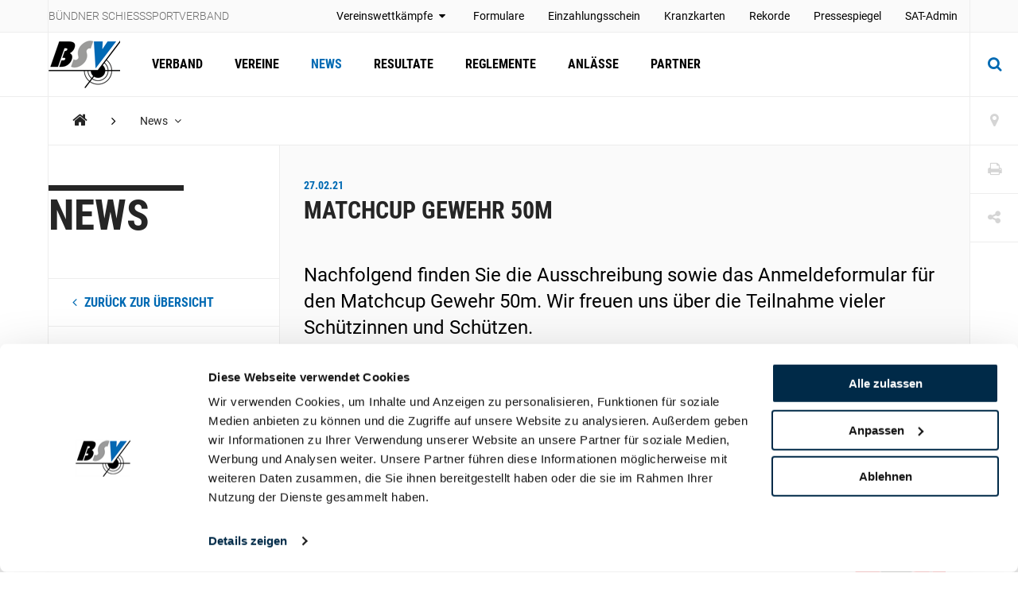

--- FILE ---
content_type: text/html; charset=utf-8
request_url: https://www.kbsv.ch/news/2021/februar/matchcup-gewehr-50m/
body_size: 38905
content:
<!DOCTYPE html>
<html lang="de">
<head>
	<meta charset="utf-8" />
	<!--
		   ___  ___ _____ ___ _  _
		  / _ \| _ \_   _| __| \| |
		 | (_) |  _/ | | | _|| .` |
		  \___/|_|   |_| |___|_|\_| AG


		 Realisation: OPTEN AG
		 CMS: Umbraco
		 Kontakt: http://www.opten.ch / Tel. +41 (0) 44 575 06 06 / info@opten.ch
	-->
	<!-- we're just humans-->
	<link type="text/plain" rel="author" href="/humans.txt" />

	
<meta name="theme-color" content="#006ab3" />
<meta name="viewport" content="width=device-width, initial-scale=1" />

<title>Matchcup Gewehr 50m | B&#xFC;ndner Schiesssportverband</title>
<meta property="og:title" content="Matchcup Gewehr 50m | B&#xFC;ndner Schiesssportverband" />
<meta name="twitter:title" content="Matchcup Gewehr 50m | B&#xFC;ndner Schiesssportverband" />
<meta name="msapplication-tooltip" content="Matchcup Gewehr 50m | B&#xFC;ndner Schiesssportverband" />


	<meta name="application-name" content="B&#xFC;ndner Schiesssportverband" />
	<meta property="og:site_name" content="B&#xFC;ndner Schiesssportverband" />

<meta name="msapplication-starturl" content="/news/2021/februar/matchcup-gewehr-50m/" />
<meta property="og:url" content="/news/2021/februar/matchcup-gewehr-50m/" />
<meta name="twitter:url" content="/news/2021/februar/matchcup-gewehr-50m/" />

<meta property="og:type" content="website" />

<meta name="twitter:card" content="summary" />

	<meta name="twitter:image" content="/media/s41jhraq/favicon.ico" />
	<meta property="og:image" content="/media/s41jhraq/favicon.ico" />
	<meta property="og:image:width" content="200" />
	<meta property="og:image:height" content="200" />

<meta name="msapplication-TileColor" content="#006ab3" />
<meta name="msapplication-navbutton-color" content="#006ab3" />
<meta name="msapplication-window" content="width=1280;height=1024" />

	<meta name="msapplication-TileImage" content="/media/s41jhraq/favicon.ico" />
	<meta name="msapplication-square70x70logo" content="/media/s41jhraq/favicon.ico" />
	<meta name="msapplication-square150x150logo" content="/media/s41jhraq/favicon.ico" />
	<meta name="msapplication-wide310x150logo" content="/media/s41jhraq/favicon.ico" />
	<meta name="msapplication-square310x310logo" content="/media/s41jhraq/favicon.ico)" />
	<link rel="icon" type="image/png" sizes="192x192" href="/media/s41jhraq/favicon.ico" />
	<link rel="icon" type="image/png" sizes="48x48" href="/media/s41jhraq/favicon.ico" />
	<link rel="icon" type="image/png" sizes="32x32" href="/media/s41jhraq/favicon.ico" />
	<link rel="icon" type="image/png" sizes="16x16" href="/media/s41jhraq/favicon.ico" />
	<link rel="apple-touch-icon" sizes="180x180" href="/media/s41jhraq/favicon.ico" />






	<!-- Google Tag Manager -->
	<script data-cookieconsent="ignore">
		window.dataLayer = window.dataLayer || [];
		function gtag() {
			dataLayer.push(arguments);
		}
		gtag("consent", "default", {
			ad_personalization: "denied",
			ad_storage: "denied",
			ad_user_data: "denied",
			analytics_storage: "denied",
			functionality_storage: "denied",
			personalization_storage: "denied",
			security_storage: "granted",
			wait_for_update: 500,
		});
		gtag("set", "ads_data_redaction", true);
		gtag("set", "url_passthrough", false);
	</script>
	<script>
		(function (w, d, s, l, i) {
			w[l] = w[l] || []; w[l].push({
				'gtm.start':
					new Date().getTime(), event: 'gtm.js'
			}); var f = d.getElementsByTagName(s)[0],
				j = d.createElement(s), dl = l != 'dataLayer' ? '&l=' + l : ''; j.async = true; j.src =
					'https://www.googletagmanager.com/gtm.js?id=' + i + dl; f.parentNode.insertBefore(j, f);
		})(window, document, 'script', 'dataLayer', 'GTM-TP4NWRHN');</script>
	<!-- End Google Tag Manager -->
	<!-- Cookiebot CMP-->
	<script id="Cookiebot" data-cbid="e97d9261-b82c-40a9-9173-9b7716767fce" type="text/javascript" src="https://consent.cookiebot.com/uc.js"></script>
	<!-- End Cookiebot CMP -->
 
	<link rel="preconnect" crossorigin href="//cdnjs.cloudflare.com">
<link rel="preconnect" crossorigin href="//fonts.gstatic.com">
<link rel="preconnect" crossorigin href="//fonts.googleapis.com">


<link rel="stylesheet" crossorigin="anonymous" href="/css/font-awesome-4-5-0.css" />
<link rel="stylesheet" href="/css/main.min.css?rel=1018ab03fe" />


		<style>
			:root {
--accent-color: #006ab3;
--footer-color: #006ab3;
--alpha-channel: 0.3;
--accent-color-rgb: 0, 106, 179;			}
		</style>

<script type="text/javascript">!function(T,l,y){var S=T.location,k="script",D="instrumentationKey",C="ingestionendpoint",I="disableExceptionTracking",E="ai.device.",b="toLowerCase",w="crossOrigin",N="POST",e="appInsightsSDK",t=y.name||"appInsights";(y.name||T[e])&&(T[e]=t);var n=T[t]||function(d){var g=!1,f=!1,m={initialize:!0,queue:[],sv:"5",version:2,config:d};function v(e,t){var n={},a="Browser";return n[E+"id"]=a[b](),n[E+"type"]=a,n["ai.operation.name"]=S&&S.pathname||"_unknown_",n["ai.internal.sdkVersion"]="javascript:snippet_"+(m.sv||m.version),{time:function(){var e=new Date;function t(e){var t=""+e;return 1===t.length&&(t="0"+t),t}return e.getUTCFullYear()+"-"+t(1+e.getUTCMonth())+"-"+t(e.getUTCDate())+"T"+t(e.getUTCHours())+":"+t(e.getUTCMinutes())+":"+t(e.getUTCSeconds())+"."+((e.getUTCMilliseconds()/1e3).toFixed(3)+"").slice(2,5)+"Z"}(),iKey:e,name:"Microsoft.ApplicationInsights."+e.replace(/-/g,"")+"."+t,sampleRate:100,tags:n,data:{baseData:{ver:2}}}}var h=d.url||y.src;if(h){function a(e){var t,n,a,i,r,o,s,c,u,p,l;g=!0,m.queue=[],f||(f=!0,t=h,s=function(){var e={},t=d.connectionString;if(t)for(var n=t.split(";"),a=0;a<n.length;a++){var i=n[a].split("=");2===i.length&&(e[i[0][b]()]=i[1])}if(!e[C]){var r=e.endpointsuffix,o=r?e.location:null;e[C]="https://"+(o?o+".":"")+"dc."+(r||"services.visualstudio.com")}return e}(),c=s[D]||d[D]||"",u=s[C],p=u?u+"/v2/track":d.endpointUrl,(l=[]).push((n="SDK LOAD Failure: Failed to load Application Insights SDK script (See stack for details)",a=t,i=p,(o=(r=v(c,"Exception")).data).baseType="ExceptionData",o.baseData.exceptions=[{typeName:"SDKLoadFailed",message:n.replace(/\./g,"-"),hasFullStack:!1,stack:n+"\nSnippet failed to load ["+a+"] -- Telemetry is disabled\nHelp Link: https://go.microsoft.com/fwlink/?linkid=2128109\nHost: "+(S&&S.pathname||"_unknown_")+"\nEndpoint: "+i,parsedStack:[]}],r)),l.push(function(e,t,n,a){var i=v(c,"Message"),r=i.data;r.baseType="MessageData";var o=r.baseData;return o.message='AI (Internal): 99 message:"'+("SDK LOAD Failure: Failed to load Application Insights SDK script (See stack for details) ("+n+")").replace(/\"/g,"")+'"',o.properties={endpoint:a},i}(0,0,t,p)),function(e,t){if(JSON){var n=T.fetch;if(n&&!y.useXhr)n(t,{method:N,body:JSON.stringify(e),mode:"cors"});else if(XMLHttpRequest){var a=new XMLHttpRequest;a.open(N,t),a.setRequestHeader("Content-type","application/json"),a.send(JSON.stringify(e))}}}(l,p))}function i(e,t){f||setTimeout(function(){!t&&m.core||a()},500)}var e=function(){var n=l.createElement(k);n.src=h;var e=y[w];return!e&&""!==e||"undefined"==n[w]||(n[w]=e),n.onload=i,n.onerror=a,n.onreadystatechange=function(e,t){"loaded"!==n.readyState&&"complete"!==n.readyState||i(0,t)},n}();y.ld<0?l.getElementsByTagName("head")[0].appendChild(e):setTimeout(function(){l.getElementsByTagName(k)[0].parentNode.appendChild(e)},y.ld||0)}try{m.cookie=l.cookie}catch(p){}function t(e){for(;e.length;)!function(t){m[t]=function(){var e=arguments;g||m.queue.push(function(){m[t].apply(m,e)})}}(e.pop())}var n="track",r="TrackPage",o="TrackEvent";t([n+"Event",n+"PageView",n+"Exception",n+"Trace",n+"DependencyData",n+"Metric",n+"PageViewPerformance","start"+r,"stop"+r,"start"+o,"stop"+o,"addTelemetryInitializer","setAuthenticatedUserContext","clearAuthenticatedUserContext","flush"]),m.SeverityLevel={Verbose:0,Information:1,Warning:2,Error:3,Critical:4};var s=(d.extensionConfig||{}).ApplicationInsightsAnalytics||{};if(!0!==d[I]&&!0!==s[I]){var c="onerror";t(["_"+c]);var u=T[c];T[c]=function(e,t,n,a,i){var r=u&&u(e,t,n,a,i);return!0!==r&&m["_"+c]({message:e,url:t,lineNumber:n,columnNumber:a,error:i}),r},d.autoExceptionInstrumented=!0}return m}(y.cfg);function a(){y.onInit&&y.onInit(n)}(T[t]=n).queue&&0===n.queue.length?(n.queue.push(a),n.trackPageView({})):a()}(window,document,{
src: "https://js.monitor.azure.com/scripts/b/ai.2.min.js", // The SDK URL Source
crossOrigin: "anonymous", 
cfg: { // Application Insights Configuration
    connectionString: 'InstrumentationKey=4ba65b5c-1b42-4ce5-adb7-6ce6c9aa899b;IngestionEndpoint=https://westeurope-3.in.applicationinsights.azure.com/;LiveEndpoint=https://westeurope.livediagnostics.monitor.azure.com/'
}});</script></head>
<body>
	<header class="zindex-level--header d-none d-lg-block">
		<div class="container container--flex border--bottom bg--default">
			<div class="container__sidenav"></div>
			<div class="container__main border--horizontal d-flex justify-content-between">
				<p class="header__title">B&#xFC;ndner Schiesssportverband</p>
				
<nav>
	<ul class="header__list">
				<li class="u-pos-relative js-toggle-self-hover">
						<a class="header__item" href="javascript:" title="Vereinswettk&#xE4;mpfe">
							Vereinswettkämpfe
								<span class="pl-5 pr-5 px-lg-2 fa fa-caret-down js-mobile-trigger-hover"></span>
						</a>


						<ul class="header__sublist">
								<li><a class="header__subitem" href="/formulare/vereinswettkaempfe-schiessplaene/" title="Schiesspl&#xE4;ne">Schiesspläne</a></li>
								<li><a class="header__subitem" href="/resultate/" title="Resultate">Resultate</a></li>
						</ul>
				</li>
				<li class="">
						<a class="header__item" href="/formulare/" title="Formulare" >
							Formulare
						</a>


				</li>
				<li class="">
						<a class="header__item" target="_blank" href="/media/xw5dycls/einzahlungsschein-mit-qr-code-hochformat.pdf" title="Einzahlungsschein" rel=&quot;noreferrer noopener&quot;>
							Einzahlungsschein
						</a>


				</li>
				<li class="">
						<a class="header__item" href="/formulare/kranzkarten/" title="Kranzkarten" >
							Kranzkarten
						</a>


				</li>
				<li class="">
						<a class="header__item" href="/rekorde/" title="Rekorde" >
							Rekorde
						</a>


				</li>
				<li class="">
						<a class="header__item" href="/medien/berichte/" title="Pressespiegel" >
							Pressespiegel
						</a>


				</li>
				<li class="">
						<a class="header__item" target="_blank" href="https://www.sat.admin.ch/" title="SAT-Admin" rel=&quot;noreferrer noopener&quot;>
							SAT-Admin
						</a>


				</li>
	</ul>
</nav>


			</div>
			<div class="container__sidenav">
				
			</div>
		</div>
	</header>
	<header class="zindex-level--navbar bg--contrast">
		<div class="container container--flex border--bottom">
			<div class="container__sidenav d-none d-lg-block"></div>
			<div class="container__main border--horizontal d-flex navbar">
				<a href="/" title="Startseite" class="navbar__brand">
<picture><!--[if IE 9]><video style="display: none;"><![endif]--><source srcset="/media/0ibnonio/bsv_logo_mit_hintergrund.png?format=webp&amp;rxy=0.5%2C0.5&amp;height=60 1x,/media/0ibnonio/bsv_logo_mit_hintergrund.png?format=webp&amp;rxy=0.5%2C0.5&amp;height=120 2x" type="image/webp"><source srcset="/media/0ibnonio/bsv_logo_mit_hintergrund.png?format=jpeg&amp;rxy=0.5%2C0.5&amp;height=60 1x,/media/0ibnonio/bsv_logo_mit_hintergrund.png?format=jpeg&amp;rxy=0.5%2C0.5&amp;height=120 2x" type="image/jpeg"><!--[if IE 9]></video><![endif]--><img alt="kbsv-logo.jpg" class="img-fluid--vertical" src="/media/0ibnonio/bsv_logo_mit_hintergrund.png?rxy=0.5,0.5&amp;height=120" srcset="/media/0ibnonio/bsv_logo_mit_hintergrund.png?rxy=0.5%2C0.5&amp;height=60 1x,/media/0ibnonio/bsv_logo_mit_hintergrund.png?rxy=0.5%2C0.5&amp;height=120 2x" title="kbsv-logo.jpg"></picture><noscript><img alt="kbsv-logo.jpg" class="img-fluid--vertical" src="/media/0ibnonio/bsv_logo_mit_hintergrund.png?rxy=0.5,0.5&height=120" title="kbsv-logo.jpg"></noscript>				</a>
				
<nav id="navbar" class="navbar__container">
	<ul class="navbar__list">
		<li>
				<a href="/verband/" class="navbar__item  " title="Verband">Verband</a>

		</li>
		<li>
				<a href="/vereine/" class="navbar__item  " title="Vereine">Vereine</a>

		</li>
		<li>
				<a href="/news/" class="navbar__item  is-current" title="News">News</a>

		</li>
		<li>
				<a href="/resultate/" class="navbar__item  " title="Resultate">Resultate</a>

		</li>
		<li>
				<a href="/reglemente/" class="navbar__item  " title="Reglemente">Reglemente</a>

		</li>
		<li>
				<a href="/anlaesse/" class="navbar__item  " title="Anl&#xE4;sse">Anlässe</a>

		</li>
		<li>
				<a href="/partner/" class="navbar__item  " title="Partner">Partner</a>

		</li>
	</ul>
	<div class="d-block d-lg-none">
		
<nav>
	<ul class="header__list">
				<li class="u-pos-relative js-toggle-self-hover">
						<a class="header__item" href="javascript:" title="Vereinswettk&#xE4;mpfe">
							Vereinswettkämpfe
								<span class="pl-5 pr-5 px-lg-2 fa fa-caret-down js-mobile-trigger-hover"></span>
						</a>


						<ul class="header__sublist">
								<li><a class="header__subitem" href="/formulare/vereinswettkaempfe-schiessplaene/" title="Schiesspl&#xE4;ne">Schiesspläne</a></li>
								<li><a class="header__subitem" href="/resultate/" title="Resultate">Resultate</a></li>
						</ul>
				</li>
				<li class="">
						<a class="header__item" href="/formulare/" title="Formulare" >
							Formulare
						</a>


				</li>
				<li class="">
						<a class="header__item" target="_blank" href="/media/xw5dycls/einzahlungsschein-mit-qr-code-hochformat.pdf" title="Einzahlungsschein" rel=&quot;noreferrer noopener&quot;>
							Einzahlungsschein
						</a>


				</li>
				<li class="">
						<a class="header__item" href="/formulare/kranzkarten/" title="Kranzkarten" >
							Kranzkarten
						</a>


				</li>
				<li class="">
						<a class="header__item" href="/rekorde/" title="Rekorde" >
							Rekorde
						</a>


				</li>
				<li class="">
						<a class="header__item" href="/medien/berichte/" title="Pressespiegel" >
							Pressespiegel
						</a>


				</li>
				<li class="">
						<a class="header__item" target="_blank" href="https://www.sat.admin.ch/" title="SAT-Admin" rel=&quot;noreferrer noopener&quot;>
							SAT-Admin
						</a>


				</li>
	</ul>
</nav>



		<div class="navbar__languages">
			
		</div>

		
<div class="toolbar">
		<a href="/vereine/" title="Vereine" class="toolbar__item icon-button"><span class="toolbar__icon fa fa-map-marker icon-button__icon--light fa-lg"></span></a>


	<a href="javascript:;" onclick="window.print()" title="Print" class="toolbar__item icon-button"><span class="toolbar__icon fa fa-print icon-button__icon--light fa-lg"></span></a>

	<div class="menu--hover menu--social-media">
		<a href="javascript: " title="Share" class="toolbar__item icon-button"><span class="toolbar__icon fa fa-share-alt icon-button__icon--light fa-lg"></span></a>
		<!-- <a href="javascript:" title="German (Switzerland)" class="menu__current--centered text--uppercase">de<span class="fa fa-caret-down ml-2"></span></a> -->
		<ul class="menu__list--fixed--left">
			<li><a href="http://www.facebook.com/sharer.php?u=https://www.kbsv.ch/news/2021/februar/matchcup-gewehr-50m/" target="_blank" rel="noreferrer noopener" title="Facebook" class="menu__item--social-media"><span class="fa fa-facebook"></span></a></li>
			<li><a href="https://twitter.com/share?url=https://www.kbsv.ch/news/2021/februar/matchcup-gewehr-50m/" target="_blank" rel="noreferrer noopener" title="Twitter" class="menu__item--social-media"><span class="fa fa-twitter"></span></a></li>
			<li><a href="https://plus.google.com/share?url=https://www.kbsv.ch/news/2021/februar/matchcup-gewehr-50m/" target="_blank" rel="noreferrer noopener" title="Google" class="menu__item--social-media"><span class="fa fa-google"></span></a></li>
			<li><a href="mailto:?Subject=Matchcup Gewehr 50m&body=https://www.kbsv.ch/news/2021/februar/matchcup-gewehr-50m/" title="E-Mail" rel="noreferrer noopener" class="menu__item--social-media"><span class="fa fa-envelope"></span></a></li>
		</ul>
	</div>
</div>

	</div>
</nav>



				<div class="d-flex d-lg-none">
						<button class="icon-button--transition px-4 js-toggle d-flex"
								data-target="#search"
								data-with-backdrop="false"
								data-focus-input="true"
								aria-label="Suche">
							<span class="fa fa-search icon-button__icon--static fa-lg"></span>
						</button>

					<button class="icon-button--transition px-4 js-toggle  d-flex"
							data-target="#navbar"
							data-with-backdrop="true"
							data-focus-input="false"
							aria-label="Navigation">
						<span class="fa fa-bars icon-button__icon--static color--base fa-lg"></span>
					</button>

							<button class="icon-button--transition p-0 w-100 h-100 js-toggle d-none d-lg-block"
				data-target="#search"
				data-with-backdrop="true"
				data-focus-input="true"
				aria-label="Suche">
			<span class="fa fa-search icon-button__icon fa-lg"></span>
			<span class="fa fa-times icon-button__icon fa-lg"></span>
		</button>
		<div class="subnav subnav--search" id="search">
			<div class="container">
					<form action="/suche/" class="search__container--subnav">
						<div class="form-field--search">
							<input type="search" name="q" value="" class="form-field__input" required />
							<span class="form-field__bar"></span>
							<span class="form-field__label">Suchbegriff eingeben</span>
						</div>
						<button class="icon-button" aria-label="search">
							<span class="fa fa-search icon-button__icon search__icon fa-3x"></span>
						</button>
						<button type="button" class="icon-button icon-button--close js-close d-block d-lg-none" data-target="#search" data-with-backdrop="false" aria-label="Suche zur�cksetzten">
							<span class="fa fa-close color--base icon-button__icon search__icon fa-3x"></span>
						</button>
					</form>
			</div>

				<a href="/vereine/" title="Verein finden" class="subnav__footer--indent d-none d-lg-block">
					<div class="container">
						Verein finden
						<span class="fa fa-angle-right ml-2 fa-lg"></span>
					</div>
				</a>
		</div>

				</div>

			</div>
			<div class="container__sidenav  d-none d-lg-block">
						<button class="icon-button--transition p-0 w-100 h-100 js-toggle d-none d-lg-block"
				data-target="#search"
				data-with-backdrop="true"
				data-focus-input="true"
				aria-label="Suche">
			<span class="fa fa-search icon-button__icon fa-lg"></span>
			<span class="fa fa-times icon-button__icon fa-lg"></span>
		</button>
		<div class="subnav subnav--search" id="search">
			<div class="container">
					<form action="/suche/" class="search__container--subnav">
						<div class="form-field--search">
							<input type="search" name="q" value="" class="form-field__input" required />
							<span class="form-field__bar"></span>
							<span class="form-field__label">Suchbegriff eingeben</span>
						</div>
						<button class="icon-button" aria-label="search">
							<span class="fa fa-search icon-button__icon search__icon fa-3x"></span>
						</button>
						<button type="button" class="icon-button icon-button--close js-close d-block d-lg-none" data-target="#search" data-with-backdrop="false" aria-label="Suche zur�cksetzten">
							<span class="fa fa-close color--base icon-button__icon search__icon fa-3x"></span>
						</button>
					</form>
			</div>

				<a href="/vereine/" title="Verein finden" class="subnav__footer--indent d-none d-lg-block">
					<div class="container">
						Verein finden
						<span class="fa fa-angle-right ml-2 fa-lg"></span>
					</div>
				</a>
		</div>

			</div>
		</div>
	</header>
	<div class="container container--flex">
		<div class="container__sidenav"></div>
		<main class="container__main border--horizontal border--bottom">
			

<breadcrumb class="breadcrumb zindex-level--breadcrumb js-breadcrumb">
	<ul class="breadcrumb__list">
				<li><a class="breadcrumb__item--home" href="/" title="KBSV"><span class="fa fa-home"></span></a></li>
				<li><span class="fa fa-angle-right breadcrumb__item--spacer"></span></li>
				<li class="menu--hover js-breadcrumb__item" data-target="#b-49788">
					<a href="/news/" title="News" class="breadcrumb__item menu__current">News <span class="fa fa-angle-down pl-2"></span></a>
				</li>
	</ul>
</breadcrumb>
			<ul class="menu__list menu__list--breadcrumb zindex-level--menu js-breadcrumb__list" id="b-49788">
					<li><a href="/verband/" title="Verband" class="menu__item">Verband</a></li>
					<li><a href="/vereine/" title="Vereine" class="menu__item">Vereine</a></li>
					<li><a href="/resultate/" title="Resultate" class="menu__item">Resultate</a></li>
					<li><a href="/reglemente/" title="Reglemente" class="menu__item">Reglemente</a></li>
					<li><a href="/anlaesse/" title="Anl&#xE4;sse" class="menu__item">Anlässe</a></li>
					<li><a href="/partner/" title="Partner" class="menu__item">Partner</a></li>
			</ul>
			<ul class="menu__list menu__list--breadcrumb zindex-level--menu js-breadcrumb__list" id="b-54914">
					<li><a href="/news/2021/februar/buendner-schuetz-2020/" title="B&#xFC;ndner Sch&#xFC;tz 2020" class="menu__item">Bündner Schütz 2020</a></li>
					<li><a href="/news/2021/februar/delegiertenversammlung-2021/" title="Delegiertenversammlung 2021" class="menu__item">Delegiertenversammlung 2021</a></li>
			</ul>


<div class="row no-gutters border--top">
	<div class="col-3 d-none d-lg-block">
		<div class="sidenav">
			<h2 class="hero__title">News</h2>
			<nav>
				<ul class="sidenav__list">
					<li>
						<a class="sidenav__item--back" href="/news/" title="News">
							<span class="fa fa-angle-left mr-2"></span>
							zur&#xFC;ck zur &#xDC;bersicht
						</a>
					</li>
				</ul>
			</nav>
		</div>
	</div>
	<div class="col-12 col-lg-9 border--left border-md-none--left">
		<article class="article">
			<header class="article__header">
					<h3 class="article__date">27.02.21</h3>

				<h1 class="article__title">Matchcup Gewehr 50m</h1>
					<h2 class="article__lead">Nachfolgend finden Sie die Ausschreibung sowie das Anmeldeformular f&#252;r den Matchcup Gewehr 50m. Wir freuen uns &#252;ber die Teilnahme vieler Sch&#252;tzinnen und Sch&#252;tzen.</h2>
			</header>


<div class="module my-0 row no-gutters border--top">
	<div class="col-12 col-md-6 module__header">
		<h5 class="hero__title--small"></h5>
		<h2 class="module__title">Downloads</h2>
	</div>
	<div class="col-12 col-md-6 border--left border-xs-none--left">
<a href="/media/ttvnwgoc/27022021-anmeldung-matchcup-2021.pdf" title="Ausschreibung" target="_blank" class="download__item" rel="noreferrer noopener">
	<span class="fa fa-file-pdf-o download__icon"></span>Ausschreibung
</a><a href="/media/e3liuzdt/20012023-anmeldungsformular-2023.xlsx" title="Anmeldeformular Matchcup G50m" target="_blank" class="download__item" rel="noreferrer noopener">
	<span class="fa fa-file-excel-o download__icon"></span>Anmeldeformular Matchcup G50m
</a>	</div>
</div>
		</article>
	</div>
</div>
		</main>
		<div class="container__sidenav">
			<div class="d-none d-lg-block">
				
<div class="toolbar">
		<a href="/vereine/" title="Vereine" class="toolbar__item icon-button"><span class="toolbar__icon fa fa-map-marker icon-button__icon--light fa-lg"></span></a>


	<a href="javascript:;" onclick="window.print()" title="Print" class="toolbar__item icon-button"><span class="toolbar__icon fa fa-print icon-button__icon--light fa-lg"></span></a>

	<div class="menu--hover menu--social-media">
		<a href="javascript: " title="Share" class="toolbar__item icon-button"><span class="toolbar__icon fa fa-share-alt icon-button__icon--light fa-lg"></span></a>
		<!-- <a href="javascript:" title="German (Switzerland)" class="menu__current--centered text--uppercase">de<span class="fa fa-caret-down ml-2"></span></a> -->
		<ul class="menu__list--fixed--left">
			<li><a href="http://www.facebook.com/sharer.php?u=https://www.kbsv.ch/news/2021/februar/matchcup-gewehr-50m/" target="_blank" rel="noreferrer noopener" title="Facebook" class="menu__item--social-media"><span class="fa fa-facebook"></span></a></li>
			<li><a href="https://twitter.com/share?url=https://www.kbsv.ch/news/2021/februar/matchcup-gewehr-50m/" target="_blank" rel="noreferrer noopener" title="Twitter" class="menu__item--social-media"><span class="fa fa-twitter"></span></a></li>
			<li><a href="https://plus.google.com/share?url=https://www.kbsv.ch/news/2021/februar/matchcup-gewehr-50m/" target="_blank" rel="noreferrer noopener" title="Google" class="menu__item--social-media"><span class="fa fa-google"></span></a></li>
			<li><a href="mailto:?Subject=Matchcup Gewehr 50m&body=https://www.kbsv.ch/news/2021/februar/matchcup-gewehr-50m/" title="E-Mail" rel="noreferrer noopener" class="menu__item--social-media"><span class="fa fa-envelope"></span></a></li>
		</ul>
	</div>
</div>

			</div>
		</div>
	</div>
	
	<footer class="">
		<div class="container container--flex">
			<div class="container__sidenav"></div>
			<div class="container__main border--horizontal">
				<div class="partner">
						<a href="/partner/hauptsponsor/gkb/" target="" title="GKB" class="partner__item partner__item--primary">
							<picture><!--[if IE 9]><video style="display: none;"><![endif]--><source data-srcset="/media/xief2rws/logo-gkb-rgb-de.jpg?quality=80&amp;rxy=0.09%2C0.48760330578512395&amp;height=150 1x,/media/xief2rws/logo-gkb-rgb-de.jpg?quality=80&amp;rxy=0.09%2C0.48760330578512395&amp;height=300 2x" media="(min-width: 768px)" srcset="[data-uri]"><!--[if IE 9]></video><![endif]--><img alt="GKB" class="img-fluid lazyload --lazy" data-src="/media/xief2rws/logo-gkb-rgb-de.jpg?quality=1&amp;rxy=0.09,0.48760330578512395&amp;rmode=crop&amp;width=993&amp;height=200" data-srcset="/media/xief2rws/logo-gkb-rgb-de.jpg?quality=80&amp;rxy=0.09%2C0.48760330578512395&amp;height=200 1x,/media/xief2rws/logo-gkb-rgb-de.jpg?quality=80&amp;rxy=0.09%2C0.48760330578512395&amp;height=400 2x" src="/media/xief2rws/logo-gkb-rgb-de.jpg?quality=1&amp;rxy=0.09,0.48760330578512395&amp;rmode=crop&amp;width=993&amp;height=200" title="Logo-GKB-rgb-DE.jpg"></picture><noscript><img alt="GKB" class="img-fluid" src="/media/xief2rws/logo-gkb-rgb-de.jpg" title="Logo-GKB-rgb-DE.jpg"></noscript>
						</a>
						<a href="/partner/sponsoren/ems-chemie/" target="" title="Ems Chemie" class="partner__item ">
							<picture><!--[if IE 9]><video style="display: none;"><![endif]--><source data-srcset="/media/dn4gai5c/ems.jpg?quality=80&amp;rxy=0.5%2C0.5&amp;height=150 1x,/media/dn4gai5c/ems.jpg?quality=80&amp;rxy=0.5%2C0.5&amp;height=300 2x" media="(min-width: 768px)" srcset="[data-uri]"><!--[if IE 9]></video><![endif]--><img alt="Ems Chemie" class="img-fluid lazyload --lazy" data-src="/media/dn4gai5c/ems.jpg?quality=1&amp;rxy=0.5,0.5&amp;rmode=crop&amp;width=241&amp;height=100" data-srcset="/media/dn4gai5c/ems.jpg?quality=80&amp;rxy=0.5%2C0.5&amp;height=200 1x,/media/dn4gai5c/ems.jpg?quality=80&amp;rxy=0.5%2C0.5&amp;height=400 2x" src="/media/dn4gai5c/ems.jpg?quality=1&amp;rxy=0.5,0.5&amp;rmode=crop&amp;width=241&amp;height=100" title="EMS.jpg"></picture><noscript><img alt="Ems Chemie" class="img-fluid" src="/media/dn4gai5c/ems.jpg" title="EMS.jpg"></noscript>
						</a>
						<a href="/partner/sponsoren/oekk/" target="" title="&#xD6;KK" class="partner__item ">
							<picture><!--[if IE 9]><video style="display: none;"><![endif]--><source data-srcset="/media/gu0l13l2/csm_oekk_partnerlogo_d3db25b115.png?rxy=0.5%2C0.5&amp;height=150 1x,/media/gu0l13l2/csm_oekk_partnerlogo_d3db25b115.png?rxy=0.5%2C0.5&amp;height=300 2x" media="(min-width: 768px)" srcset="[data-uri]"><!--[if IE 9]></video><![endif]--><img alt="&#xD6;KK" class="img-fluid lazyload --lazy" data-src="/media/gu0l13l2/csm_oekk_partnerlogo_d3db25b115.png?rxy=0.5,0.5&amp;rmode=crop&amp;width=133&amp;height=100" data-srcset="/media/gu0l13l2/csm_oekk_partnerlogo_d3db25b115.png?rxy=0.5%2C0.5&amp;height=200 1x,/media/gu0l13l2/csm_oekk_partnerlogo_d3db25b115.png?rxy=0.5%2C0.5&amp;height=400 2x" src="/media/gu0l13l2/csm_oekk_partnerlogo_d3db25b115.png?rxy=0.5,0.5&amp;rmode=crop&amp;width=133&amp;height=100" title="csm_oekk_partnerlogo_d3db25b115.png"></picture><noscript><img alt="&#xD6;KK" class="img-fluid" src="/media/gu0l13l2/csm_oekk_partnerlogo_d3db25b115.png" title="csm_oekk_partnerlogo_d3db25b115.png"></noscript>
						</a>
						<a href="/partner/nachwuchs-sponsor/paul-accola-nachwuchs-stiftung/" target="" title="Paul Accola Nachwuchs Stiftung" class="partner__item ">
							<picture><!--[if IE 9]><video style="display: none;"><![endif]--><source data-srcset="/media/xpulo5l3/paul_accola_stiftung.png?rxy=0.5%2C0.5&amp;height=150 1x,/media/xpulo5l3/paul_accola_stiftung.png?rxy=0.5%2C0.5&amp;height=300 2x" media="(min-width: 768px)" srcset="[data-uri]"><!--[if IE 9]></video><![endif]--><img alt="Paul Accola Nachwuchs Stiftung" class="img-fluid lazyload --lazy" data-src="/media/xpulo5l3/paul_accola_stiftung.png?rxy=0.5,0.5&amp;rmode=crop&amp;width=18&amp;height=25" data-srcset="/media/xpulo5l3/paul_accola_stiftung.png?rxy=0.5%2C0.5&amp;height=200 1x,/media/xpulo5l3/paul_accola_stiftung.png?rxy=0.5%2C0.5&amp;height=400 2x" src="/media/xpulo5l3/paul_accola_stiftung.png?rxy=0.5,0.5&amp;rmode=crop&amp;width=18&amp;height=25" title="Paul Accola Stiftung"></picture><noscript><img alt="Paul Accola Nachwuchs Stiftung" class="img-fluid" src="/media/xpulo5l3/paul_accola_stiftung.png" title="Paul Accola Stiftung"></noscript>
						</a>
				</div>
			</div>
			<div class="container__sidenav"></div>
		</div>
	</footer>

<footer class="bg--footer zindex-level--magazine">
	<div class="container container--flex">
		<div class="container__sidenav"></div>
		<div class="container__main">
			<div class="row no-gutters">
				<div class="col-12 col-lg-7 no-min-height">
					
				</div>
				<div class="col-5 d-none d-lg-flex magazine no-min-height">
					
				</div>
			</div>
		</div>
		<div class="container__sidenav"></div>
	</div>
</footer>

<footer class="bg--default zindex-level--footer d-none d-lg-block">
	<div class="container container--flex">
		<div class="container__sidenav"></div>
		<div class="container__main py-5">
			<div class="row no-gutters">
				<div class="col-8">
						<div class="row no-gutters">
			<div class="col-3">
				<ul class="list">
						<li><a class="link--inverted list__item" href="/vereine/" title="Vereine">Vereine</a></li>
						<li><a class="link--inverted list__item" href="/news/" title="News">News</a></li>
						<li><a class="link--inverted list__item" href="/anlaesse/" title="Anl&#xE4;sse">Anl&#xE4;sse</a></li>
						<li><a class="link--inverted list__item" href="/resultate/" title="Resultate">Resultate</a></li>
						<li><a class="link--inverted list__item" href="/rekorde/" title="Rekorde">Rekorde</a></li>
				</ul>
			</div>
			<div class="col-3">
				<ul class="list">
						<li><a class="link--inverted list__item" href="/reglemente/" title="Reglemente">Reglemente</a></li>
						<li><a class="link--inverted list__item" href="/formulare/" title="Formulare">Formulare</a></li>
						<li><a class="link--inverted list__item" href="/medien/berichte/" title="Medienberichte">Medienberichte</a></li>
						<li><a class="link--inverted list__item" href="/verband/jahresberichte/" title="Jahresberichte">Jahresberichte</a></li>
				</ul>
			</div>
			<div class="col-3">
				<ul class="list">
						<li><a class="link--inverted list__item" href="/verband/" title="Verband">Verband</a></li>
						<li><a class="link--inverted list__item" href="/verband/geschaeftsstelle/" title="Gesch&#xE4;ftsstelle">Gesch&#xE4;ftsstelle</a></li>
						<li><a class="link--inverted list__item" href="/kontakt/" title="Kontakt">Kontakt</a></li>
				</ul>
			</div>
	</div>

				</div>
				<div class="col-4 py-2">
					
<div class="address py-4 h-adr">
	<h4 class="address__title">Kontakt</h4>
		<p class="address__row text--uppercase p-name">Gesch&#xE4;ftsstelle BSV</p>

		<p class="address__row p-street-address">Bahnhofstrasse 39</p>

		<p class="address__row p-locality p-postal-code">7231 Pragg-Jenaz</p>

	<div class="d-flex justify-content-between mt-5 flex-wrap">
			<a href="mailto:info@kbsv.ch" title="info@kbsv.ch" class="address__link u-email">
				<span class="fa fa-envelope-square fa-lg mr-2"></span>
				info@kbsv.ch
			</a>

			<a href="tel:079 507 50 70" title="079 507 50 70" class="address__link p-tel">
				<span class="fa fa-phone-square fa-lg mr-2"></span>
				079 507 50 70
			</a>
	</div>
</div>
				</div>
			</div>
		</div>
		<div class="container__sidenav"></div>
	</div>
</footer>

<footer class="bg--default zindex-level--footer d-block d-lg-none">
	<div class="container container--flex">
		<div class="container__sidenav"></div>
		<div class="container__main py-5">
			<div class="row no-gutters">
				<div class="col-12 magazine--dark">
					
				</div>
				<div class="mx-auto pt-5">
					
	<ul class="list--horizontal">
			<li><a class="link--black list__item" href="https://www.facebook.com/buendnerschiesssportverband" title="Facebook" target="_blank" rel="noreferrer noopener"><span class="fa fa-facebook fa-lg"></span></a></li>
			<li><a class="link--black list__item" href="https://www.instagram.com/buendner.schiesssportverband/" title="Instagramm" target="_blank" rel="noreferrer noopener"><span class="fa fa-instagram fa-lg"></span></a></li>
	</ul>

				</div>
			</div>
		</div>
		<div class="container__sidenav"></div>
	</div>
</footer>

<footer class="bg--base">
	<div class="container container--flex">
		<div class="container__sidenav"></div>
		<div class="container__main py-5 d-flex">
			
	<ul class="list--horizontal--footer mr-5">
			<li><a class="link--grey list__item" href="/kontakt/" title="Kontakt"  >Kontakt</a></li>
			<li><a class="link--grey list__item" href="/impressum/" title="Impressum"  >Impressum</a></li>
			<li><a class="link--grey list__item" href="/datenschutzerklaerung/" title="Datenschutzerkl&#xE4;rung"  >Datenschutzerkl&#xE4;rung</a></li>
	</ul>

			<div class="d-none d-lg-flex mx-auto justify-content-center">
				
	<ul class="list--horizontal">
			<li><a class="link--black list__item" href="https://www.facebook.com/buendnerschiesssportverband" title="Facebook" target="_blank" rel="noreferrer noopener"><span class="fa fa-facebook fa-lg"></span></a></li>
			<li><a class="link--black list__item" href="https://www.instagram.com/buendner.schiesssportverband/" title="Instagramm" target="_blank" rel="noreferrer noopener"><span class="fa fa-instagram fa-lg"></span></a></li>
	</ul>

			</div>
			<a href="http://opten.ch" title="www.opten.ch" target="_blank" class="link--opten ml-auto" rel="noreferrer noopener">
    <svg xmlns="http://www.w3.org/2000/svg" viewBox="0 0 39.9 39.6">
        <g>
            <path d="M 19.4 0 L 19.4 0 C 8.6 0.3 0 9 0 19.8 c 0 10.9 8.9 19.8 19.8 19.8 c 10.8 0 19.5 -8.6 19.8 -19.4 h 0 V 0 H 19.4 Z M 22.9 18.2 h -2 V 5.5 h -2.4 V 3.9 h 4.4 V 18.2 Z M 35.4 13.1 c 0 0.7 -0.1 1.4 -0.2 1.9 c -0.1 0.5 -0.3 0.9 -0.6 1.3 c -0.4 0.6 -1 1.1 -1.7 1.4 c -0.7 0.3 -1.4 0.5 -2.2 0.5 c -0.8 0 -1.5 -0.2 -2.2 -0.5 c -0.7 -0.3 -1.2 -0.8 -1.7 -1.4 c -0.3 -0.4 -0.5 -0.8 -0.6 -1.3 c -0.1 -0.5 -0.2 -1.2 -0.2 -1.9 V 9 c 0 -0.8 0.1 -1.5 0.2 -2 c 0.1 -0.5 0.3 -0.9 0.6 -1.3 c 0.5 -0.6 1 -1.1 1.7 -1.4 c 0.7 -0.3 1.4 -0.5 2.2 -0.5 c 0.8 0 1.6 0.2 2.2 0.5 c 0.7 0.3 1.2 0.8 1.7 1.5 c 0.2 0.4 0.4 0.8 0.5 1.3 c 0.1 0.5 0.2 1.1 0.2 1.8 V 13.1 Z"></path>
            <path d="M 33 6.9 c -0.2 -0.4 -0.6 -0.6 -1 -0.8 c -0.4 -0.2 -0.9 -0.3 -1.3 -0.3 c -0.5 0 -0.9 0.1 -1.3 0.3 c -0.4 0.2 -0.7 0.4 -0.9 0.8 c -0.1 0.2 -0.2 0.4 -0.3 0.7 c -0.1 0.3 -0.1 0.7 -0.1 1.2 v 4.7 v 0.2 c 0 0.4 0 0.8 0.1 1 c 0 0.2 0.1 0.4 0.3 0.6 c 0.2 0.3 0.6 0.6 1 0.8 c 0.4 0.2 0.8 0.3 1.3 0.3 c 0.9 0 1.6 -0.2 2 -0.7 c 0.4 -0.5 0.7 -1.2 0.7 -2.2 V 8.7 c 0 -0.6 0 -1 -0.1 -1.2 C 33.3 7.3 33.2 7.1 33 6.9 Z"></path>
        </g>
    </svg>
</a>
		</div>
		<div class="container__sidenav"></div>
	</div>
</footer>


	<!-- Root element of PhotoSwipe. Must have class pswp. -->
<div class="pswp" id="pswp" tabindex="-1" role="dialog" aria-hidden="true">

	<!-- Background of PhotoSwipe.
		 It's a separate element as animating opacity is faster than rgba(). -->
	<div class="pswp__bg"></div>

	<!-- Slides wrapper with overflow:hidden. -->
	<div class="pswp__scroll-wrap">

		<!-- Container that holds slides.
			PhotoSwipe keeps only 3 of them in the DOM to save memory.
			Don't modify these 3 pswp__item elements, data is added later on. -->
		<div class="pswp__container">
			<div class="pswp__item"></div>
			<div class="pswp__item"></div>
			<div class="pswp__item"></div>
		</div>

		<!-- Default (PhotoSwipeUI_Default) interface on top of sliding area. Can be changed. -->
		<div class="pswp__ui pswp__ui--hidden">

			<div class="pswp__top-bar">

				<!--  Controls are self-explanatory. Order can be changed. -->

				<div class="pswp__counter"></div>

				<button class="pswp__button pswp__button--close" title="Close (Esc)" aria-label="Close (Esc)"></button>

				<button class="pswp__button pswp__button--share" title="Share" aria-label="Share"></button>

				<button class="pswp__button pswp__button--fs" title="Toggle fullscreen" aria-label="Toggle Fullscreen"></button>

				<button class="pswp__button pswp__button--zoom" title="Zoom in/out" aria-label="Zoom in/out"></button>

				<!-- Preloader demo http://codepen.io/dimsemenov/pen/yyBWoR -->
				<!-- element will get class pswp__preloader--active when preloader is running -->
				<div class="pswp__preloader">
					<div class="pswp__preloader__icn">
						<div class="pswp__preloader__cut">
							<div class="pswp__preloader__donut"></div>
						</div>
					</div>
				</div>
			</div>

			<div class="pswp__share-modal pswp__share-modal--hidden pswp__single-tap">
				<div class="pswp__share-tooltip"></div>
			</div>

			<button class="pswp__button pswp__button--arrow--left" title="Previous (arrow left)" aria-label="Previous (arrow left)"></button>

			<button class="pswp__button pswp__button--arrow--right" title="Next (arrow right)" aria-label="Next (arrow right)"></button>

			<div class="pswp__caption">
				<div class="pswp__caption__center"></div>
			</div>

		</div>

	</div>

</div>

	<script type="text/plain" data-cookieconsent="marketing" src="https://maps.googleapis.com/maps/api/js?key=AIzaSyAWtNRaCPcwHS8_iMZxIPXnx-qSs5D37TE&amp;callback=initMap"></script>
<script type="text/javascript" src="/scripts/main.min.js?rel=8ad4d47e7a"></script>
<script type="text/javascript" src="/scripts/lazysizes.min.js"></script>


	
</body>
</html>


--- FILE ---
content_type: text/javascript
request_url: https://www.kbsv.ch/scripts/main.min.js?rel=8ad4d47e7a
body_size: 83276
content:
!function(e){function t(r){if(n[r])return n[r].exports;var o=n[r]={i:r,l:!1,exports:{}};return e[r].call(o.exports,o,o.exports,t),o.l=!0,o.exports}var n={};t.m=e,t.c=n,t.d=function(e,n,r){t.o(e,n)||Object.defineProperty(e,n,{configurable:!1,enumerable:!0,get:r})},t.n=function(e){var n=e&&e.__esModule?function(){return e.default}:function(){return e};return t.d(n,"a",n),n},t.o=function(e,t){return Object.prototype.hasOwnProperty.call(e,t)},t.p="",t(t.s=22)}([function(e,t,n){"use strict";var r=this&&this.__assign||Object.assign||function(e){for(var t,n=1,r=arguments.length;n<r;n++){t=arguments[n];for(var o in t)Object.prototype.hasOwnProperty.call(t,o)&&(e[o]=t[o])}return e};Object.defineProperty(t,"__esModule",{value:!0});var o=n(13),i=n(33);t.Component=o.makeDecorator("Component",function(e){return void 0===e&&(e={}),r({},e)}),t.createComponent=i.makeMetadataFactory("Component",function(e){return void 0===e&&(e={}),r({},e)})},function(e,t,n){"use strict";function r(e,t){return e&&o.default(t).test(i.default(e))}Object.defineProperty(t,"__esModule",{value:!0});var o=n(10),i=n(6);t.default=r},function(e,t,n){"use strict";function r(e,t){e&&!i.default(e,t)&&e.setAttribute("class",o.default(e).trim()+" "+t)}Object.defineProperty(t,"__esModule",{value:!0});var o=n(6),i=n(1);t.default=r},function(e,t,n){"use strict";function r(e,t){if(e&&l.default(e,t)){var n=a.default(t);e.setAttribute("class",s.default(e).replace(n," ").trim())}}function o(e){return function(t){r(t,e)}}function i(e,t){e.forEach(o(t))}Object.defineProperty(t,"__esModule",{value:!0});var a=n(10),s=n(6),l=n(1);t.default=r,t.removeClassFactory=o,t.removeClassOnCollection=i},function(e,t,n){"use strict";function r(e,t,n){o.default(e,t,void 0===n?!i.default(e,t):n)}Object.defineProperty(t,"__esModule",{value:!0});var o=n(11),i=n(1);t.default=r},function(e,t,n){"use strict";function r(e,t,n,r){return n*e/r+t}Object.defineProperty(t,"__esModule",{value:!0}),t.default=r},function(e,t,n){"use strict";function r(e){return e.getAttribute("class")||""}Object.defineProperty(t,"__esModule",{value:!0}),t.default=r},function(e,t,n){"use strict";function r(e){return"object"==typeof HTMLElement?e instanceof HTMLElement:e&&"object"==typeof e&&null!==e&&1===e.nodeType&&"string"==typeof e.nodeName}Object.defineProperty(t,"__esModule",{value:!0}),t.default=r},function(e,t,n){"use strict";function r(e,t){if(o.default(e))return t;var n=Number(e);return isNaN(n)?t:n}Object.defineProperty(t,"__esModule",{value:!0});var o=n(23);t.default=r},function(e,t,n){"use strict";function r(){return"ontouchstart"in document.documentElement}Object.defineProperty(t,"__esModule",{value:!0}),t.default=r},function(e,t,n){"use strict";function r(e){return o[e]||(o[e]=new RegExp("(\\s|^)"+e+"(\\s|$)")),o[e]}Object.defineProperty(t,"__esModule",{value:!0});var o={};t.default=r},function(e,t,n){"use strict";function r(e,t,n){void 0===n&&(n=!0),n?o.default(e,t):i.default(e,t)}Object.defineProperty(t,"__esModule",{value:!0});var o=n(2),i=n(3);t.default=r},function(e,t,n){"use strict";function r(e){return"function"==typeof e}Object.defineProperty(t,"__esModule",{value:!0}),t.Type=Function,t.isType=r},function(e,t,n){"use strict";function r(e,n,r,i,a){function s(){for(var e=[],n=0;n<arguments.length;n++)e[n]=arguments[n];var r;if(this instanceof s)return l.call.apply(l,[this].concat(e)),this;var o=new((r=s).bind.apply(r,[void 0].concat(e))),u=function(n){return a&&a.apply(void 0,[n].concat(e)),(n.hasOwnProperty(t.ANNOTATIONS)?n[t.ANNOTATIONS]:Object.defineProperty(n,t.ANNOTATIONS,{value:[]})[t.ANNOTATIONS]).push(o),n};return i&&i(u),u}var l=o(n);return r&&(s.prototype=Object.create(r.prototype)),s.prototype.metadataName=e,s}function o(e){return function(){for(var t=[],n=0;n<arguments.length;n++)t[n]=arguments[n];if(e){var r=e.apply(void 0,t);for(var o in r)r.hasOwnProperty(o)&&(this[o]=r[o])}}}function i(e,n,r){function i(){for(var e=[],n=0;n<arguments.length;n++)e[n]=arguments[n];var r;if(this instanceof i)return a.apply(this,e),this;var o=new((r=i).bind.apply(r,[void 0].concat(e)));return function(e,n){var r=e.constructor,i=r.hasOwnProperty(t.PROP_METADATA)?r[t.PROP_METADATA]:Object.defineProperty(r,t.PROP_METADATA,{value:{}})[t.PROP_METADATA];i[n]=i.hasOwnProperty(n)&&i[n]||[],i[n].unshift(o)}}var a=o(n);return r&&(i.prototype=Object.create(r.prototype)),i.prototype.metadataName=e,i}Object.defineProperty(t,"__esModule",{value:!0}),t.ANNOTATIONS="__annotations__",t.PROP_METADATA="__prop__metadata__",t.makeDecorator=r,t.makePropDecorator=i},function(e,t,n){"use strict";function r(e,t,n,r,a){void 0===t&&(t=o.default),void 0===n&&(n=300),void 0===r&&(r=0),void 0===a&&(a=window);var s=a!==window?e.offsetTop-a.scrollTop:e.getBoundingClientRect().top;return i.default(s,t,n,r,a)}Object.defineProperty(t,"__esModule",{value:!0});var o=n(5),i=n(15);t.default=r},function(e,t,n){"use strict";function r(e,t,n,r,a){void 0===t&&(t=o.default),void 0===n&&(n=300),void 0===r&&(r=0),void 0===a&&(a=window),i.default(e+r,t,n,a)}Object.defineProperty(t,"__esModule",{value:!0});var o=n(5),i=n(35);t.default=r},function(e,t,n){"use strict";function r(e,t){return o.default(i.default(e),t)}Object.defineProperty(t,"__esModule",{value:!0});var o=n(17),i=n(41);t.default=r},function(e,t,n){"use strict";function r(e,t){for(var n=0,r=e;n<r.length;n++){var i=r[n];if(o.default(i,t))return i}return null}Object.defineProperty(t,"__esModule",{value:!0});var o=n(1);t.default=r},function(e,t,n){"use strict";function r(e){var t=[];return e&&o.default(e)&&(t.push(e),e.parentElement&&t.push.apply(t,r(e.parentElement))),t}Object.defineProperty(t,"__esModule",{value:!0});var o=n(7);t.default=r},function(e,t,n){"use strict";function r(e,t){return o.default(i.default(e),t)}Object.defineProperty(t,"__esModule",{value:!0});var o=n(17),i=n(18);t.default=r},function(e,t,n){/**!
 * MixItUp v3.3.2
 * A high-performance, dependency-free library for animated filtering, sorting and more
 * Build 94e0fbf6-cd0b-4987-b3c0-14b59b67b8a0
 *
 * @copyright Copyright 2014-2024 KunkaLabs Limited.
 * @author    KunkaLabs Limited.
 * @link      https://github.com/patrickkunka/mixitup
 * @license   Apache-2.0
 */
!function(t){"use strict";var n=null,r=null;!function(){var e=["webkit","moz","o","ms"],n=t.document.createElement("div"),r=-1;for(r=0;r<e.length&&!t.requestAnimationFrame;r++)t.requestAnimationFrame=t[e[r]+"RequestAnimationFrame"];void 0===n.nextElementSibling&&Object.defineProperty(t.Element.prototype,"nextElementSibling",{get:function(){for(var e=this.nextSibling;e;){if(1===e.nodeType)return e;e=e.nextSibling}return null}}),function(e){e.matches=e.matches||e.machesSelector||e.mozMatchesSelector||e.msMatchesSelector||e.oMatchesSelector||e.webkitMatchesSelector||function(e){return Array.prototype.indexOf.call(this.parentElement.querySelectorAll(e),this)>-1}}(t.Element.prototype),Object.keys||(Object.keys=function(){var e=Object.prototype.hasOwnProperty,t=!1,n=[],r=-1;return t=!{toString:null}.propertyIsEnumerable("toString"),n=["toString","toLocaleString","valueOf","hasOwnProperty","isPrototypeOf","propertyIsEnumerable","constructor"],r=n.length,function(o){var i=[],a="",s=-1;if("object"!=typeof o&&("function"!=typeof o||null===o))throw new TypeError("Object.keys called on non-object");for(a in o)e.call(o,a)&&i.push(a);if(t)for(s=0;s<r;s++)e.call(o,n[s])&&i.push(n[s]);return i}}()),Array.isArray||(Array.isArray=function(e){return"[object Array]"===Object.prototype.toString.call(e)}),"function"!=typeof Object.create&&(Object.create=function(e){var t=function(){};return function(e,n){if(e!==Object(e)&&null!==e)throw TypeError("Argument must be an object, or null");t.prototype=e||{};var r=new t;return t.prototype=null,void 0!==n&&Object.defineProperties(r,n),null===e&&(r.__proto__=null),r}}()),String.prototype.trim||(String.prototype.trim=function(){return this.replace(/^[\s\uFEFF\xA0]+|[\s\uFEFF\xA0]+$/g,"")}),Array.prototype.indexOf||(Array.prototype.indexOf=function(e){var t,n,r,o;if(null===this)throw new TypeError;if(r=Object(this),0===(o=r.length>>>0))return-1;if(t=0,arguments.length>1&&(t=Number(arguments[1]),t!==t?t=0:0!==t&&t!==1/0&&t!==-1/0&&(t=(t>0||-1)*Math.floor(Math.abs(t)))),t>=o)return-1;for(n=t>=0?t:Math.max(o-Math.abs(t),0);n<o;n++)if(n in r&&r[n]===e)return n;return-1}),Function.prototype.bind||(Function.prototype.bind=function(e){var t,n,r,o;if("function"!=typeof this)throw new TypeError;return t=Array.prototype.slice.call(arguments,1),n=this,r=function(){},o=function(){return n.apply(this instanceof r?this:e,t.concat(Array.prototype.slice.call(arguments)))},this.prototype&&(r.prototype=this.prototype),o.prototype=new r,o}),t.Element.prototype.dispatchEvent||(t.Element.prototype.dispatchEvent=function(e){try{return this.fireEvent("on"+e.type,e)}catch(e){}})}(),n=function(e,o,i){var a=null,s=!1,l=null,u=null,c=null,f=[],d="",p=[],h=-1;if(c=i||t.document,(s=arguments[3])&&(s="boolean"==typeof s),"string"==typeof e)p=c.querySelectorAll(e);else if(e&&"object"==typeof e&&r.isElement(e,c))p=[e];else{if(!e||"object"!=typeof e||!e.length)throw new Error(n.messages.errorFactoryInvalidContainer());p=e}if(p.length<1)throw new Error(n.messages.errorFactoryContainerNotFound());for(h=0;(a=p[h])&&(!(h>0)||s);h++)a.id?d=a.id:(d="MixItUp"+r.randomHex(),a.id=d),n.instances[d]instanceof n.Mixer?(l=n.instances[d],(!o||o&&o.debug&&!1!==o.debug.showWarnings)&&console.warn(n.messages.warningFactoryPreexistingInstance())):(l=new n.Mixer,l.attach(a,c,d,o),n.instances[d]=l),u=new n.Facade(l),o&&o.debug&&o.debug.enable?f.push(l):f.push(u);return s?new n.Collection(f):f[0]},n.use=function(e){n.Base.prototype.callActions.call(n,"beforeUse",arguments),"function"==typeof e&&"mixitup-extension"===e.TYPE?void 0===n.extensions[e.NAME]&&(e(n),n.extensions[e.NAME]=e):e.fn&&e.fn.jquery&&(n.libraries.$=e),n.Base.prototype.callActions.call(n,"afterUse",arguments)},n.instances={},n.extensions={},n.libraries={},r={hasClass:function(e,t){return!!e.className.match(new RegExp("(\\s|^)"+t+"(\\s|$)"))},addClass:function(e,t){this.hasClass(e,t)||(e.className+=e.className?" "+t:t)},removeClass:function(e,t){if(this.hasClass(e,t)){var n=new RegExp("(\\s|^)"+t+"(\\s|$)");e.className=e.className.replace(n," ").trim()}},extend:function(e,t,n,r){var o=[],i="",a=-1;n=n||!1,r=r||!1;try{if(Array.isArray(t))for(a=0;a<t.length;a++)o.push(a);else t&&(o=Object.keys(t));for(a=0;a<o.length;a++)i=o[a],!n||"object"!=typeof t[i]||this.isElement(t[i])?e[i]=t[i]:Array.isArray(t[i])?(e[i]||(e[i]=[]),this.extend(e[i],t[i],n,r)):(e[i]||(e[i]={}),this.extend(e[i],t[i],n,r))}catch(t){if(!r)throw t;this.handleExtendError(t,e)}return e},handleExtendError:function(e,t){var r=/property "?(\w*)"?[,:] object/i,o=null,i="",a="",s="",l="",u="",c=-1,f=-1;if(e instanceof TypeError&&(o=r.exec(e.message))){i=o[1];for(u in t){for(f=0;f<i.length&&i.charAt(f)===u.charAt(f);)f++;f>c&&(c=f,l=u)}throw c>1&&(s=n.messages.errorConfigInvalidPropertySuggestion({probableMatch:l})),a=n.messages.errorConfigInvalidProperty({erroneous:i,suggestion:s}),new TypeError(a)}throw e},template:function(e){for(var t=/\${([\w]*)}/g,n={},r=null;r=t.exec(e);)n[r[1]]=new RegExp("\\${"+r[1]+"}","g");return function(t){var r="",o=e;t=t||{};for(r in n)o=o.replace(n[r],void 0!==t[r]?t[r]:"");return o}},on:function(e,n,r,o){e&&(e.addEventListener?e.addEventListener(n,r,o):e.attachEvent&&(e["e"+n+r]=r,e[n+r]=function(){e["e"+n+r](t.event)},e.attachEvent("on"+n,e[n+r])))},off:function(e,t,n){e&&(e.removeEventListener?e.removeEventListener(t,n,!1):e.detachEvent&&(e.detachEvent("on"+t,e[t+n]),e[t+n]=null))},getCustomEvent:function(e,n,r){var o=null;return r=r||t.document,"function"==typeof t.CustomEvent?o=new t.CustomEvent(e,{detail:n,bubbles:!0,cancelable:!0}):"function"==typeof r.createEvent?(o=r.createEvent("CustomEvent"),o.initCustomEvent(e,!0,!0,n)):(o=r.createEventObject(),o.type=e,o.returnValue=!1,o.cancelBubble=!1,o.detail=n),o},getOriginalEvent:function(e){return e.touches&&e.touches.length?e.touches[0]:e.changedTouches&&e.changedTouches.length?e.changedTouches[0]:e},index:function(e,t){for(var n=0;null!==(e=e.previousElementSibling);)t&&!e.matches(t)||++n;return n},camelCase:function(e){return e.toLowerCase().replace(/([_-][a-z])/g,function(e){return e.toUpperCase().replace(/[_-]/,"")})},pascalCase:function(e){return(e=this.camelCase(e)).charAt(0).toUpperCase()+e.slice(1)},dashCase:function(e){return e.replace(/([A-Z])/g,"-$1").replace(/^-/,"").toLowerCase()},isElement:function(e,n){return n=n||t.document,!!(t.HTMLElement&&e instanceof t.HTMLElement)||(!!(n.defaultView&&n.defaultView.HTMLElement&&e instanceof n.defaultView.HTMLElement)||null!==e&&1===e.nodeType&&"string"==typeof e.nodeName)},createElement:function(e,n){var r=null,o=null;for(n=n||t.document,r=n.createDocumentFragment(),o=n.createElement("div"),o.innerHTML=e.trim();o.firstChild;)r.appendChild(o.firstChild);return r},removeWhitespace:function(e){for(var t;e&&"#text"===e.nodeName;)t=e,e=e.previousSibling,t.parentElement&&t.parentElement.removeChild(t)},isEqualArray:function(e,t){var n=e.length;if(n!==t.length)return!1;for(;n--;)if(e[n]!==t[n])return!1;return!0},deepEquals:function(e,t){var n;if("object"==typeof e&&e&&"object"==typeof t&&t){if(Object.keys(e).length!==Object.keys(t).length)return!1;for(n in e)if(!t.hasOwnProperty(n)||!this.deepEquals(e[n],t[n]))return!1}else if(e!==t)return!1;return!0},arrayShuffle:function(e){for(var t=e.slice(),n=t.length,r=n,o=-1,i=[];r--;)o=~~(Math.random()*n),i=t[r],t[r]=t[o],t[o]=i;return t},arrayFromList:function(e){var t,n;try{return Array.prototype.slice.call(e)}catch(r){for(t=[],n=0;n<e.length;n++)t.push(e[n]);return t}},debounce:function(e,t,n){var r;return function(){var o=this,i=arguments,a=n&&!r,s=null;s=function(){r=null,n||e.apply(o,i)},clearTimeout(r),r=setTimeout(s,t),a&&e.apply(o,i)}},position:function(e){for(var t=0,n=0,r=e;e;)t-=e.scrollLeft,n-=e.scrollTop,e===r&&(t+=e.offsetLeft,n+=e.offsetTop,r=e.offsetParent),e=e.parentElement;return{x:t,y:n}},getHypotenuse:function(e,t){var n=e.x-t.x,r=e.y-t.y;return n=n<0?-1*n:n,r=r<0?-1*r:r,Math.sqrt(Math.pow(n,2)+Math.pow(r,2))},getIntersectionRatio:function(e,t){var n=e.width*e.height,r=-1,o=-1,i=-1;return r=Math.max(0,Math.min(e.left+e.width,t.left+t.width)-Math.max(e.left,t.left)),o=Math.max(0,Math.min(e.top+e.height,t.top+t.height)-Math.max(e.top,t.top)),i=o*r,i/n},closestParent:function(e,n,r,o){var i=e.parentNode;if(o=o||t.document,r&&e.matches(n))return e;for(;i&&i!=o.body;){if(i.matches&&i.matches(n))return i;if(!i.parentNode)return null;i=i.parentNode}return null},children:function(e,n,r){var o=[],i="";return r=r||t.doc,e&&(e.id||(i="Temp"+this.randomHexKey(),e.id=i),o=r.querySelectorAll("#"+e.id+" > "+n),i&&e.removeAttribute("id")),o},clean:function(e){var t=[],n=-1;for(n=0;n<e.length;n++)""!==e[n]&&t.push(e[n]);return t},defer:function(e){var r=null,o=null,i=null;return o=new this.Deferred,n.features.has.promises?o.promise=new Promise(function(e,t){o.resolve=e,o.reject=t}):(i=t.jQuery||e.$)&&"function"==typeof i.Deferred?(r=i.Deferred(),o.promise=r.promise(),o.resolve=r.resolve,o.reject=r.reject):t.console&&console.warn(n.messages.warningNoPromiseImplementation()),o},all:function(e,r){var o=null;return n.features.has.promises?Promise.all(e):(o=t.jQuery||r.$)&&"function"==typeof o.when?o.when.apply(o,e).done(function(){return arguments}):(t.console&&console.warn(n.messages.warningNoPromiseImplementation()),[])},getPrefix:function(e,t,n){var o=-1,i="";if(r.dashCase(t)in e.style)return"";for(o=0;i=n[o];o++)if(i+t in e.style)return i.toLowerCase();return"unsupported"},randomHex:function(){return("00000"+(16777216*Math.random()<<0).toString(16)).substr(-6).toUpperCase()},getDocumentState:function(e){return e="object"==typeof e.body?e:t.document,{scrollTop:t.pageYOffset,scrollLeft:t.pageXOffset,docHeight:e.documentElement.scrollHeight,docWidth:e.documentElement.scrollWidth,viewportHeight:e.documentElement.clientHeight,viewportWidth:e.documentElement.clientWidth}},bind:function(e,t){return function(){return t.apply(e,arguments)}},isVisible:function(e){var n=null;return!!e.offsetParent||(n=t.getComputedStyle(e),"fixed"===n.position&&"hidden"!==n.visibility&&"0"!==n.opacity)},seal:function(e){"function"==typeof Object.seal&&Object.seal(e)},freeze:function(e){"function"==typeof Object.freeze&&Object.freeze(e)},compareVersions:function(e,t){var n=e.split("."),r=t.split("."),o=-1,i=-1,a=-1;for(a=0;a<n.length;a++){if(o=parseInt(n[a].replace(/[^\d.]/g,"")),(i=parseInt(r[a].replace(/[^\d.]/g,"")||0))<o)return!1;if(i>o)return!0}return!0},Deferred:function(){this.promise=null,this.resolve=null,this.reject=null,this.id=r.randomHex()},isEmptyObject:function(e){var t="";if("function"==typeof Object.keys)return 0===Object.keys(e).length;for(t in e)if(e.hasOwnProperty(t))return!1;return!0},getClassname:function(e,t,n){var r="";return r+=e.block,r.length&&(r+=e.delineatorElement),r+=e["element"+this.pascalCase(t)],n?(r.length&&(r+=e.delineatorModifier),r+=n):r},getProperty:function(e,t){var n=t.split("."),r=null,o="",i=0;if(!t)return e;for(r=function(e){return e?e[o]:null};i<n.length;)o=n[i],e=r(e),i++;return void 0!==e?e:null}},n.h=r,n.Base=function(){},n.Base.prototype={constructor:n.Base,callActions:function(e,t){var n=this,o=n.constructor.actions[e],i="";if(o&&!r.isEmptyObject(o))for(i in o)o[i].apply(n,t)},callFilters:function(e,t,n){var o=this,i=o.constructor.filters[e],a=t,s="";if(!i||r.isEmptyObject(i))return a;n=n||[];for(s in i)n=r.arrayFromList(n),n.unshift(a),a=i[s].apply(o,n);return a}},n.BaseStatic=function(){this.actions={},this.filters={},this.extend=function(e){r.extend(this.prototype,e)},this.registerAction=function(e,t,n){(this.actions[e]=this.actions[e]||{})[t]=n},this.registerFilter=function(e,t,n){(this.filters[e]=this.filters[e]||{})[t]=n}},n.Features=function(){n.Base.call(this),this.callActions("beforeConstruct"),this.boxSizingPrefix="",this.transformPrefix="",this.transitionPrefix="",this.boxSizingPrefix="",this.transformProp="",this.transformRule="",this.transitionProp="",this.perspectiveProp="",this.perspectiveOriginProp="",this.has=new n.Has,this.canary=null,this.BOX_SIZING_PROP="boxSizing",this.TRANSITION_PROP="transition",this.TRANSFORM_PROP="transform",this.PERSPECTIVE_PROP="perspective",this.PERSPECTIVE_ORIGIN_PROP="perspectiveOrigin",this.VENDORS=["Webkit","moz","O","ms"],this.TWEENABLE=["opacity","width","height","marginRight","marginBottom","x","y","scale","translateX","translateY","translateZ","rotateX","rotateY","rotateZ"],this.callActions("afterConstruct")},n.BaseStatic.call(n.Features),n.Features.prototype=Object.create(n.Base.prototype),r.extend(n.Features.prototype,{constructor:n.Features,init:function(){var e=this;e.callActions("beforeInit",arguments),e.canary=document.createElement("div"),e.setPrefixes(),e.runTests(),e.callActions("beforeInit",arguments)},runTests:function(){var e=this;e.callActions("beforeRunTests",arguments),e.has.promises="function"==typeof t.Promise,e.has.transitions="unsupported"!==e.transitionPrefix,e.callActions("afterRunTests",arguments),r.freeze(e.has)},setPrefixes:function(){var e=this;e.callActions("beforeSetPrefixes",arguments),e.transitionPrefix=r.getPrefix(e.canary,"Transition",e.VENDORS),e.transformPrefix=r.getPrefix(e.canary,"Transform",e.VENDORS),e.boxSizingPrefix=r.getPrefix(e.canary,"BoxSizing",e.VENDORS),e.boxSizingProp=e.boxSizingPrefix?e.boxSizingPrefix+r.pascalCase(e.BOX_SIZING_PROP):e.BOX_SIZING_PROP,e.transitionProp=e.transitionPrefix?e.transitionPrefix+r.pascalCase(e.TRANSITION_PROP):e.TRANSITION_PROP,e.transformProp=e.transformPrefix?e.transformPrefix+r.pascalCase(e.TRANSFORM_PROP):e.TRANSFORM_PROP,e.transformRule=e.transformPrefix?"-"+e.transformPrefix+"-"+e.TRANSFORM_PROP:e.TRANSFORM_PROP,e.perspectiveProp=e.transformPrefix?e.transformPrefix+r.pascalCase(e.PERSPECTIVE_PROP):e.PERSPECTIVE_PROP,e.perspectiveOriginProp=e.transformPrefix?e.transformPrefix+r.pascalCase(e.PERSPECTIVE_ORIGIN_PROP):e.PERSPECTIVE_ORIGIN_PROP,e.callActions("afterSetPrefixes",arguments)}}),n.Has=function(){this.transitions=!1,this.promises=!1,r.seal(this)},n.features=new n.Features,n.features.init(),n.ConfigAnimation=function(){n.Base.call(this),this.callActions("beforeConstruct"),this.enable=!0,this.effects="fade scale",this.effectsIn="",this.effectsOut="",this.duration=600,this.easing="ease",this.applyPerspective=!0,this.perspectiveDistance="3000px",this.perspectiveOrigin="50% 50%",this.queue=!0,this.queueLimit=3,this.animateResizeContainer=!0,this.animateResizeTargets=!1,this.staggerSequence=null,this.reverseOut=!1,this.nudge=!0,this.clampHeight=!0,this.clampWidth=!0,this.callActions("afterConstruct"),r.seal(this)},n.BaseStatic.call(n.ConfigAnimation),n.ConfigAnimation.prototype=Object.create(n.Base.prototype),n.ConfigAnimation.prototype.constructor=n.ConfigAnimation,n.ConfigBehavior=function(){n.Base.call(this),this.callActions("beforeConstruct"),this.liveSort=!1,this.callActions("afterConstruct"),r.seal(this)},n.BaseStatic.call(n.ConfigBehavior),n.ConfigBehavior.prototype=Object.create(n.Base.prototype),n.ConfigBehavior.prototype.constructor=n.ConfigBehavior,n.ConfigCallbacks=function(){n.Base.call(this),this.callActions("beforeConstruct"),this.onMixStart=null,this.onMixBusy=null,this.onMixEnd=null,this.onMixFail=null,this.onMixClick=null,this.callActions("afterConstruct"),r.seal(this)},n.BaseStatic.call(n.ConfigCallbacks),n.ConfigCallbacks.prototype=Object.create(n.Base.prototype),n.ConfigCallbacks.prototype.constructor=n.ConfigCallbacks,n.ConfigControls=function(){n.Base.call(this),this.callActions("beforeConstruct"),this.enable=!0,this.live=!1,this.scope="global",this.toggleLogic="or",this.toggleDefault="all",this.callActions("afterConstruct"),r.seal(this)},n.BaseStatic.call(n.ConfigControls),n.ConfigControls.prototype=Object.create(n.Base.prototype),n.ConfigControls.prototype.constructor=n.ConfigControls,n.ConfigClassNames=function(){n.Base.call(this),this.callActions("beforeConstruct"),this.block="mixitup",this.elementContainer="container",this.elementFilter="control",this.elementSort="control",this.elementMultimix="control",this.elementToggle="control",this.modifierActive="active",this.modifierDisabled="disabled",this.modifierFailed="failed",this.delineatorElement="-",this.delineatorModifier="-",this.callActions("afterConstruct"),r.seal(this)},n.BaseStatic.call(n.ConfigClassNames),n.ConfigClassNames.prototype=Object.create(n.Base.prototype),n.ConfigClassNames.prototype.constructor=n.ConfigClassNames,n.ConfigData=function(){n.Base.call(this),this.callActions("beforeConstruct"),this.uidKey="",this.dirtyCheck=!1,this.callActions("afterConstruct"),r.seal(this)},n.BaseStatic.call(n.ConfigData),n.ConfigData.prototype=Object.create(n.Base.prototype),n.ConfigData.prototype.constructor=n.ConfigData,n.ConfigDebug=function(){n.Base.call(this),this.callActions("beforeConstruct"),this.enable=!1,this.showWarnings=!0,this.fauxAsync=!1,this.callActions("afterConstruct"),r.seal(this)},n.BaseStatic.call(n.ConfigDebug),n.ConfigDebug.prototype=Object.create(n.Base.prototype),n.ConfigDebug.prototype.constructor=n.ConfigDebug,n.ConfigLayout=function(){n.Base.call(this),this.callActions("beforeConstruct"),this.allowNestedTargets=!0,this.containerClassName="",this.siblingBefore=null,this.siblingAfter=null,this.callActions("afterConstruct"),r.seal(this)},n.BaseStatic.call(n.ConfigLayout),n.ConfigLayout.prototype=Object.create(n.Base.prototype),n.ConfigLayout.prototype.constructor=n.ConfigLayout,n.ConfigLoad=function(){n.Base.call(this),this.callActions("beforeConstruct"),this.filter="all",this.sort="default:asc",this.dataset=null,this.callActions("afterConstruct"),r.seal(this)},n.BaseStatic.call(n.ConfigLoad),n.ConfigLoad.prototype=Object.create(n.Base.prototype),n.ConfigLoad.prototype.constructor=n.ConfigLoad,n.ConfigSelectors=function(){n.Base.call(this),this.callActions("beforeConstruct"),this.target=".mix",this.control="",this.callActions("afterConstruct"),r.seal(this)},n.BaseStatic.call(n.ConfigSelectors),n.ConfigSelectors.prototype=Object.create(n.Base.prototype),n.ConfigSelectors.prototype.constructor=n.ConfigSelectors,n.ConfigRender=function(){n.Base.call(this),this.callActions("beforeConstruct"),this.target=null,this.callActions("afterConstruct"),r.seal(this)},n.BaseStatic.call(n.ConfigRender),n.ConfigRender.prototype=Object.create(n.Base.prototype),n.ConfigRender.prototype.constructor=n.ConfigRender,n.ConfigTemplates=function(){n.Base.call(this),this.callActions("beforeConstruct"),this.callActions("afterConstruct"),r.seal(this)},n.BaseStatic.call(n.ConfigTemplates),n.ConfigTemplates.prototype=Object.create(n.Base.prototype),n.ConfigTemplates.prototype.constructor=n.ConfigTemplates,n.Config=function(){n.Base.call(this),this.callActions("beforeConstruct"),this.animation=new n.ConfigAnimation,this.behavior=new n.ConfigBehavior,this.callbacks=new n.ConfigCallbacks,this.controls=new n.ConfigControls,this.classNames=new n.ConfigClassNames,this.data=new n.ConfigData,this.debug=new n.ConfigDebug,this.layout=new n.ConfigLayout,this.load=new n.ConfigLoad,this.selectors=new n.ConfigSelectors,this.render=new n.ConfigRender,this.templates=new n.ConfigTemplates,this.callActions("afterConstruct"),r.seal(this)},n.BaseStatic.call(n.Config),n.Config.prototype=Object.create(n.Base.prototype),n.Config.prototype.constructor=n.Config,n.MixerDom=function(){n.Base.call(this),this.callActions("beforeConstruct"),this.document=null,this.body=null,this.container=null,this.parent=null,this.targets=[],this.callActions("afterConstruct"),r.seal(this)},n.BaseStatic.call(n.MixerDom),n.MixerDom.prototype=Object.create(n.Base.prototype),n.MixerDom.prototype.constructor=n.MixerDom,n.UiClassNames=function(){n.Base.call(this),this.callActions("beforeConstruct"),this.base="",this.active="",this.disabled="",this.callActions("afterConstruct"),r.seal(this)},n.BaseStatic.call(n.UiClassNames),n.UiClassNames.prototype=Object.create(n.Base.prototype),n.UiClassNames.prototype.constructor=n.UiClassNames,n.CommandDataset=function(){n.Base.call(this),this.callActions("beforeConstruct"),this.dataset=null,this.callActions("afterConstruct"),r.seal(this)},n.BaseStatic.call(n.CommandDataset),n.CommandDataset.prototype=Object.create(n.Base.prototype),n.CommandDataset.prototype.constructor=n.CommandDataset,n.CommandMultimix=function(){n.Base.call(this),this.callActions("beforeConstruct"),this.filter=null,this.sort=null,this.insert=null,this.remove=null,this.changeLayout=null,this.callActions("afterConstruct"),r.seal(this)},n.BaseStatic.call(n.CommandMultimix),n.CommandMultimix.prototype=Object.create(n.Base.prototype),n.CommandMultimix.prototype.constructor=n.CommandMultimix,n.CommandFilter=function(){n.Base.call(this),this.callActions("beforeConstruct"),this.selector="",this.collection=null,this.action="show",this.callActions("afterConstruct"),r.seal(this)},n.BaseStatic.call(n.CommandFilter),n.CommandFilter.prototype=Object.create(n.Base.prototype),n.CommandFilter.prototype.constructor=n.CommandFilter,n.CommandSort=function(){n.Base.call(this),this.callActions("beforeConstruct"),this.sortString="",this.attribute="",this.order="asc",this.collection=null,this.next=null,this.callActions("afterConstruct"),r.seal(this)},n.BaseStatic.call(n.CommandSort),n.CommandSort.prototype=Object.create(n.Base.prototype),n.CommandSort.prototype.constructor=n.CommandSort,n.CommandInsert=function(){n.Base.call(this),this.callActions("beforeConstruct"),this.index=0,this.collection=[],this.position="before",this.sibling=null,this.callActions("afterConstruct"),r.seal(this)},n.BaseStatic.call(n.CommandInsert),n.CommandInsert.prototype=Object.create(n.Base.prototype),n.CommandInsert.prototype.constructor=n.CommandInsert,n.CommandRemove=function(){n.Base.call(this),this.callActions("beforeConstruct"),this.targets=[],this.collection=[],this.callActions("afterConstruct"),r.seal(this)},n.BaseStatic.call(n.CommandRemove),n.CommandRemove.prototype=Object.create(n.Base.prototype),n.CommandRemove.prototype.constructor=n.CommandRemove,n.CommandChangeLayout=function(){n.Base.call(this),this.callActions("beforeConstruct"),this.containerClassName="",this.callActions("afterConstruct"),r.seal(this)},n.BaseStatic.call(n.CommandChangeLayout),n.CommandChangeLayout.prototype=Object.create(n.Base.prototype),n.CommandChangeLayout.prototype.constructor=n.CommandChangeLayout,n.ControlDefinition=function(e,t,o,i){n.Base.call(this),this.callActions("beforeConstruct"),this.type=e,this.selector=t,this.live=o||!1,this.parent=i||"",this.callActions("afterConstruct"),r.freeze(this),r.seal(this)},n.BaseStatic.call(n.ControlDefinition),n.ControlDefinition.prototype=Object.create(n.Base.prototype),n.ControlDefinition.prototype.constructor=n.ControlDefinition,n.controlDefinitions=[],n.controlDefinitions.push(new n.ControlDefinition("multimix","[data-filter][data-sort]")),n.controlDefinitions.push(new n.ControlDefinition("filter","[data-filter]")),n.controlDefinitions.push(new n.ControlDefinition("sort","[data-sort]")),n.controlDefinitions.push(new n.ControlDefinition("toggle","[data-toggle]")),n.Control=function(){n.Base.call(this),this.callActions("beforeConstruct"),this.el=null,this.selector="",this.bound=[],this.pending=-1,this.type="",this.status="inactive",this.filter="",this.sort="",this.canDisable=!1,this.handler=null,this.classNames=new n.UiClassNames,this.callActions("afterConstruct"),r.seal(this)},n.BaseStatic.call(n.Control),n.Control.prototype=Object.create(n.Base.prototype),r.extend(n.Control.prototype,{constructor:n.Control,init:function(e,t,r){var o=this;if(this.callActions("beforeInit",arguments),o.el=e,o.type=t,o.selector=r,o.selector)o.status="live";else switch(o.canDisable="boolean"==typeof o.el.disable,o.type){case"filter":o.filter=o.el.getAttribute("data-filter");break;case"toggle":o.filter=o.el.getAttribute("data-toggle");break;case"sort":o.sort=o.el.getAttribute("data-sort");break;case"multimix":o.filter=o.el.getAttribute("data-filter"),o.sort=o.el.getAttribute("data-sort")}o.bindClick(),n.controls.push(o),this.callActions("afterInit",arguments)},isBound:function(e){var t=this,n=!1;return this.callActions("beforeIsBound",arguments),n=t.bound.indexOf(e)>-1,t.callFilters("afterIsBound",n,arguments)},addBinding:function(e){var t=this;this.callActions("beforeAddBinding",arguments),t.isBound()||t.bound.push(e),this.callActions("afterAddBinding",arguments)},removeBinding:function(e){var t=this,r=-1;this.callActions("beforeRemoveBinding",arguments),(r=t.bound.indexOf(e))>-1&&t.bound.splice(r,1),t.bound.length<1&&(t.unbindClick(),r=n.controls.indexOf(t),n.controls.splice(r,1),"active"===t.status&&t.renderStatus(t.el,"inactive")),this.callActions("afterRemoveBinding",arguments)},bindClick:function(){var e=this;this.callActions("beforeBindClick",arguments),e.handler=function(t){e.handleClick(t)},r.on(e.el,"click",e.handler),this.callActions("afterBindClick",arguments)},unbindClick:function(){var e=this;this.callActions("beforeUnbindClick",arguments),r.off(e.el,"click",e.handler),e.handler=null,this.callActions("afterUnbindClick",arguments)},handleClick:function(e){var t=this,o=null,i=null,a=!1,s={},l=null,u=[],c=-1;if(this.callActions("beforeHandleClick",arguments),this.pending=0,i=t.bound[0],!(o=t.selector?r.closestParent(e.target,i.config.selectors.control+t.selector,!0,i.dom.document):t.el))return void t.callActions("afterHandleClick",arguments);switch(t.type){case"filter":s.filter=t.filter||o.getAttribute("data-filter");break;case"sort":s.sort=t.sort||o.getAttribute("data-sort");break;case"multimix":s.filter=t.filter||o.getAttribute("data-filter"),s.sort=t.sort||o.getAttribute("data-sort");break;case"toggle":s.filter=t.filter||o.getAttribute("data-toggle"),a="live"===t.status?r.hasClass(o,t.classNames.active):"active"===t.status}for(c=0;c<t.bound.length;c++)l=new n.CommandMultimix,r.extend(l,s),u.push(l);for(u=t.callFilters("commandsHandleClick",u,arguments),t.pending=t.bound.length,c=0;i=t.bound[c];c++)(s=u[c])&&(i.lastClicked||(i.lastClicked=o),n.events.fire("mixClick",i.dom.container,{state:i.state,instance:i,originalEvent:e,control:i.lastClicked},i.dom.document),"function"==typeof i.config.callbacks.onMixClick&&!1===i.config.callbacks.onMixClick.call(i.lastClicked,i.state,e,i)||("toggle"===t.type?a?i.toggleOff(s.filter):i.toggleOn(s.filter):i.multimix(s)));this.callActions("afterHandleClick",arguments)},update:function(e,t){var r=this,o=new n.CommandMultimix;r.callActions("beforeUpdate",arguments),r.pending--,r.pending=Math.max(0,r.pending),r.pending>0||("live"===r.status?r.updateLive(e,t):(o.sort=r.sort,o.filter=r.filter,r.callFilters("actionsUpdate",o,arguments),r.parseStatusChange(r.el,e,o,t)),r.callActions("afterUpdate",arguments))},updateLive:function(e,t){var r=this,o=null,i=null,a=null,s=-1;if(r.callActions("beforeUpdateLive",arguments),r.el){for(o=r.el.querySelectorAll(r.selector),s=0;a=o[s];s++){switch(i=new n.CommandMultimix,r.type){case"filter":i.filter=a.getAttribute("data-filter");break;case"sort":i.sort=a.getAttribute("data-sort");break;case"multimix":i.filter=a.getAttribute("data-filter"),i.sort=a.getAttribute("data-sort");break;case"toggle":i.filter=a.getAttribute("data-toggle")}i=r.callFilters("actionsUpdateLive",i,arguments),r.parseStatusChange(a,e,i,t)}r.callActions("afterUpdateLive",arguments)}},parseStatusChange:function(e,t,n,r){var o=this,i="",a=-1;switch(o.callActions("beforeParseStatusChange",arguments),o.type){case"filter":t.filter===n.filter?o.renderStatus(e,"active"):o.renderStatus(e,"inactive");break;case"multimix":t.sort===n.sort&&t.filter===n.filter?o.renderStatus(e,"active"):o.renderStatus(e,"inactive");break;case"sort":t.sort.match(/:asc/g)&&(i=t.sort.replace(/:asc/g,"")),t.sort===n.sort||i===n.sort?o.renderStatus(e,"active"):o.renderStatus(e,"inactive");break;case"toggle":for(r.length<1&&o.renderStatus(e,"inactive"),t.filter===n.filter&&o.renderStatus(e,"active"),a=0;a<r.length;a++){if(r[a]===n.filter){o.renderStatus(e,"active");break}o.renderStatus(e,"inactive")}}o.callActions("afterParseStatusChange",arguments)},renderStatus:function(e,t){var n=this;switch(n.callActions("beforeRenderStatus",arguments),t){case"active":r.addClass(e,n.classNames.active),r.removeClass(e,n.classNames.disabled),n.canDisable&&(n.el.disabled=!1);break;case"inactive":r.removeClass(e,n.classNames.active),r.removeClass(e,n.classNames.disabled),n.canDisable&&(n.el.disabled=!1);break;case"disabled":n.canDisable&&(n.el.disabled=!0),r.addClass(e,n.classNames.disabled),r.removeClass(e,n.classNames.active)}"live"!==n.status&&(n.status=t),n.callActions("afterRenderStatus",arguments)}}),n.controls=[],n.StyleData=function(){n.Base.call(this),this.callActions("beforeConstruct"),this.x=0,this.y=0,this.top=0,this.right=0,this.bottom=0,this.left=0,this.width=0,this.height=0,this.marginRight=0,this.marginBottom=0,this.opacity=0,this.scale=new n.TransformData,this.translateX=new n.TransformData,this.translateY=new n.TransformData,this.translateZ=new n.TransformData,this.rotateX=new n.TransformData,this.rotateY=new n.TransformData,this.rotateZ=new n.TransformData,this.callActions("afterConstruct"),r.seal(this)},n.BaseStatic.call(n.StyleData),n.StyleData.prototype=Object.create(n.Base.prototype),n.StyleData.prototype.constructor=n.StyleData,n.TransformData=function(){n.Base.call(this),this.callActions("beforeConstruct"),this.value=0,this.unit="",this.callActions("afterConstruct"),r.seal(this)},n.BaseStatic.call(n.TransformData),n.TransformData.prototype=Object.create(n.Base.prototype),n.TransformData.prototype.constructor=n.TransformData,n.TransformDefaults=function(){n.StyleData.apply(this),this.callActions("beforeConstruct"),this.scale.value=.01,this.scale.unit="",this.translateX.value=20,this.translateX.unit="px",this.translateY.value=20,this.translateY.unit="px",this.translateZ.value=20,this.translateZ.unit="px",this.rotateX.value=90,this.rotateX.unit="deg",this.rotateY.value=90,this.rotateY.unit="deg",this.rotateX.value=90,this.rotateX.unit="deg",this.rotateZ.value=180,this.rotateZ.unit="deg",this.callActions("afterConstruct"),r.seal(this)},n.BaseStatic.call(n.TransformDefaults),n.TransformDefaults.prototype=Object.create(n.StyleData.prototype),n.TransformDefaults.prototype.constructor=n.TransformDefaults,n.transformDefaults=new n.TransformDefaults,n.EventDetail=function(){this.state=null,this.futureState=null,this.instance=null,this.originalEvent=null},n.Events=function(){n.Base.call(this),this.callActions("beforeConstruct"),this.mixStart=null,this.mixBusy=null,this.mixEnd=null,this.mixFail=null,this.mixClick=null,this.callActions("afterConstruct"),r.seal(this)},n.BaseStatic.call(n.Events),n.Events.prototype=Object.create(n.Base.prototype),n.Events.prototype.constructor=n.Events,n.Events.prototype.fire=function(e,t,o,i){var a=this,s=null,l=new n.EventDetail;if(a.callActions("beforeFire",arguments),void 0===a[e])throw new Error('Event type "'+e+'" not found.');l.state=new n.State,r.extend(l.state,o.state),o.futureState&&(l.futureState=new n.State,r.extend(l.futureState,o.futureState)),l.instance=o.instance,o.originalEvent&&(l.originalEvent=o.originalEvent),s=r.getCustomEvent(e,l,i),a.callFilters("eventFire",s,arguments),t.dispatchEvent(s)},n.events=new n.Events,n.QueueItem=function(){n.Base.call(this),this.callActions("beforeConstruct"),this.args=[],this.instruction=null,this.triggerElement=null,this.deferred=null,this.isToggling=!1,this.callActions("afterConstruct"),r.seal(this)},n.BaseStatic.call(n.QueueItem),n.QueueItem.prototype=Object.create(n.Base.prototype),n.QueueItem.prototype.constructor=n.QueueItem,n.Mixer=function(){n.Base.call(this),this.callActions("beforeConstruct"),this.config=new n.Config,this.id="",this.isBusy=!1,this.isToggling=!1,this.incPadding=!0,this.controls=[],this.targets=[],this.origOrder=[],this.cache={},this.toggleArray=[],this.targetsMoved=0,this.targetsImmovable=0,this.targetsBound=0,this.targetsDone=0,this.staggerDuration=0,this.effectsIn=null,this.effectsOut=null,this.transformIn=[],this.transformOut=[],this.queue=[],this.state=null,this.lastOperation=null,this.lastClicked=null,this.userCallback=null,this.userDeferred=null,this.dom=new n.MixerDom,this.callActions("afterConstruct"),r.seal(this)},n.BaseStatic.call(n.Mixer),n.Mixer.prototype=Object.create(n.Base.prototype),r.extend(n.Mixer.prototype,{constructor:n.Mixer,attach:function(e,o,i,a){var s=this,l=null,u=-1;for(s.callActions("beforeAttach",arguments),s.id=i,a&&r.extend(s.config,a,!0,!0),s.sanitizeConfig(),s.cacheDom(e,o),s.config.layout.containerClassName&&r.addClass(s.dom.container,s.config.layout.containerClassName),n.features.has.transitions||(s.config.animation.enable=!1),void 0===t.console&&(s.config.debug.showWarnings=!1),s.config.data.uidKey&&(s.config.controls.enable=!1),s.indexTargets(),s.state=s.getInitialState(),u=0;l=s.lastOperation.toHide[u];u++)l.hide();s.config.controls.enable&&(s.initControls(),s.buildToggleArray(null,s.state),s.updateControls({filter:s.state.activeFilter,sort:s.state.activeSort})),s.parseEffects(),s.callActions("afterAttach",arguments)},sanitizeConfig:function(){var e=this;e.callActions("beforeSanitizeConfig",arguments),e.config.controls.scope=e.config.controls.scope.toLowerCase().trim(),e.config.controls.toggleLogic=e.config.controls.toggleLogic.toLowerCase().trim(),e.config.controls.toggleDefault=e.config.controls.toggleDefault.toLowerCase().trim(),e.config.animation.effects=e.config.animation.effects.trim(),e.callActions("afterSanitizeConfig",arguments)},getInitialState:function(){var e=this,t=new n.State,r=new n.Operation;if(e.callActions("beforeGetInitialState",arguments),t.activeContainerClassName=e.config.layout.containerClassName,e.config.load.dataset){if(!e.config.data.uidKey||"string"!=typeof e.config.data.uidKey)throw new TypeError(n.messages.errorConfigDataUidKeyNotSet());r.startDataset=r.newDataset=t.activeDataset=e.config.load.dataset.slice(),r.startContainerClassName=r.newContainerClassName=t.activeContainerClassName,r.show=e.targets.slice(),t=e.callFilters("stateGetInitialState",t,arguments)}else t.activeFilter=e.parseFilterArgs([e.config.load.filter]).command,t.activeSort=e.parseSortArgs([e.config.load.sort]).command,t.totalTargets=e.targets.length,t=e.callFilters("stateGetInitialState",t,arguments),t.activeSort.collection||t.activeSort.attribute||"random"===t.activeSort.order||"desc"===t.activeSort.order?(r.newSort=t.activeSort,e.sortOperation(r),e.printSort(!1,r),e.targets=r.newOrder):r.startOrder=r.newOrder=e.targets,r.startFilter=r.newFilter=t.activeFilter,r.startSort=r.newSort=t.activeSort,r.startContainerClassName=r.newContainerClassName=t.activeContainerClassName,"all"===r.newFilter.selector?r.newFilter.selector=e.config.selectors.target:"none"===r.newFilter.selector&&(r.newFilter.selector="");return r=e.callFilters("operationGetInitialState",r,[t]),e.lastOperation=r,r.newFilter&&e.filterOperation(r),t=e.buildState(r)},cacheDom:function(e,t){var n=this;n.callActions("beforeCacheDom",arguments),n.dom.document=t,n.dom.body=n.dom.document.querySelector("body"),n.dom.container=e,n.dom.parent=e,n.callActions("afterCacheDom",arguments)},indexTargets:function(){var e=this,t=null,o=null,i=null,a=-1;if(e.callActions("beforeIndexTargets",arguments),e.dom.targets=e.config.layout.allowNestedTargets?e.dom.container.querySelectorAll(e.config.selectors.target):r.children(e.dom.container,e.config.selectors.target,e.dom.document),e.dom.targets=r.arrayFromList(e.dom.targets),e.targets=[],(i=e.config.load.dataset)&&i.length!==e.dom.targets.length)throw new Error(n.messages.errorDatasetPrerenderedMismatch());if(e.dom.targets.length){for(a=0;o=e.dom.targets[a];a++)t=new n.Target,t.init(o,e,i?i[a]:void 0),t.isInDom=!0,e.targets.push(t);e.dom.parent=e.dom.targets[0].parentElement===e.dom.container?e.dom.container:e.dom.targets[0].parentElement}e.origOrder=e.targets,e.callActions("afterIndexTargets",arguments)},initControls:function(){var e=this,t="",r=null,o=null,i=null,a=null,s=null,l=-1,u=-1;switch(e.callActions("beforeInitControls",arguments),e.config.controls.scope){case"local":i=e.dom.container;break;case"global":i=e.dom.document;break;default:throw new Error(n.messages.errorConfigInvalidControlsScope())}for(l=0;t=n.controlDefinitions[l];l++)if(e.config.controls.live||t.live){if(t.parent){if(!(a=e.dom[t.parent])||a.length<0)continue;"number"!=typeof a.length&&(a=[a])}else a=[i];for(u=0;o=a[u];u++)s=e.getControl(o,t.type,t.selector),e.controls.push(s)}else for(r=i.querySelectorAll(e.config.selectors.control+t.selector),u=0;o=r[u];u++)(s=e.getControl(o,t.type,""))&&e.controls.push(s);e.callActions("afterInitControls",arguments)},getControl:function(e,t,o){var i=this,a=null,s=-1;if(i.callActions("beforeGetControl",arguments),!o)for(s=0;a=n.controls[s];s++){if(a.el===e&&a.isBound(i))return i.callFilters("controlGetControl",null,arguments);if(a.el===e&&a.type===t&&a.selector===o)return a.addBinding(i),i.callFilters("controlGetControl",a,arguments)}return a=new n.Control,a.init(e,t,o),a.classNames.base=r.getClassname(i.config.classNames,t),a.classNames.active=r.getClassname(i.config.classNames,t,i.config.classNames.modifierActive),a.classNames.disabled=r.getClassname(i.config.classNames,t,i.config.classNames.modifierDisabled),a.addBinding(i),i.callFilters("controlGetControl",a,arguments)},getToggleSelector:function(){var e=this,t="or"===e.config.controls.toggleLogic?", ":"",n="";return e.callActions("beforeGetToggleSelector",arguments),e.toggleArray=r.clean(e.toggleArray),n=e.toggleArray.join(t),""===n&&(n=e.config.controls.toggleDefault),e.callFilters("selectorGetToggleSelector",n,arguments)},buildToggleArray:function(e,t){var n=this,o="";if(n.callActions("beforeBuildToggleArray",arguments),e&&e.filter)o=e.filter.selector.replace(/\s/g,"");else{if(!t)return;o=t.activeFilter.selector.replace(/\s/g,"")}o!==n.config.selectors.target&&"all"!==o||(o=""),"or"===n.config.controls.toggleLogic?n.toggleArray=o.split(","):n.toggleArray=n.splitCompoundSelector(o),n.toggleArray=r.clean(n.toggleArray),n.callActions("afterBuildToggleArray",arguments)},splitCompoundSelector:function(e){var t=e.split(/([\.\[])/g),n=[],r="",o=-1;for(""===t[0]&&t.shift(),o=0;o<t.length;o++)o%2==0&&(r=""),r+=t[o],o%2!=0&&n.push(r);return n},updateControls:function(e){var t=this,o=null,i=new n.CommandMultimix,a=-1;for(t.callActions("beforeUpdateControls",arguments),e.filter?i.filter=e.filter.selector:i.filter=t.state.activeFilter.selector,e.sort?i.sort=t.buildSortString(e.sort):i.sort=t.buildSortString(t.state.activeSort),i.filter===t.config.selectors.target&&(i.filter="all"),""===i.filter&&(i.filter="none"),r.freeze(i),a=0;o=t.controls[a];a++)o.update(i,t.toggleArray);t.callActions("afterUpdateControls",arguments)},buildSortString:function(e){var t=this,n="";return n+=e.sortString,e.next&&(n+=" "+t.buildSortString(e.next)),n},insertTargets:function(e,t){var o=this,i=null,a=-1,s=null,l=null,u=null,c=-1;if(o.callActions("beforeInsertTargets",arguments),void 0===e.index&&(e.index=0),i=o.getNextSibling(e.index,e.sibling,e.position),s=o.dom.document.createDocumentFragment(),a=i?r.index(i,o.config.selectors.target):o.targets.length,e.collection){for(c=0;u=e.collection[c];c++){if(o.dom.targets.indexOf(u)>-1)throw new Error(n.messages.errorInsertPreexistingElement());u.style.display="none",s.appendChild(u),s.appendChild(o.dom.document.createTextNode(" ")),r.isElement(u,o.dom.document)&&u.matches(o.config.selectors.target)&&(l=new n.Target,l.init(u,o),l.isInDom=!0,o.targets.splice(a,0,l),a++)}o.dom.parent.insertBefore(s,i)}t.startOrder=o.origOrder=o.targets,o.callActions("afterInsertTargets",arguments)},getNextSibling:function(e,t,n){var r=this,o=null;return e=Math.max(e,0),t&&"before"===n?o=t:t&&"after"===n?o=t.nextElementSibling||null:r.targets.length>0&&void 0!==e?o=e<r.targets.length||!r.targets.length?r.targets[e].dom.el:r.targets[r.targets.length-1].dom.el.nextElementSibling:0===r.targets.length&&r.dom.parent.children.length>0&&(r.config.layout.siblingAfter?o=r.config.layout.siblingAfter:r.config.layout.siblingBefore?o=r.config.layout.siblingBefore.nextElementSibling:r.dom.parent.children[0]),r.callFilters("elementGetNextSibling",o,arguments)},filterOperation:function(e){var t=this,n=!1,r=-1,o="",i=null,a=-1;for(t.callActions("beforeFilterOperation",arguments),o=e.newFilter.action,a=0;i=e.newOrder[a];a++)n=e.newFilter.collection?e.newFilter.collection.indexOf(i.dom.el)>-1:""!==e.newFilter.selector&&i.dom.el.matches(e.newFilter.selector),t.evaluateHideShow(n,i,o,e);if(e.toRemove.length)for(a=0;i=e.show[a];a++)e.toRemove.indexOf(i)>-1&&(e.show.splice(a,1),(r=e.toShow.indexOf(i))>-1&&e.toShow.splice(r,1),e.toHide.push(i),e.hide.push(i),a--);e.matching=e.show.slice(),0===e.show.length&&""!==e.newFilter.selector&&0!==t.targets.length&&(e.hasFailed=!0),t.callActions("afterFilterOperation",arguments)},evaluateHideShow:function(e,t,n,r){var o=this,i=!1,a=Array.prototype.slice.call(arguments,1);i=o.callFilters("testResultEvaluateHideShow",e,a),o.callActions("beforeEvaluateHideShow",arguments),!0===i&&"show"===n||!1===i&&"hide"===n?(r.show.push(t),!t.isShown&&r.toShow.push(t)):(r.hide.push(t),t.isShown&&r.toHide.push(t)),o.callActions("afterEvaluateHideShow",arguments)},sortOperation:function(e){var t=this,o=[],i=null,a=null,s=-1;if(t.callActions("beforeSortOperation",arguments),e.startOrder=t.targets,e.newSort.collection){for(o=[],s=0;a=e.newSort.collection[s];s++){if(t.dom.targets.indexOf(a)<0)throw new Error(n.messages.errorSortNonExistentElement());i=new n.Target,i.init(a,t),i.isInDom=!0,o.push(i)}e.newOrder=o}else"random"===e.newSort.order?e.newOrder=r.arrayShuffle(e.startOrder):""===e.newSort.attribute?(e.newOrder=t.origOrder.slice(),"desc"===e.newSort.order&&e.newOrder.reverse()):(e.newOrder=e.startOrder.slice(),e.newOrder.sort(function(n,r){return t.compare(n,r,e.newSort)}));r.isEqualArray(e.newOrder,e.startOrder)&&(e.willSort=!1),t.callActions("afterSortOperation",arguments)},compare:function(e,t,n){var r=this,o=n.order,i=r.getAttributeValue(e,n.attribute),a=r.getAttributeValue(t,n.attribute);return isNaN(1*i)||isNaN(1*a)?(i=i.toLowerCase(),a=a.toLowerCase()):(i*=1,a*=1),i<a?"asc"===o?-1:1:i>a?"asc"===o?1:-1:i===a&&n.next?r.compare(e,t,n.next):0},getAttributeValue:function(e,t){var r=this,o="";return o=e.dom.el.getAttribute("data-"+t),null===o&&r.config.debug.showWarnings&&console.warn(n.messages.warningInconsistentSortingAttributes({attribute:"data-"+t})),r.callFilters("valueGetAttributeValue",o||0,arguments)},printSort:function(e,n){var o=this,i=e?n.newOrder:n.startOrder,a=e?n.startOrder:n.newOrder,s=i.length?i[i.length-1].dom.el.nextElementSibling:null,l=t.document.createDocumentFragment(),u=null,c=null,f=null,d=-1;for(o.callActions("beforePrintSort",arguments),d=0;c=i[d];d++)f=c.dom.el,"absolute"!==f.style.position&&(r.removeWhitespace(f.previousSibling),f.parentElement.removeChild(f));for(u=s?s.previousSibling:o.dom.parent.lastChild,u&&"#text"===u.nodeName&&r.removeWhitespace(u),d=0;c=a[d];d++)f=c.dom.el,r.isElement(l.lastChild)&&l.appendChild(t.document.createTextNode(" ")),l.appendChild(f);o.dom.parent.firstChild&&o.dom.parent.firstChild!==s&&l.insertBefore(t.document.createTextNode(" "),l.childNodes[0]),s?(l.appendChild(t.document.createTextNode(" ")),o.dom.parent.insertBefore(l,s)):o.dom.parent.appendChild(l),o.callActions("afterPrintSort",arguments)},parseSortString:function(e,t){var o=this,i=e.split(" "),a=t,s=[],l=-1;for(l=0;l<i.length;l++){switch(s=i[l].split(":"),a.sortString=i[l],a.attribute=r.dashCase(s[0]),a.order=s[1]||"asc",a.attribute){case"default":a.attribute="";break;case"random":a.attribute="",a.order="random"}if(!a.attribute||"random"===a.order)break;l<i.length-1&&(a.next=new n.CommandSort,r.freeze(a),a=a.next)}return o.callFilters("commandsParseSort",t,arguments)},parseEffects:function(){var e=this,t="",r=e.config.animation.effectsIn||e.config.animation.effects,o=e.config.animation.effectsOut||e.config.animation.effects;e.callActions("beforeParseEffects",arguments),e.effectsIn=new n.StyleData,e.effectsOut=new n.StyleData,e.transformIn=[],e.transformOut=[],e.effectsIn.opacity=e.effectsOut.opacity=1,e.parseEffect("fade",r,e.effectsIn,e.transformIn),e.parseEffect("fade",o,e.effectsOut,e.transformOut,!0);for(t in n.transformDefaults)n.transformDefaults[t]instanceof n.TransformData&&(e.parseEffect(t,r,e.effectsIn,e.transformIn),e.parseEffect(t,o,e.effectsOut,e.transformOut,!0));e.parseEffect("stagger",r,e.effectsIn,e.transformIn),e.parseEffect("stagger",o,e.effectsOut,e.transformOut,!0),e.callActions("afterParseEffects",arguments)},parseEffect:function(e,t,r,o,i){var a=this,s=/\(([^)]+)\)/,l=-1,u="",c=[],f="",d=["%","px","em","rem","vh","vw","deg"],p="",h=-1;if(a.callActions("beforeParseEffect",arguments),"string"!=typeof t)throw new TypeError(n.messages.errorConfigInvalidAnimationEffects());if(t.indexOf(e)<0)return void("stagger"===e&&(a.staggerDuration=0));switch(l=t.indexOf(e+"("),l>-1&&(u=t.substring(l),c=s.exec(u),f=c[1]),e){case"fade":r.opacity=f?parseFloat(f):0;break;case"stagger":a.staggerDuration=f?parseFloat(f):100;break;default:if(i&&a.config.animation.reverseOut&&"scale"!==e?r[e].value=-1*(f?parseFloat(f):n.transformDefaults[e].value):r[e].value=f?parseFloat(f):n.transformDefaults[e].value,f){for(h=0;p=d[h];h++)if(f.indexOf(p)>-1){r[e].unit=p;break}}else r[e].unit=n.transformDefaults[e].unit;o.push(e+"("+r[e].value+r[e].unit+")")}a.callActions("afterParseEffect",arguments)},buildState:function(e){var t=this,r=new n.State,o=null,i=-1;for(t.callActions("beforeBuildState",arguments),i=0;o=t.targets[i];i++)(!e.toRemove.length||e.toRemove.indexOf(o)<0)&&r.targets.push(o.dom.el);for(i=0;o=e.matching[i];i++)r.matching.push(o.dom.el);for(i=0;o=e.show[i];i++)r.show.push(o.dom.el);for(i=0;o=e.hide[i];i++)(!e.toRemove.length||e.toRemove.indexOf(o)<0)&&r.hide.push(o.dom.el);return r.id=t.id,r.container=t.dom.container,r.activeFilter=e.newFilter,r.activeSort=e.newSort,r.activeDataset=e.newDataset,r.activeContainerClassName=e.newContainerClassName,r.hasFailed=e.hasFailed,r.totalTargets=t.targets.length,r.totalShow=e.show.length,r.totalHide=e.hide.length,r.totalMatching=e.matching.length,r.triggerElement=e.triggerElement,t.callFilters("stateBuildState",r,arguments)},goMix:function(e,o){var i=this,a=null;return i.callActions("beforeGoMix",arguments),i.config.animation.duration&&i.config.animation.effects&&r.isVisible(i.dom.container)||(e=!1),o.toShow.length||o.toHide.length||o.willSort||o.willChangeLayout||(e=!1),o.startState.show.length||o.show.length||(e=!1),n.events.fire("mixStart",i.dom.container,{state:o.startState,futureState:o.newState,instance:i},i.dom.document),"function"==typeof i.config.callbacks.onMixStart&&i.config.callbacks.onMixStart.call(i.dom.container,o.startState,o.newState,i),r.removeClass(i.dom.container,r.getClassname(i.config.classNames,"container",i.config.classNames.modifierFailed)),a=i.userDeferred?i.userDeferred:i.userDeferred=r.defer(n.libraries),i.isBusy=!0,e&&n.features.has.transitions?(t.pageYOffset!==o.docState.scrollTop&&t.scrollTo(o.docState.scrollLeft,o.docState.scrollTop),i.config.animation.applyPerspective&&(i.dom.parent.style[n.features.perspectiveProp]=i.config.animation.perspectiveDistance,i.dom.parent.style[n.features.perspectiveOriginProp]=i.config.animation.perspectiveOrigin),i.config.animation.animateResizeContainer&&o.startHeight!==o.newHeight&&o.viewportDeltaY!==o.startHeight-o.newHeight&&(i.dom.parent.style.height=o.startHeight+"px"),i.config.animation.animateResizeContainer&&o.startWidth!==o.newWidth&&o.viewportDeltaX!==o.startWidth-o.newWidth&&(i.dom.parent.style.width=o.startWidth+"px"),o.startHeight===o.newHeight&&(i.dom.parent.style.height=o.startHeight+"px"),o.startWidth===o.newWidth&&(i.dom.parent.style.width=o.startWidth+"px"),o.startHeight===o.newHeight&&o.startWidth===o.newWidth&&(i.dom.parent.style.overflow="hidden"),requestAnimationFrame(function(){i.moveTargets(o)}),i.callFilters("promiseGoMix",a.promise,arguments)):(i.config.debug.fauxAsync?setTimeout(function(){i.cleanUp(o)},i.config.animation.duration):i.cleanUp(o),i.callFilters("promiseGoMix",a.promise,arguments))},getStartMixData:function(e){var r=this,o=t.getComputedStyle(r.dom.parent),i=r.dom.parent.getBoundingClientRect(),a=null,s={},l=-1,u=o[n.features.boxSizingProp];for(r.incPadding="border-box"===u,r.callActions("beforeGetStartMixData",arguments),l=0;a=e.show[l];l++)s=a.getPosData(),e.showPosData[l]={startPosData:s};for(l=0;a=e.toHide[l];l++)s=a.getPosData(),e.toHidePosData[l]={startPosData:s};e.startX=i.left,e.startY=i.top,e.startHeight=r.incPadding?i.height:i.height-parseFloat(o.paddingTop)-parseFloat(o.paddingBottom)-parseFloat(o.borderTop)-parseFloat(o.borderBottom),e.startWidth=r.incPadding?i.width:i.width-parseFloat(o.paddingLeft)-parseFloat(o.paddingRight)-parseFloat(o.borderLeft)-parseFloat(o.borderRight),r.callActions("afterGetStartMixData",arguments)},setInter:function(e){var t=this,n=null,o=-1;for(t.callActions("beforeSetInter",arguments),t.config.animation.clampHeight&&(t.dom.parent.style.height=e.startHeight+"px",t.dom.parent.style.overflow="hidden"),t.config.animation.clampWidth&&(t.dom.parent.style.width=e.startWidth+"px",t.dom.parent.style.overflow="hidden"),o=0;n=e.toShow[o];o++)n.show();e.willChangeLayout&&(r.removeClass(t.dom.container,e.startContainerClassName),r.addClass(t.dom.container,e.newContainerClassName)),t.callActions("afterSetInter",arguments)},getInterMixData:function(e){var t=this,n=null,r=-1;for(t.callActions("beforeGetInterMixData",arguments),r=0;n=e.show[r];r++)e.showPosData[r].interPosData=n.getPosData();for(r=0;n=e.toHide[r];r++)e.toHidePosData[r].interPosData=n.getPosData();t.callActions("afterGetInterMixData",arguments)},setFinal:function(e){var t=this,n=null,r=-1;for(t.callActions("beforeSetFinal",arguments),e.willSort&&t.printSort(!1,e),r=0;n=e.toHide[r];r++)n.hide();t.callActions("afterSetFinal",arguments)},getFinalMixData:function(e){var n=this,o=null,i=null,a=null,s=-1;for(n.callActions("beforeGetFinalMixData",arguments),s=0;a=e.show[s];s++)e.showPosData[s].finalPosData=a.getPosData();for(s=0;a=e.toHide[s];s++)e.toHidePosData[s].finalPosData=a.getPosData();for((n.config.animation.clampHeight||n.config.animation.clampWidth)&&(n.dom.parent.style.height=n.dom.parent.style.width=n.dom.parent.style.overflow=""),n.incPadding||(o=t.getComputedStyle(n.dom.parent)),i=n.dom.parent.getBoundingClientRect(),e.newX=i.left,e.newY=i.top,e.newHeight=n.incPadding?i.height:i.height-parseFloat(o.paddingTop)-parseFloat(o.paddingBottom)-parseFloat(o.borderTop)-parseFloat(o.borderBottom),e.newWidth=n.incPadding?i.width:i.width-parseFloat(o.paddingLeft)-parseFloat(o.paddingRight)-parseFloat(o.borderLeft)-parseFloat(o.borderRight),e.viewportDeltaX=e.docState.viewportWidth-this.dom.document.documentElement.clientWidth,e.viewportDeltaY=e.docState.viewportHeight-this.dom.document.documentElement.clientHeight,e.willSort&&n.printSort(!0,e),s=0;a=e.toShow[s];s++)a.hide();for(s=0;a=e.toHide[s];s++)a.show();e.willChangeLayout&&(r.removeClass(n.dom.container,e.newContainerClassName),r.addClass(n.dom.container,n.config.layout.containerClassName)),n.callActions("afterGetFinalMixData",arguments)},getTweenData:function(e){var t=this,r=null,o=null,i=Object.getOwnPropertyNames(t.effectsIn),a="",s=null,l=-1,u=-1,c=-1,f=-1;for(t.callActions("beforeGetTweenData",arguments),c=0;r=e.show[c];c++)for(o=e.showPosData[c],o.posIn=new n.StyleData,o.posOut=new n.StyleData,o.tweenData=new n.StyleData,r.isShown?(o.posIn.x=o.startPosData.x-o.interPosData.x,o.posIn.y=o.startPosData.y-o.interPosData.y):o.posIn.x=o.posIn.y=0,o.posOut.x=o.finalPosData.x-o.interPosData.x,o.posOut.y=o.finalPosData.y-o.interPosData.y,o.posIn.opacity=r.isShown?1:t.effectsIn.opacity,o.posOut.opacity=1,o.tweenData.opacity=o.posOut.opacity-o.posIn.opacity,r.isShown||t.config.animation.nudge||(o.posIn.x=o.posOut.x,o.posIn.y=o.posOut.y),o.tweenData.x=o.posOut.x-o.posIn.x,o.tweenData.y=o.posOut.y-o.posIn.y,t.config.animation.animateResizeTargets&&(o.posIn.width=o.startPosData.width,o.posIn.height=o.startPosData.height,l=(o.startPosData.width||o.finalPosData.width)-o.interPosData.width,o.posIn.marginRight=o.startPosData.marginRight-l,u=(o.startPosData.height||o.finalPosData.height)-o.interPosData.height,o.posIn.marginBottom=o.startPosData.marginBottom-u,o.posOut.width=o.finalPosData.width,o.posOut.height=o.finalPosData.height,l=(o.finalPosData.width||o.startPosData.width)-o.interPosData.width,o.posOut.marginRight=o.finalPosData.marginRight-l,u=(o.finalPosData.height||o.startPosData.height)-o.interPosData.height,o.posOut.marginBottom=o.finalPosData.marginBottom-u,o.tweenData.width=o.posOut.width-o.posIn.width,o.tweenData.height=o.posOut.height-o.posIn.height,o.tweenData.marginRight=o.posOut.marginRight-o.posIn.marginRight,o.tweenData.marginBottom=o.posOut.marginBottom-o.posIn.marginBottom),f=0;a=i[f];f++)(s=t.effectsIn[a])instanceof n.TransformData&&s.value&&(o.posIn[a].value=s.value,o.posOut[a].value=0,o.tweenData[a].value=o.posOut[a].value-o.posIn[a].value,o.posIn[a].unit=o.posOut[a].unit=o.tweenData[a].unit=s.unit);for(c=0;r=e.toHide[c];c++)for(o=e.toHidePosData[c],o.posIn=new n.StyleData,o.posOut=new n.StyleData,o.tweenData=new n.StyleData,o.posIn.x=r.isShown?o.startPosData.x-o.interPosData.x:0,o.posIn.y=r.isShown?o.startPosData.y-o.interPosData.y:0,o.posOut.x=t.config.animation.nudge?0:o.posIn.x,o.posOut.y=t.config.animation.nudge?0:o.posIn.y,o.tweenData.x=o.posOut.x-o.posIn.x,o.tweenData.y=o.posOut.y-o.posIn.y,t.config.animation.animateResizeTargets&&(o.posIn.width=o.startPosData.width,o.posIn.height=o.startPosData.height,l=o.startPosData.width-o.interPosData.width,o.posIn.marginRight=o.startPosData.marginRight-l,u=o.startPosData.height-o.interPosData.height,o.posIn.marginBottom=o.startPosData.marginBottom-u),o.posIn.opacity=1,o.posOut.opacity=t.effectsOut.opacity,o.tweenData.opacity=o.posOut.opacity-o.posIn.opacity,f=0;a=i[f];f++)(s=t.effectsOut[a])instanceof n.TransformData&&s.value&&(o.posIn[a].value=0,o.posOut[a].value=s.value,o.tweenData[a].value=o.posOut[a].value-o.posIn[a].value,o.posIn[a].unit=o.posOut[a].unit=o.tweenData[a].unit=s.unit);t.callActions("afterGetTweenData",arguments)},moveTargets:function(e){var t=this,o=null,i=null,a=null,s="",l=!1,u=-1,c=-1,f=t.checkProgress.bind(t);for(t.callActions("beforeMoveTargets",arguments),c=0;o=e.show[c];c++)i=new n.IMoveData,a=e.showPosData[c],s=o.isShown?"none":"show",l=t.willTransition(s,e.hasEffect,a.posIn,a.posOut),l&&u++,o.show(),i.posIn=a.posIn,i.posOut=a.posOut,i.statusChange=s,i.staggerIndex=u,i.operation=e,i.callback=l?f:null,o.move(i);for(c=0;o=e.toHide[c];c++)a=e.toHidePosData[c],i=new n.IMoveData,s="hide",l=t.willTransition(s,a.posIn,a.posOut),i.posIn=a.posIn,i.posOut=a.posOut,i.statusChange=s,i.staggerIndex=c,i.operation=e,i.callback=l?f:null,o.move(i);t.config.animation.animateResizeContainer&&(t.dom.parent.style[n.features.transitionProp]="height "+t.config.animation.duration+"ms ease, width "+t.config.animation.duration+"ms ease ",requestAnimationFrame(function(){e.startHeight!==e.newHeight&&e.viewportDeltaY!==e.startHeight-e.newHeight&&(t.dom.parent.style.height=e.newHeight+"px"),e.startWidth!==e.newWidth&&e.viewportDeltaX!==e.startWidth-e.newWidth&&(t.dom.parent.style.width=e.newWidth+"px")})),e.willChangeLayout&&(r.removeClass(t.dom.container,t.config.layout.ContainerClassName),r.addClass(t.dom.container,e.newContainerClassName)),t.callActions("afterMoveTargets",arguments)},hasEffect:function(){var e=this,t=["scale","translateX","translateY","translateZ","rotateX","rotateY","rotateZ"],n="",r=null,o=!1,i=-1;if(1!==e.effectsIn.opacity)return e.callFilters("resultHasEffect",!0,arguments);for(i=0;n=t[i];i++)if(r=e.effectsIn[n],0!==("undefined"!==r.value?r.value:r)){o=!0;break}return e.callFilters("resultHasEffect",o,arguments)},willTransition:function(e,t,n,o){var i=this,a=!1;return a=!!r.isVisible(i.dom.container)&&(!!("none"!==e&&t||n.x!==o.x||n.y!==o.y)||!!i.config.animation.animateResizeTargets&&(n.width!==o.width||n.height!==o.height||n.marginRight!==o.marginRight||n.marginTop!==o.marginTop)),i.callFilters("resultWillTransition",a,arguments)},checkProgress:function(e){var t=this;t.targetsDone++,t.targetsBound===t.targetsDone&&t.cleanUp(e)},cleanUp:function(e){var t=this,o=null,i=null,a=null,s=null,l=-1;for(t.callActions("beforeCleanUp",arguments),t.targetsMoved=t.targetsImmovable=t.targetsBound=t.targetsDone=0,l=0;o=e.show[l];l++)o.cleanUp(),o.show();for(l=0;o=e.toHide[l];l++)o.cleanUp(),o.hide();if(e.willSort&&t.printSort(!1,e),t.dom.parent.style[n.features.transitionProp]=t.dom.parent.style.height=t.dom.parent.style.width=t.dom.parent.style.overflow=t.dom.parent.style[n.features.perspectiveProp]=t.dom.parent.style[n.features.perspectiveOriginProp]="",e.willChangeLayout&&(r.removeClass(t.dom.container,e.startContainerClassName),r.addClass(t.dom.container,e.newContainerClassName)),e.toRemove.length){for(l=0;o=t.targets[l];l++)e.toRemove.indexOf(o)>-1&&((i=o.dom.el.previousSibling)&&"#text"===i.nodeName&&(a=o.dom.el.nextSibling)&&"#text"===a.nodeName&&r.removeWhitespace(i),e.willSort||t.dom.parent.removeChild(o.dom.el),t.targets.splice(l,1),o.isInDom=!1,l--);t.origOrder=t.targets}e.willSort&&(t.targets=e.newOrder),t.state=e.newState,t.lastOperation=e,t.dom.targets=t.state.targets,n.events.fire("mixEnd",t.dom.container,{state:t.state,instance:t},t.dom.document),"function"==typeof t.config.callbacks.onMixEnd&&t.config.callbacks.onMixEnd.call(t.dom.container,t.state,t),e.hasFailed&&(n.events.fire("mixFail",t.dom.container,{state:t.state,instance:t},t.dom.document),"function"==typeof t.config.callbacks.onMixFail&&t.config.callbacks.onMixFail.call(t.dom.container,t.state,t),r.addClass(t.dom.container,r.getClassname(t.config.classNames,"container",t.config.classNames.modifierFailed))),"function"==typeof t.userCallback&&t.userCallback.call(t.dom.container,t.state,t),"function"==typeof t.userDeferred.resolve&&t.userDeferred.resolve(t.state),t.userCallback=null,t.userDeferred=null,t.lastClicked=null,t.isToggling=!1,t.isBusy=!1,t.queue.length&&(t.callActions("beforeReadQueueCleanUp",arguments),s=t.queue.shift(),t.userDeferred=s.deferred,t.isToggling=s.isToggling,t.lastClicked=s.triggerElement,s.instruction.command instanceof n.CommandMultimix?t.multimix.apply(t,s.args):t.dataset.apply(t,s.args)),t.callActions("afterCleanUp",arguments)},parseMultimixArgs:function(e){var t=this,o=new n.UserInstruction,i=null,a=-1;for(o.animate=t.config.animation.enable,o.command=new n.CommandMultimix,a=0;a<e.length;a++)null!==(i=e[a])&&("object"==typeof i?r.extend(o.command,i):"boolean"==typeof i?o.animate=i:"function"==typeof i&&(o.callback=i));return!o.command.insert||o.command.insert instanceof n.CommandInsert||(o.command.insert=t.parseInsertArgs([o.command.insert]).command),!o.command.remove||o.command.remove instanceof n.CommandRemove||(o.command.remove=t.parseRemoveArgs([o.command.remove]).command),!o.command.filter||o.command.filter instanceof n.CommandFilter||(o.command.filter=t.parseFilterArgs([o.command.filter]).command),!o.command.sort||o.command.sort instanceof n.CommandSort||(o.command.sort=t.parseSortArgs([o.command.sort]).command),!o.command.changeLayout||o.command.changeLayout instanceof n.CommandChangeLayout||(o.command.changeLayout=t.parseChangeLayoutArgs([o.command.changeLayout]).command),o=t.callFilters("instructionParseMultimixArgs",o,arguments),r.freeze(o),o},parseFilterArgs:function(e){var t=this,o=new n.UserInstruction,i=null,a=-1;for(o.animate=t.config.animation.enable,o.command=new n.CommandFilter,a=0;a<e.length;a++)i=e[a],"string"==typeof i?o.command.selector=i:null===i?o.command.collection=[]:"object"==typeof i&&r.isElement(i,t.dom.document)?o.command.collection=[i]:"object"==typeof i&&void 0!==i.length?o.command.collection=r.arrayFromList(i):"object"==typeof i?r.extend(o.command,i):"boolean"==typeof i?o.animate=i:"function"==typeof i&&(o.callback=i);if(o.command.selector&&o.command.collection)throw new Error(n.messages.errorFilterInvalidArguments());return o=t.callFilters("instructionParseFilterArgs",o,arguments),r.freeze(o),o},parseSortArgs:function(e){var t=this,o=new n.UserInstruction,i=null,a="",s=-1;for(o.animate=t.config.animation.enable,o.command=new n.CommandSort,s=0;s<e.length;s++)if(null!==(i=e[s]))switch(typeof i){case"string":a=i;break;case"object":i.length&&(o.command.collection=r.arrayFromList(i));break;case"boolean":o.animate=i;break;case"function":o.callback=i}return a&&(o.command=t.parseSortString(a,o.command)),o=t.callFilters("instructionParseSortArgs",o,arguments),r.freeze(o),o},parseInsertArgs:function(e){var t=this,o=new n.UserInstruction,i=null,a=-1;for(o.animate=t.config.animation.enable,o.command=new n.CommandInsert,a=0;a<e.length;a++)null!==(i=e[a])&&("number"==typeof i?o.command.index=i:"string"==typeof i&&["before","after"].indexOf(i)>-1?o.command.position=i:"string"==typeof i?o.command.collection=r.arrayFromList(r.createElement(i).childNodes):"object"==typeof i&&r.isElement(i,t.dom.document)?o.command.collection.length?o.command.sibling=i:o.command.collection=[i]:"object"==typeof i&&i.length?o.command.collection.length?o.command.sibling=i[0]:o.command.collection=i:"object"==typeof i&&i.childNodes&&i.childNodes.length?o.command.collection.length?o.command.sibling=i.childNodes[0]:o.command.collection=r.arrayFromList(i.childNodes):"object"==typeof i?r.extend(o.command,i):"boolean"==typeof i?o.animate=i:"function"==typeof i&&(o.callback=i));if(o.command.index&&o.command.sibling)throw new Error(n.messages.errorInsertInvalidArguments());return!o.command.collection.length&&t.config.debug.showWarnings&&console.warn(n.messages.warningInsertNoElements()),o=t.callFilters("instructionParseInsertArgs",o,arguments),r.freeze(o),o},parseRemoveArgs:function(e){var t=this,o=new n.UserInstruction,i=null,a=null,s=-1;for(o.animate=t.config.animation.enable,o.command=new n.CommandRemove,s=0;s<e.length;s++)if(null!==(a=e[s]))switch(typeof a){case"number":t.targets[a]&&(o.command.targets[0]=t.targets[a]);break;case"string":o.command.collection=r.arrayFromList(t.dom.parent.querySelectorAll(a));break;case"object":a&&a.length?o.command.collection=a:r.isElement(a,t.dom.document)?o.command.collection=[a]:r.extend(o.command,a);break;case"boolean":o.animate=a;break;case"function":o.callback=a}if(o.command.collection.length)for(s=0;i=t.targets[s];s++)o.command.collection.indexOf(i.dom.el)>-1&&o.command.targets.push(i);return!o.command.targets.length&&t.config.debug.showWarnings&&console.warn(n.messages.warningRemoveNoElements()),r.freeze(o),o},parseDatasetArgs:function(e){var t=this,o=new n.UserInstruction,i=null,a=-1;for(o.animate=t.config.animation.enable,o.command=new n.CommandDataset,a=0;a<e.length;a++)if(null!==(i=e[a]))switch(typeof i){case"object":Array.isArray(i)||"number"==typeof i.length?o.command.dataset=i:r.extend(o.command,i);break;case"boolean":o.animate=i;break;case"function":o.callback=i}return r.freeze(o),o},parseChangeLayoutArgs:function(e){var t=this,o=new n.UserInstruction,i=null,a=-1;for(o.animate=t.config.animation.enable,o.command=new n.CommandChangeLayout,a=0;a<e.length;a++)if(null!==(i=e[a]))switch(typeof i){case"string":o.command.containerClassName=i;break;case"object":r.extend(o.command,i);break;case"boolean":o.animate=i;break;case"function":o.callback=i}return r.freeze(o),o},queueMix:function(e){var t=this,o=null,i="";return t.callActions("beforeQueueMix",arguments),o=r.defer(n.libraries),t.config.animation.queue&&t.queue.length<t.config.animation.queueLimit?(e.deferred=o,t.queue.push(e),t.config.controls.enable&&(t.isToggling?(t.buildToggleArray(e.instruction.command),i=t.getToggleSelector(),t.updateControls({filter:{selector:i}})):t.updateControls(e.instruction.command))):(t.config.debug.showWarnings&&console.warn(n.messages.warningMultimixInstanceQueueFull()),o.resolve(t.state),n.events.fire("mixBusy",t.dom.container,{state:t.state,instance:t},t.dom.document),"function"==typeof t.config.callbacks.onMixBusy&&t.config.callbacks.onMixBusy.call(t.dom.container,t.state,t)),t.callFilters("promiseQueueMix",o.promise,arguments)},getDataOperation:function(e){var t=this,o=new n.Operation,i=[];if(o=t.callFilters("operationUnmappedGetDataOperation",o,arguments),t.dom.targets.length&&!(i=t.state.activeDataset||[]).length)throw new Error(n.messages.errorDatasetNotSet());return o.id=r.randomHex(),o.startState=t.state,o.startDataset=i,o.newDataset=e.slice(),t.diffDatasets(o),o.startOrder=t.targets,o.newOrder=o.show,t.config.animation.enable&&(t.getStartMixData(o),t.setInter(o),o.docState=r.getDocumentState(t.dom.document),t.getInterMixData(o),t.setFinal(o),t.getFinalMixData(o),t.parseEffects(),o.hasEffect=t.hasEffect(),t.getTweenData(o)),t.targets=o.show.slice(),o.newState=t.buildState(o),Array.prototype.push.apply(t.targets,o.toRemove),o=t.callFilters("operationMappedGetDataOperation",o,arguments)},diffDatasets:function(e){var t=this,o=[],i=[],a=[],s=null,l=null,u=null,c=null,f=null,d={},p="",h=-1;for(t.callActions("beforeDiffDatasets",arguments),h=0;s=e.newDataset[h];h++){if(void 0===(p=s[t.config.data.uidKey])||p.toString().length<1)throw new TypeError(n.messages.errorDatasetInvalidUidKey({uidKey:t.config.data.uidKey}));if(d[p])throw new Error(n.messages.errorDatasetDuplicateUid({uid:p}));d[p]=!0,(l=t.cache[p])instanceof n.Target?(t.config.data.dirtyCheck&&!r.deepEquals(s,l.data)&&(u=l.render(s),l.data=s,u!==l.dom.el&&(l.isInDom&&(l.unbindEvents(),t.dom.parent.replaceChild(u,l.dom.el)),l.isShown||(u.style.display="none"),l.dom.el=u,l.isInDom&&l.bindEvents())),u=l.dom.el):(l=new n.Target,l.init(null,t,s),l.hide()),l.isInDom?(f=l.dom.el.nextElementSibling,i.push(p),c&&(c.lastElementChild&&c.appendChild(t.dom.document.createTextNode(" ")),t.insertDatasetFrag(c,l.dom.el,a),c=null)):(c||(c=t.dom.document.createDocumentFragment()),c.lastElementChild&&c.appendChild(t.dom.document.createTextNode(" ")),c.appendChild(l.dom.el),l.isInDom=!0,l.unbindEvents(),l.bindEvents(),l.hide(),e.toShow.push(l),a.push(l)),e.show.push(l)}for(c&&(f=f||t.config.layout.siblingAfter,f&&c.appendChild(t.dom.document.createTextNode(" ")),t.insertDatasetFrag(c,f,a)),h=0;s=e.startDataset[h];h++)p=s[t.config.data.uidKey],l=t.cache[p],e.show.indexOf(l)<0?(e.hide.push(l),e.toHide.push(l),e.toRemove.push(l)):o.push(p);r.isEqualArray(o,i)||(e.willSort=!0),t.callActions("afterDiffDatasets",arguments)},insertDatasetFrag:function(e,t,n){var o=this,i=t?r.arrayFromList(o.dom.parent.children).indexOf(t):o.targets.length;for(o.dom.parent.insertBefore(e,t);n.length;)o.targets.splice(i,0,n.shift()),i++},willSort:function(e,t){var n=this,r=!1;return r=!!(n.config.behavior.liveSort||"random"===e.order||e.attribute!==t.attribute||e.order!==t.order||e.collection!==t.collection||null===e.next&&t.next||e.next&&null===t.next)||!(!e.next||!t.next)&&n.willSort(e.next,t.next),n.callFilters("resultWillSort",r,arguments)},show:function(){return this.filter("all")},hide:function(){return this.filter("none")},isMixing:function(){return this.isBusy},filter:function(){var e=this,t=e.parseFilterArgs(arguments);return e.multimix({filter:t.command},t.animate,t.callback)},toggleOn:function(){var e=this,t=e.parseFilterArgs(arguments),n=t.command.selector,r="";return e.isToggling=!0,e.toggleArray.indexOf(n)<0&&e.toggleArray.push(n),r=e.getToggleSelector(),e.multimix({filter:r},t.animate,t.callback)},toggleOff:function(){var e=this,t=e.parseFilterArgs(arguments),n=t.command.selector,r=e.toggleArray.indexOf(n),o="";return e.isToggling=!0,r>-1&&e.toggleArray.splice(r,1),o=e.getToggleSelector(),e.multimix({filter:o},t.animate,t.callback)},sort:function(){var e=this,t=e.parseSortArgs(arguments);return e.multimix({sort:t.command},t.animate,t.callback)},changeLayout:function(){var e=this,t=e.parseChangeLayoutArgs(arguments);return e.multimix({changeLayout:t.command},t.animate,t.callback)},dataset:function(){var e=this,t=e.parseDatasetArgs(arguments),r=null,o=null,i=!1;return e.callActions("beforeDataset",arguments),e.isBusy?(o=new n.QueueItem,o.args=arguments,o.instruction=t,e.queueMix(o)):(t.callback&&(e.userCallback=t.callback),i=t.animate^e.config.animation.enable?t.animate:e.config.animation.enable,r=e.getDataOperation(t.command.dataset),e.goMix(i,r))},multimix:function(){var e=this,t=null,r=!1,o=null,i=e.parseMultimixArgs(arguments);return e.callActions("beforeMultimix",arguments),e.isBusy?(o=new n.QueueItem,o.args=arguments,o.instruction=i,o.triggerElement=e.lastClicked,o.isToggling=e.isToggling,e.queueMix(o)):(t=e.getOperation(i.command),e.config.controls.enable&&(i.command.filter&&!e.isToggling&&(e.toggleArray.length=0,e.buildToggleArray(t.command)),e.queue.length<1&&e.updateControls(t.command)),i.callback&&(e.userCallback=i.callback),r=i.animate^e.config.animation.enable?i.animate:e.config.animation.enable,e.callFilters("operationMultimix",t,arguments),e.goMix(r,t))},getOperation:function(e){var t=this,o=e.sort,i=e.filter,a=e.changeLayout,s=e.remove,l=e.insert,u=new n.Operation;return u=t.callFilters("operationUnmappedGetOperation",u,arguments),u.id=r.randomHex(),u.command=e,u.startState=t.state,u.triggerElement=t.lastClicked,t.isBusy?(t.config.debug.showWarnings&&console.warn(n.messages.warningGetOperationInstanceBusy()),null):(l&&t.insertTargets(l,u),s&&(u.toRemove=s.targets),u.startSort=u.newSort=u.startState.activeSort,u.startOrder=u.newOrder=t.targets,o&&(u.startSort=u.startState.activeSort,u.newSort=o,u.willSort=t.willSort(o,u.startState.activeSort),u.willSort&&t.sortOperation(u)),u.startFilter=u.startState.activeFilter,u.newFilter=i||r.extend(new n.CommandFilter,u.startFilter),"all"===u.newFilter.selector?u.newFilter.selector=t.config.selectors.target:"none"===u.newFilter.selector&&(u.newFilter.selector=""),t.filterOperation(u),u.startContainerClassName=u.startState.activeContainerClassName,a?(u.newContainerClassName=a.containerClassName,u.newContainerClassName!==u.startContainerClassName&&(u.willChangeLayout=!0)):u.newContainerClassName=u.startContainerClassName,t.config.animation.enable&&(t.getStartMixData(u),t.setInter(u),u.docState=r.getDocumentState(t.dom.document),t.getInterMixData(u),t.setFinal(u),t.getFinalMixData(u),t.parseEffects(),u.hasEffect=t.hasEffect(),t.getTweenData(u)),u.willSort&&(t.targets=u.newOrder),u.newState=t.buildState(u),t.callFilters("operationMappedGetOperation",u,arguments))},tween:function(e,t){var n=null,r=null,o=-1,i=-1;for(t=Math.min(t,1),t=Math.max(t,0),i=0;n=e.show[i];i++)r=e.showPosData[i],n.applyTween(r,t);for(i=0;n=e.hide[i];i++)n.isShown&&n.hide(),(o=e.toHide.indexOf(n))>-1&&(r=e.toHidePosData[o],n.isShown||n.show(),n.applyTween(r,t))},insert:function(){var e=this,t=e.parseInsertArgs(arguments);return e.multimix({insert:t.command},t.animate,t.callback)},insertBefore:function(){var e=this,t=e.parseInsertArgs(arguments);return e.insert(t.command.collection,"before",t.command.sibling,t.animate,t.callback)},insertAfter:function(){var e=this,t=e.parseInsertArgs(arguments);return e.insert(t.command.collection,"after",t.command.sibling,t.animate,t.callback)},prepend:function(){var e=this,t=e.parseInsertArgs(arguments);return e.insert(0,t.command.collection,t.animate,t.callback)},append:function(){var e=this,t=e.parseInsertArgs(arguments);return e.insert(e.state.totalTargets,t.command.collection,t.animate,t.callback)},remove:function(){var e=this,t=e.parseRemoveArgs(arguments);return e.multimix({remove:t.command},t.animate,t.callback)},getConfig:function(e){var t=this,n=null;return n=e?r.getProperty(t.config,e):t.config,t.callFilters("valueGetConfig",n,arguments)},configure:function(e){var t=this;t.callActions("beforeConfigure",arguments),r.extend(t.config,e,!0,!0),t.callActions("afterConfigure",arguments)},getState:function(){var e=this,t=null;return t=new n.State,r.extend(t,e.state),r.freeze(t),e.callFilters("stateGetState",t,arguments)},forceRefresh:function(){this.indexTargets()},forceRender:function(){var e=this,t=null,n=null,r="";for(r in e.cache)t=e.cache[r],(n=t.render(t.data))!==t.dom.el&&(t.isInDom&&(t.unbindEvents(),e.dom.parent.replaceChild(n,t.dom.el)),t.isShown||(n.style.display="none"),t.dom.el=n,t.isInDom&&t.bindEvents());e.state=e.buildState(e.lastOperation)},destroy:function(e){var t=this,r=null,o=null,i=0;for(t.callActions("beforeDestroy",arguments),i=0;r=t.controls[i];i++)r.removeBinding(t);for(i=0;o=t.targets[i];i++)e&&o.show(),o.unbindEvents();t.dom.container.id.match(/^MixItUp/)&&t.dom.container.removeAttribute("id"),delete n.instances[t.id],t.callActions("afterDestroy",arguments)}}),n.IMoveData=function(){n.Base.call(this),this.callActions("beforeConstruct"),this.posIn=null,this.posOut=null,this.operation=null,this.callback=null,this.statusChange="",this.duration=-1,this.staggerIndex=-1,this.callActions("afterConstruct"),r.seal(this)},n.BaseStatic.call(n.IMoveData),n.IMoveData.prototype=Object.create(n.Base.prototype),n.IMoveData.prototype.constructor=n.IMoveData,n.TargetDom=function(){n.Base.call(this),this.callActions("beforeConstruct"),this.el=null,this.callActions("afterConstruct"),r.seal(this)},n.BaseStatic.call(n.TargetDom),n.TargetDom.prototype=Object.create(n.Base.prototype),n.TargetDom.prototype.constructor=n.TargetDom,n.Target=function(){n.Base.call(this),this.callActions("beforeConstruct"),this.id="",this.sortString="",this.mixer=null,this.callback=null,this.isShown=!1,this.isBound=!1,this.isExcluded=!1,this.isInDom=!1,this.handler=null,this.operation=null,this.data=null,this.dom=new n.TargetDom,this.callActions("afterConstruct"),r.seal(this)},n.BaseStatic.call(n.Target),n.Target.prototype=Object.create(n.Base.prototype),r.extend(n.Target.prototype,{constructor:n.Target,init:function(e,t,r){var o=this,i="";if(o.callActions("beforeInit",arguments),o.mixer=t,e||(e=o.render(r)),o.cacheDom(e),o.bindEvents(),"none"!==o.dom.el.style.display&&(o.isShown=!0),r&&t.config.data.uidKey){if(void 0===(i=r[t.config.data.uidKey])||i.toString().length<1)throw new TypeError(n.messages.errorDatasetInvalidUidKey({uidKey:t.config.data.uidKey}));o.id=i,o.data=r,t.cache[i]=o}o.callActions("afterInit",arguments)},render:function(e){var t=this,o=null,i=null,a=null,s="";if(t.callActions("beforeRender",arguments),"function"!=typeof(o=t.callFilters("renderRender",t.mixer.config.render.target,arguments)))throw new TypeError(n.messages.errorDatasetRendererNotSet());return s=o(e),s&&"object"==typeof s&&r.isElement(s)?i=s:"string"==typeof s&&(a=document.createElement("div"),a.innerHTML=s,i=a.firstElementChild),t.callFilters("elRender",i,arguments)},cacheDom:function(e){var t=this;t.callActions("beforeCacheDom",arguments),t.dom.el=e,t.callActions("afterCacheDom",arguments)},getSortString:function(e){var t=this,n=t.dom.el.getAttribute("data-"+e)||"";t.callActions("beforeGetSortString",arguments),n=isNaN(1*n)?n.toLowerCase():1*n,t.sortString=n,t.callActions("afterGetSortString",arguments)},show:function(){var e=this;e.callActions("beforeShow",arguments),e.isShown||(e.dom.el.style.display="",e.isShown=!0),e.callActions("afterShow",arguments)},hide:function(){var e=this;e.callActions("beforeHide",arguments),e.isShown&&(e.dom.el.style.display="none",e.isShown=!1),e.callActions("afterHide",arguments)},move:function(e){var t=this;t.callActions("beforeMove",arguments),t.isExcluded||t.mixer.targetsMoved++,t.applyStylesIn(e),requestAnimationFrame(function(){t.applyStylesOut(e)}),t.callActions("afterMove",arguments)},applyTween:function(e,t){var r=this,o="",i=null,a=e.posIn,s=[],l=new n.StyleData,u=-1;for(r.callActions("beforeApplyTween",arguments),l.x=a.x,l.y=a.y,0===t?r.hide():r.isShown||r.show(),u=0;o=n.features.TWEENABLE[u];u++)if(i=e.tweenData[o],"x"===o){if(!i)continue;l.x=a.x+i*t}else if("y"===o){if(!i)continue;l.y=a.y+i*t}else if(i instanceof n.TransformData){if(!i.value)continue;l[o].value=a[o].value+i.value*t,l[o].unit=i.unit,s.push(o+"("+l[o].value+i.unit+")")}else{if(!i)continue;l[o]=a[o]+i*t,r.dom.el.style[o]=l[o]}(l.x||l.y)&&s.unshift("translate("+l.x+"px, "+l.y+"px)"),s.length&&(r.dom.el.style[n.features.transformProp]=s.join(" ")),r.callActions("afterApplyTween",arguments)},applyStylesIn:function(e){var t=this,r=e.posIn,o=1!==t.mixer.effectsIn.opacity,i=[];t.callActions("beforeApplyStylesIn",arguments),i.push("translate("+r.x+"px, "+r.y+"px)"),t.mixer.config.animation.animateResizeTargets&&("show"!==e.statusChange&&(t.dom.el.style.width=r.width+"px",t.dom.el.style.height=r.height+"px"),t.dom.el.style.marginRight=r.marginRight+"px",t.dom.el.style.marginBottom=r.marginBottom+"px"),o&&(t.dom.el.style.opacity=r.opacity),"show"===e.statusChange&&(i=i.concat(t.mixer.transformIn)),t.dom.el.style[n.features.transformProp]=i.join(" "),t.callActions("afterApplyStylesIn",arguments)},applyStylesOut:function(e){var t=this,r=[],o=[],i=t.mixer.config.animation.animateResizeTargets,a=void 0!==t.mixer.effectsIn.opacity;if(t.callActions("beforeApplyStylesOut",arguments),r.push(t.writeTransitionRule(n.features.transformRule,e.staggerIndex)),"none"!==e.statusChange&&r.push(t.writeTransitionRule("opacity",e.staggerIndex,e.duration)),i&&(r.push(t.writeTransitionRule("width",e.staggerIndex,e.duration)),r.push(t.writeTransitionRule("height",e.staggerIndex,e.duration)),r.push(t.writeTransitionRule("margin",e.staggerIndex,e.duration))),!e.callback)return t.mixer.targetsImmovable++,void(t.mixer.targetsMoved===t.mixer.targetsImmovable&&t.mixer.cleanUp(e.operation));switch(t.operation=e.operation,t.callback=e.callback,!t.isExcluded&&t.mixer.targetsBound++,t.isBound=!0,t.applyTransition(r),i&&e.posOut.width>0&&e.posOut.height>0&&(t.dom.el.style.width=e.posOut.width+"px",t.dom.el.style.height=e.posOut.height+"px",t.dom.el.style.marginRight=e.posOut.marginRight+"px",t.dom.el.style.marginBottom=e.posOut.marginBottom+"px"),t.mixer.config.animation.nudge||"hide"!==e.statusChange||o.push("translate("+e.posOut.x+"px, "+e.posOut.y+"px)"),e.statusChange){case"hide":a&&(t.dom.el.style.opacity=t.mixer.effectsOut.opacity),o=o.concat(t.mixer.transformOut);break;case"show":a&&(t.dom.el.style.opacity=1)}(t.mixer.config.animation.nudge||!t.mixer.config.animation.nudge&&"hide"!==e.statusChange)&&o.push("translate("+e.posOut.x+"px, "+e.posOut.y+"px)"),t.dom.el.style[n.features.transformProp]=o.join(" "),t.callActions("afterApplyStylesOut",arguments)},writeTransitionRule:function(e,t,n){var r=this,o=r.getDelay(t),i="";return i=e+" "+(n>0?n:r.mixer.config.animation.duration)+"ms "+o+"ms "+("opacity"===e?"linear":r.mixer.config.animation.easing),r.callFilters("ruleWriteTransitionRule",i,arguments)},getDelay:function(e){var t=this,n=-1;return"function"==typeof t.mixer.config.animation.staggerSequence&&(e=t.mixer.config.animation.staggerSequence.call(t,e,t.state)),n=t.mixer.staggerDuration?e*t.mixer.staggerDuration:0,t.callFilters("delayGetDelay",n,arguments)},applyTransition:function(e){var t=this,r=e.join(", ");t.callActions("beforeApplyTransition",arguments),t.dom.el.style[n.features.transitionProp]=r,t.callActions("afterApplyTransition",arguments)},handleTransitionEnd:function(e){var t=this,n=e.propertyName,r=t.mixer.config.animation.animateResizeTargets;t.callActions("beforeHandleTransitionEnd",arguments),t.isBound&&e.target.matches(t.mixer.config.selectors.target)&&(n.indexOf("transform")>-1||n.indexOf("opacity")>-1||r&&n.indexOf("height")>-1||r&&n.indexOf("width")>-1||r&&n.indexOf("margin")>-1)&&(t.callback.call(t,t.operation),t.isBound=!1,t.callback=null,t.operation=null),t.callActions("afterHandleTransitionEnd",arguments)},eventBus:function(e){var t=this;switch(t.callActions("beforeEventBus",arguments),e.type){case"webkitTransitionEnd":case"transitionend":t.handleTransitionEnd(e)}t.callActions("afterEventBus",arguments)},unbindEvents:function(){var e=this;e.callActions("beforeUnbindEvents",arguments),r.off(e.dom.el,"webkitTransitionEnd",e.handler),r.off(e.dom.el,"transitionend",e.handler),e.callActions("afterUnbindEvents",arguments)},bindEvents:function(){var e=this,t="";e.callActions("beforeBindEvents",arguments),t="webkit"===n.features.transitionPrefix?"webkitTransitionEnd":"transitionend",e.handler=function(t){return e.eventBus(t)},r.on(e.dom.el,t,e.handler),e.callActions("afterBindEvents",arguments)},getPosData:function(e){var r=this,o={},i=null,a=new n.StyleData;return r.callActions("beforeGetPosData",arguments),a.x=r.dom.el.offsetLeft,a.y=r.dom.el.offsetTop,(r.mixer.config.animation.animateResizeTargets||e)&&(i=r.dom.el.getBoundingClientRect(),a.top=i.top,a.right=i.right,a.bottom=i.bottom,a.left=i.left,a.width=i.width,a.height=i.height),r.mixer.config.animation.animateResizeTargets&&(o=t.getComputedStyle(r.dom.el),a.marginBottom=parseFloat(o.marginBottom),a.marginRight=parseFloat(o.marginRight)),r.callFilters("posDataGetPosData",a,arguments)},cleanUp:function(){var e=this;e.callActions("beforeCleanUp",arguments),e.dom.el.style[n.features.transformProp]="",e.dom.el.style[n.features.transitionProp]="",e.dom.el.style.opacity="",e.mixer.config.animation.animateResizeTargets&&(e.dom.el.style.width="",e.dom.el.style.height="",e.dom.el.style.marginRight="",e.dom.el.style.marginBottom=""),e.callActions("afterCleanUp",arguments)}}),n.Collection=function(e){var t=null,n=-1;for(this.callActions("beforeConstruct"),n=0;t=e[n];n++)this[n]=t;this.length=e.length,this.callActions("afterConstruct"),r.freeze(this)},n.BaseStatic.call(n.Collection),n.Collection.prototype=Object.create(n.Base.prototype),r.extend(n.Collection.prototype,{constructor:n.Collection,mixitup:function(e){var t=this,o=null,i=Array.prototype.slice.call(arguments),a=[],s=-1;for(this.callActions("beforeMixitup"),i.shift(),s=0;o=t[s];s++)a.push(o[e].apply(o,i));return t.callFilters("promiseMixitup",r.all(a,n.libraries),arguments)}}),n.Operation=function(){n.Base.call(this),this.callActions("beforeConstruct"),this.id="",this.args=[],this.command=null,this.showPosData=[],this.toHidePosData=[],this.startState=null,this.newState=null,this.docState=null,this.willSort=!1,this.willChangeLayout=!1,this.hasEffect=!1,this.hasFailed=!1,this.triggerElement=null,this.show=[],this.hide=[],this.matching=[],this.toShow=[],this.toHide=[],this.toMove=[],this.toRemove=[],this.startOrder=[],this.newOrder=[],this.startSort=null,this.newSort=null,this.startFilter=null,this.newFilter=null,this.startDataset=null,this.newDataset=null,this.viewportDeltaX=0,this.viewportDeltaY=0,this.startX=0,this.startY=0,this.startHeight=0,this.startWidth=0,this.newX=0,this.newY=0,this.newHeight=0,this.newWidth=0,this.startContainerClassName="",this.startDisplay="",this.newContainerClassName="",this.newDisplay="",this.callActions("afterConstruct"),r.seal(this)},n.BaseStatic.call(n.Operation),n.Operation.prototype=Object.create(n.Base.prototype),n.Operation.prototype.constructor=n.Operation,n.State=function(){n.Base.call(this),this.callActions("beforeConstruct"),this.id="",this.activeFilter=null,this.activeSort=null,this.activeContainerClassName="",this.container=null,this.targets=[],this.hide=[],this.show=[],this.matching=[],this.totalTargets=-1,this.totalShow=-1,this.totalHide=-1,this.totalMatching=-1,this.hasFailed=!1,this.triggerElement=null,this.activeDataset=null,this.callActions("afterConstruct"),r.seal(this)},n.BaseStatic.call(n.State),n.State.prototype=Object.create(n.Base.prototype),n.State.prototype.constructor=n.State,n.UserInstruction=function(){n.Base.call(this),this.callActions("beforeConstruct"),this.command={},this.animate=!1,this.callback=null,this.callActions("afterConstruct"),r.seal(this)},n.BaseStatic.call(n.UserInstruction),n.UserInstruction.prototype=Object.create(n.Base.prototype),n.UserInstruction.prototype.constructor=n.UserInstruction,n.Messages=function(){n.Base.call(this),this.callActions("beforeConstruct"),this.ERROR_FACTORY_INVALID_CONTAINER="[MixItUp] An invalid selector or element reference was passed to the mixitup factory function",this.ERROR_FACTORY_CONTAINER_NOT_FOUND="[MixItUp] The provided selector yielded no container element",this.ERROR_CONFIG_INVALID_ANIMATION_EFFECTS="[MixItUp] Invalid value for `animation.effects`",this.ERROR_CONFIG_INVALID_CONTROLS_SCOPE="[MixItUp] Invalid value for `controls.scope`",this.ERROR_CONFIG_INVALID_PROPERTY='[MixitUp] Invalid configuration object property "${erroneous}"${suggestion}',this.ERROR_CONFIG_INVALID_PROPERTY_SUGGESTION='. Did you mean "${probableMatch}"?',this.ERROR_CONFIG_DATA_UID_KEY_NOT_SET="[MixItUp] To use the dataset API, a UID key must be specified using `data.uidKey`",this.ERROR_DATASET_INVALID_UID_KEY='[MixItUp] The specified UID key "${uidKey}" is not present on one or more dataset items',this.ERROR_DATASET_DUPLICATE_UID='[MixItUp] The UID "${uid}" was found on two or more dataset items. UIDs must be unique.',this.ERROR_INSERT_INVALID_ARGUMENTS="[MixItUp] Please provider either an index or a sibling and position to insert, not both",this.ERROR_INSERT_PREEXISTING_ELEMENT="[MixItUp] An element to be inserted already exists in the container",this.ERROR_FILTER_INVALID_ARGUMENTS="[MixItUp] Please provide either a selector or collection `.filter()`, not both",this.ERROR_DATASET_NOT_SET="[MixItUp] To use the dataset API with pre-rendered targets, a starting dataset must be set using `load.dataset`",this.ERROR_DATASET_PRERENDERED_MISMATCH="[MixItUp] `load.dataset` does not match pre-rendered targets",this.ERROR_DATASET_RENDERER_NOT_SET="[MixItUp] To insert an element via the dataset API, a target renderer function must be provided to `render.target`",this.ERROR_SORT_NON_EXISTENT_ELEMENT="[MixItUp] An element to be sorted does not already exist in the container",this.WARNING_FACTORY_PREEXISTING_INSTANCE="[MixItUp] WARNING: This element already has an active MixItUp instance. The provided configuration object will be ignored. If you wish to perform additional methods on this instance, please create a reference.",this.WARNING_INSERT_NO_ELEMENTS="[MixItUp] WARNING: No valid elements were passed to `.insert()`",this.WARNING_REMOVE_NO_ELEMENTS="[MixItUp] WARNING: No valid elements were passed to `.remove()`",this.WARNING_MULTIMIX_INSTANCE_QUEUE_FULL="[MixItUp] WARNING: An operation was requested but the MixItUp instance was busy. The operation was rejected because the queue is full or queuing is disabled.",this.WARNING_GET_OPERATION_INSTANCE_BUSY="[MixItUp] WARNING: Operations can be be created while the MixItUp instance is busy.",this.WARNING_NO_PROMISE_IMPLEMENTATION="[MixItUp] WARNING: No Promise implementations could be found. If you wish to use promises with MixItUp please install an ES6 Promise polyfill.",this.WARNING_INCONSISTENT_SORTING_ATTRIBUTES='[MixItUp] WARNING: The requested sorting data attribute "${attribute}" was not present on one or more target elements which may product unexpected sort output',this.callActions("afterConstruct"),this.compileTemplates(),r.seal(this)},n.BaseStatic.call(n.Messages),n.Messages.prototype=Object.create(n.Base.prototype),n.Messages.prototype.constructor=n.Messages,n.Messages.prototype.compileTemplates=function(){var e="",t="";for(e in this)"string"==typeof(t=this[e])&&(this[r.camelCase(e)]=r.template(t))},n.messages=new n.Messages,n.Facade=function(e){n.Base.call(this),this.callActions("beforeConstruct",arguments),this.configure=e.configure.bind(e),this.show=e.show.bind(e),this.hide=e.hide.bind(e),this.filter=e.filter.bind(e),this.toggleOn=e.toggleOn.bind(e),this.toggleOff=e.toggleOff.bind(e),this.sort=e.sort.bind(e),this.changeLayout=e.changeLayout.bind(e),this.multimix=e.multimix.bind(e),this.dataset=e.dataset.bind(e),this.tween=e.tween.bind(e),this.insert=e.insert.bind(e),this.insertBefore=e.insertBefore.bind(e),this.insertAfter=e.insertAfter.bind(e),this.prepend=e.prepend.bind(e),this.append=e.append.bind(e),this.remove=e.remove.bind(e),this.destroy=e.destroy.bind(e),this.forceRefresh=e.forceRefresh.bind(e),this.forceRender=e.forceRender.bind(e),this.isMixing=e.isMixing.bind(e),this.getOperation=e.getOperation.bind(e),this.getConfig=e.getConfig.bind(e),this.getState=e.getState.bind(e),this.callActions("afterConstruct",arguments),r.freeze(this),r.seal(this)},n.BaseStatic.call(n.Facade),n.Facade.prototype=Object.create(n.Base.prototype),n.Facade.prototype.constructor=n.Facade,e.exports=n,n.BaseStatic.call(n.constructor),n.NAME="mixitup",n.CORE_VERSION="3.3.2"}(window)},function(e,t,n){/**!
 * MixItUp MultiFilter v3.3.2
 * A UI-builder for powerful multidimensional filtering
 * Build 1ebf684b-41af-425b-bbb1-4e9862c19d39
 *
 * Requires mixitup.js >= v^3.1.2
 *
 * @copyright Copyright 2014-2017 KunkaLabs Limited.
 * @author    KunkaLabs Limited.
 * @link      https://www.kunkalabs.com/mixitup-multifilter/
 *
 * @license   Commercial use requires a commercial license.
 *            https://www.kunkalabs.com/mixitup-multifilter/licenses/
 *
 *            Non-commercial use permitted under same terms as  license.
 *            http://creativecommons.org/licenses/by-nc/3.0/
 */
!function(t){"use strict";var n=function(e){var t,r=e.h;if(t=[["A",/[\u0041\u24B6\uFF21\u00C0\u00C1\u00C2\u1EA6\u1EA4\u1EAA\u1EA8\u00C3\u0100\u0102\u1EB0\u1EAE\u1EB4\u1EB2\u0226\u01E0\u00C4\u01DE\u1EA2\u00C5\u01FA\u01CD\u0200\u0202\u1EA0\u1EAC\u1EB6\u1E00\u0104\u023A\u2C6F]/g],["AA",/[\uA732]/g],["AE",/[\u00C6\u01FC\u01E2]/g],["AO",/[\uA734]/g],["AU",/[\uA736]/g],["AV",/[\uA738\uA73A]/g],["AY",/[\uA73C]/g],["B",/[\u0042\u24B7\uFF22\u1E02\u1E04\u1E06\u0243\u0182\u0181]/g],["C",/[\u0043\u24B8\uFF23\u0106\u0108\u010A\u010C\u00C7\u1E08\u0187\u023B\uA73E]/g],["D",/[\u0044\u24B9\uFF24\u1E0A\u010E\u1E0C\u1E10\u1E12\u1E0E\u0110\u018B\u018A\u0189\uA779]/g],["DZ",/[\u01F1\u01C4]/g],["Dz",/[\u01F2\u01C5]/g],["E",/[\u0045\u24BA\uFF25\u00C8\u00C9\u00CA\u1EC0\u1EBE\u1EC4\u1EC2\u1EBC\u0112\u1E14\u1E16\u0114\u0116\u00CB\u1EBA\u011A\u0204\u0206\u1EB8\u1EC6\u0228\u1E1C\u0118\u1E18\u1E1A\u0190\u018E]/g],["F",/[\u0046\u24BB\uFF26\u1E1E\u0191\uA77B]/g],["G",/[\u0047\u24BC\uFF27\u01F4\u011C\u1E20\u011E\u0120\u01E6\u0122\u01E4\u0193\uA7A0\uA77D\uA77E]/g],["H",/[\u0048\u24BD\uFF28\u0124\u1E22\u1E26\u021E\u1E24\u1E28\u1E2A\u0126\u2C67\u2C75\uA78D]/g],["I",/[\u0049\u24BE\uFF29\u00CC\u00CD\u00CE\u0128\u012A\u012C\u0130\u00CF\u1E2E\u1EC8\u01CF\u0208\u020A\u1ECA\u012E\u1E2C\u0197]/g],["J",/[\u004A\u24BF\uFF2A\u0134\u0248]/g],["K",/[\u004B\u24C0\uFF2B\u1E30\u01E8\u1E32\u0136\u1E34\u0198\u2C69\uA740\uA742\uA744\uA7A2]/g],["L",/[\u004C\u24C1\uFF2C\u013F\u0139\u013D\u1E36\u1E38\u013B\u1E3C\u1E3A\u0141\u023D\u2C62\u2C60\uA748\uA746\uA780]/g],["LJ",/[\u01C7]/g],["Lj",/[\u01C8]/g],["M",/[\u004D\u24C2\uFF2D\u1E3E\u1E40\u1E42\u2C6E\u019C]/g],["N",/[\u004E\u24C3\uFF2E\u01F8\u0143\u00D1\u1E44\u0147\u1E46\u0145\u1E4A\u1E48\u0220\u019D\uA790\uA7A4]/g],["NJ",/[\u01CA]/g],["Nj",/[\u01CB]/g],["O",/[\u004F\u24C4\uFF2F\u00D2\u00D3\u00D4\u1ED2\u1ED0\u1ED6\u1ED4\u00D5\u1E4C\u022C\u1E4E\u014C\u1E50\u1E52\u014E\u022E\u0230\u00D6\u022A\u1ECE\u0150\u01D1\u020C\u020E\u01A0\u1EDC\u1EDA\u1EE0\u1EDE\u1EE2\u1ECC\u1ED8\u01EA\u01EC\u00D8\u01FE\u0186\u019F\uA74A\uA74C]/g],["OI",/[\u01A2]/g],["OO",/[\uA74E]/g],["OU",/[\u0222]/g],["P",/[\u0050\u24C5\uFF30\u1E54\u1E56\u01A4\u2C63\uA750\uA752\uA754]/g],["Q",/[\u0051\u24C6\uFF31\uA756\uA758\u024A]/g],["R",/[\u0052\u24C7\uFF32\u0154\u1E58\u0158\u0210\u0212\u1E5A\u1E5C\u0156\u1E5E\u024C\u2C64\uA75A\uA7A6\uA782]/g],["S",/[\u0053\u24C8\uFF33\u1E9E\u015A\u1E64\u015C\u1E60\u0160\u1E66\u1E62\u1E68\u0218\u015E\u2C7E\uA7A8\uA784]/g],["T",/[\u0054\u24C9\uFF34\u1E6A\u0164\u1E6C\u021A\u0162\u1E70\u1E6E\u0166\u01AC\u01AE\u023E\uA786]/g],["TZ",/[\uA728]/g],["U",/[\u0055\u24CA\uFF35\u00D9\u00DA\u00DB\u0168\u1E78\u016A\u1E7A\u016C\u00DC\u01DB\u01D7\u01D5\u01D9\u1EE6\u016E\u0170\u01D3\u0214\u0216\u01AF\u1EEA\u1EE8\u1EEE\u1EEC\u1EF0\u1EE4\u1E72\u0172\u1E76\u1E74\u0244]/g],["V",/[\u0056\u24CB\uFF36\u1E7C\u1E7E\u01B2\uA75E\u0245]/g],["VY",/[\uA760]/g],["W",/[\u0057\u24CC\uFF37\u1E80\u1E82\u0174\u1E86\u1E84\u1E88\u2C72]/g],["X",/[\u0058\u24CD\uFF38\u1E8A\u1E8C]/g],["Y",/[\u0059\u24CE\uFF39\u1EF2\u00DD\u0176\u1EF8\u0232\u1E8E\u0178\u1EF6\u1EF4\u01B3\u024E\u1EFE]/g],["Z",/[\u005A\u24CF\uFF3A\u0179\u1E90\u017B\u017D\u1E92\u1E94\u01B5\u0224\u2C7F\u2C6B\uA762]/g],["a",/[\u0061\u24D0\uFF41\u1E9A\u00E0\u00E1\u00E2\u1EA7\u1EA5\u1EAB\u1EA9\u00E3\u0101\u0103\u1EB1\u1EAF\u1EB5\u1EB3\u0227\u01E1\u00E4\u01DF\u1EA3\u00E5\u01FB\u01CE\u0201\u0203\u1EA1\u1EAD\u1EB7\u1E01\u0105\u2C65\u0250]/g],["aa",/[\uA733]/g],["ae",/[\u00E6\u01FD\u01E3]/g],["ao",/[\uA735]/g],["au",/[\uA737]/g],["av",/[\uA739\uA73B]/g],["ay",/[\uA73D]/g],["b",/[\u0062\u24D1\uFF42\u1E03\u1E05\u1E07\u0180\u0183\u0253]/g],["c",/[\u0063\u24D2\uFF43\u0107\u0109\u010B\u010D\u00E7\u1E09\u0188\u023C\uA73F\u2184]/g],["d",/[\u0064\u24D3\uFF44\u1E0B\u010F\u1E0D\u1E11\u1E13\u1E0F\u0111\u018C\u0256\u0257\uA77A]/g],["dz",/[\u01F3\u01C6]/g],["e",/[\u0065\u24D4\uFF45\u00E8\u00E9\u00EA\u1EC1\u1EBF\u1EC5\u1EC3\u1EBD\u0113\u1E15\u1E17\u0115\u0117\u00EB\u1EBB\u011B\u0205\u0207\u1EB9\u1EC7\u0229\u1E1D\u0119\u1E19\u1E1B\u0247\u025B\u01DD]/g],["f",/[\u0066\u24D5\uFF46\u1E1F\u0192\uA77C]/g],["g",/[\u0067\u24D6\uFF47\u01F5\u011D\u1E21\u011F\u0121\u01E7\u0123\u01E5\u0260\uA7A1\u1D79\uA77F]/g],["h",/[\u0068\u24D7\uFF48\u0125\u1E23\u1E27\u021F\u1E25\u1E29\u1E2B\u1E96\u0127\u2C68\u2C76\u0265]/g],["hv",/[\u0195]/g],["i",/[\u0069\u24D8\uFF49\u00EC\u00ED\u00EE\u0129\u012B\u012D\u00EF\u1E2F\u1EC9\u01D0\u0209\u020B\u1ECB\u012F\u1E2D\u0268\u0131]/g],["j",/[\u006A\u24D9\uFF4A\u0135\u01F0\u0249]/g],["k",/[\u006B\u24DA\uFF4B\u1E31\u01E9\u1E33\u0137\u1E35\u0199\u2C6A\uA741\uA743\uA745\uA7A3]/g],["l",/[\u006C\u24DB\uFF4C\u0140\u013A\u013E\u1E37\u1E39\u013C\u1E3D\u1E3B\u017F\u0142\u019A\u026B\u2C61\uA749\uA781\uA747]/g],["lj",/[\u01C9]/g],["m",/[\u006D\u24DC\uFF4D\u1E3F\u1E41\u1E43\u0271\u026F]/g],["n",/[\u006E\u24DD\uFF4E\u01F9\u0144\u00F1\u1E45\u0148\u1E47\u0146\u1E4B\u1E49\u019E\u0272\u0149\uA791\uA7A5]/g],["nj",/[\u01CC]/g],["o",/[\u006F\u24DE\uFF4F\u00F2\u00F3\u00F4\u1ED3\u1ED1\u1ED7\u1ED5\u00F5\u1E4D\u022D\u1E4F\u014D\u1E51\u1E53\u014F\u022F\u0231\u00F6\u022B\u1ECF\u0151\u01D2\u020D\u020F\u01A1\u1EDD\u1EDB\u1EE1\u1EDF\u1EE3\u1ECD\u1ED9\u01EB\u01ED\u00F8\u01FF\u0254\uA74B\uA74D\u0275]/g],["oi",/[\u01A3]/g],["ou",/[\u0223]/g],["oo",/[\uA74F]/g],["p",/[\u0070\u24DF\uFF50\u1E55\u1E57\u01A5\u1D7D\uA751\uA753\uA755]/g],["q",/[\u0071\u24E0\uFF51\u024B\uA757\uA759]/g],["r",/[\u0072\u24E1\uFF52\u0155\u1E59\u0159\u0211\u0213\u1E5B\u1E5D\u0157\u1E5F\u024D\u027D\uA75B\uA7A7\uA783]/g],["s",/[\u0073\u24E2\uFF53\u00DF\u015B\u1E65\u015D\u1E61\u0161\u1E67\u1E63\u1E69\u0219\u015F\u023F\uA7A9\uA785\u1E9B]/g],["t",/[\u0074\u24E3\uFF54\u1E6B\u1E97\u0165\u1E6D\u021B\u0163\u1E71\u1E6F\u0167\u01AD\u0288\u2C66\uA787]/g],["tz",/[\uA729]/g],["u",/[\u0075\u24E4\uFF55\u00F9\u00FA\u00FB\u0169\u1E79\u016B\u1E7B\u016D\u00FC\u01DC\u01D8\u01D6\u01DA\u1EE7\u016F\u0171\u01D4\u0215\u0217\u01B0\u1EEB\u1EE9\u1EEF\u1EED\u1EF1\u1EE5\u1E73\u0173\u1E77\u1E75\u0289]/g],["v",/[\u0076\u24E5\uFF56\u1E7D\u1E7F\u028B\uA75F\u028C]/g],["vy",/[\uA761]/g],["w",/[\u0077\u24E6\uFF57\u1E81\u1E83\u0175\u1E87\u1E85\u1E98\u1E89\u2C73]/g],["x",/[\u0078\u24E7\uFF58\u1E8B\u1E8D]/g],["y",/[\u0079\u24E8\uFF59\u1EF3\u00FD\u0177\u1EF9\u0233\u1E8F\u00FF\u1EF7\u1E99\u1EF5\u01B4\u024F\u1EFF]/g],["z",/[\u007A\u24E9\uFF5A\u017A\u1E91\u017C\u017E\u1E93\u1E95\u01B6\u0225\u0240\u2C6C\uA763]/g]],!e.CORE_VERSION||!r.compareVersions(n.REQUIRE_CORE_VERSION,e.CORE_VERSION))throw new Error("[MixItUp Multifilter] MixItUp Multifilter v"+n.EXTENSION_VERSION+" requires at least MixItUp v"+n.REQUIRE_CORE_VERSION);e.ConfigCallbacks.registerAction("afterConstruct","multifilter",function(){this.onParseFilterGroups=null}),e.ConfigMultifilter=function(){this.enable=!1,this.logicWithinGroup="or",this.logicBetweenGroups="and",this.minSearchLength=3,this.parseOn="change",this.keyupThrottleDuration=350,r.seal(this)},e.Config.registerAction("beforeConstruct","multifilter",function(){this.multifilter=new e.ConfigMultifilter}),e.MultifilterFormEventTracker=function(){this.form=null,this.totalBound=0,this.totalHandled=0,r.seal(this)},e.FilterGroupDom=function(){this.el=null,this.form=null,r.seal(this)},e.FilterGroup=function(){this.name="",this.dom=new e.FilterGroupDom,this.activeSelectors=[],this.activeToggles=[],this.handler=null,this.mixer=null,this.logic="or",this.parseOn="change",this.keyupTimeout=-1,r.seal(this)},r.extend(e.FilterGroup.prototype,{init:function(e,t){var n=this,r=e.getAttribute("data-logic");n.dom.el=e,this.name=n.dom.el.getAttribute("data-filter-group")||"",n.cacheDom(),n.dom.form&&n.enableButtons(),n.mixer=t,(r&&"and"===r.toLowerCase()||"and"===t.config.multifilter.logicWithinGroup)&&(n.logic="and"),n.bindEvents()},cacheDom:function(){var e=this;e.dom.form=r.closestParent(e.dom.el,"form",!0)},enableButtons:function(){var e=this,t=e.dom.form.querySelectorAll('button[type="submit"]:disabled'),n=null,r=-1;for(r=0;n=t[r];r++)n.disabled&&(n.disabled=!1)},bindEvents:function(){var e=this;e.handler=function(t){switch(t.type){case"reset":case"submit":e.handleFormEvent(t);break;default:e["handle"+r.pascalCase(t.type)](t)}},r.on(e.dom.el,"click",e.handler),r.on(e.dom.el,"change",e.handler),r.on(e.dom.el,"keyup",e.handler),e.dom.form&&(r.on(e.dom.form,"reset",e.handler),r.on(e.dom.form,"submit",e.handler))},unbindEvents:function(){var e=this;r.off(e.dom.el,"click",e.handler),r.off(e.dom.el,"change",e.handler),r.off(e.dom.el,"keyup",e.handler),e.dom.form&&(r.off(e.dom.form,"reset",e.handler),r.off(e.dom.form,"submit",e.handler)),e.handler=null},handleClick:function(e){var t=this,n=t.mixer,o=r.closestParent(e.target,"[data-filter], [data-toggle]",!0),i="",a=-1,s="";o&&((i=t.mixer.config.selectors.control)&&!o.matches(i)||(e.stopPropagation(),n.lastClicked||(n.lastClicked=o),"function"==typeof n.config.callbacks.onMixClick&&!1===n.config.callbacks.onMixClick.call(n.lastClicked,n.state,e,t)||(o.matches("[data-filter]")?(s=o.getAttribute("data-filter"),t.activeSelectors=t.activeToggles=[s]):o.matches("[data-toggle]")&&(s=o.getAttribute("data-toggle"),(a=t.activeToggles.indexOf(s))>-1?t.activeToggles.splice(a,1):t.activeToggles.push(s),"and"===t.logic?t.activeSelectors=[t.activeToggles]:t.activeSelectors=t.activeToggles),t.updateControls(),"change"===t.mixer.config.multifilter.parseOn&&t.mixer.parseFilterGroups())))},handleChange:function(e){var t=this,n=e.target;switch(e.stopPropagation(),n.type){case"text":case"search":case"email":case"select-one":case"radio":t.getSingleValue(n);break;case"checkbox":case"select-multiple":t.getMultipleValues(n)}"change"===t.mixer.config.multifilter.parseOn&&t.mixer.parseFilterGroups()},handleKeyup:function(e){var t=this,n=e.target;if(!(["text","search","email"].indexOf(n.type)<0)){if("change"!==t.mixer.config.multifilter.parseOn)return void t.mixer.getSingleValue(n);clearTimeout(t.keyupTimeout),t.keyupTimeout=setTimeout(function(){t.getSingleValue(n),t.mixer.parseFilterGroups()},t.mixer.config.multifilter.keyupThrottleDuration)}},handleFormEvent:function(t){var n=this,r=null,o=null,i=-1;if("submit"===t.type&&t.preventDefault(),"reset"===t.type&&(n.activeToggles=[],n.activeSelectors=[],n.updateControls()),n.mixer.multifilterFormEventTracker)r=n.mixer.multifilterFormEventTracker;else for(r=n.mixer.multifilterFormEventTracker=new e.MultifilterFormEventTracker,r.form=t.target,i=0;o=n.mixer.filterGroups[i];i++)o.dom.form===t.target&&r.totalBound++;t.target===r.form&&++r.totalHandled===r.totalBound&&(n.mixer.multifilterFormEventTracker=null,"submit"!==t.type&&"change"!==n.mixer.config.multifilter.parseOn||n.mixer.parseFilterGroups())},getSingleValue:function(e){var n=this,r=null,o="",i="",a="",s=-1;if(e.type.match(/text|search|email/g)){if(!(o=e.getAttribute("data-search-attribute")))throw new Error("[MixItUp MultiFilter] A valid `data-search-attribute` must be present on text inputs");if(e.value.length<n.mixer.config.multifilter.minSearchLength)return void(n.activeSelectors=n.activeToggles=[""]);for(a=e.value.toLowerCase().trim(),s=0;r=t[s];s++)a=a.replace(r[1],r[0]);a=a.replace(/\W+/g," "),i="["+o+'*="'+a+'"]'}else i=e.value;"string"==typeof e.value&&(n.activeSelectors=n.activeToggles=i?[i]:[])},getMultipleValues:function(e){var t=this,n=[],r="",o=null,i=null,a=-1;switch(e.type){case"checkbox":r='input[type="checkbox"]';break;case"select-multiple":r="option"}for(i=t.dom.el.querySelectorAll(r),a=0;o=i[a];a++)(o.checked||o.selected)&&o.value&&n.push(o.value);t.activeToggles=n,"and"===t.logic?t.activeSelectors=[n]:t.activeSelectors=n},updateControls:function(e){var t=this,n=null,r="filter",o=-1;for(e=e||t.dom.el.querySelectorAll("[data-filter], [data-toggle]"),o=0;n=e[o];o++)n.getAttribute("data-toggle")&&(r="toggle"),t.updateControl(n,r)},updateControl:function(e,t){var n=this,o=e.getAttribute("data-"+t),i="";i=r.getClassname(n.mixer.config.classNames,t,n.mixer.config.classNames.modifierActive),n.activeToggles.indexOf(o)>-1?r.addClass(e,i):r.removeClass(e,i)},updateUi:function(){var e=this,t=e.dom.el.querySelectorAll("[data-filter], [data-toggle]"),n=e.dom.el.querySelectorAll('input[type="radio"], input[type="checkbox"], option'),r=!1,o=null,i=-1;for(t.length&&e.updateControls(t,!0),i=0;o=n[i];i++)switch(r=e.activeToggles.indexOf(o.value)>-1,o.tagName.toLowerCase()){case"option":o.selected=r;break;case"input":o.checked=r}}}),e.MixerDom.registerAction("afterConstruct","multifilter",function(){this.filterGroups=[]}),e.Mixer.registerAction("afterConstruct","multifilter",function(){this.filterGroups=[],this.filterGroupsHash={},this.multifilterFormEventTracker=null}),e.Mixer.registerAction("afterCacheDom","multifilter",function(){var t=this,n=null;if(t.config.multifilter.enable){switch(t.config.controls.scope){case"local":n=t.dom.container;break;case"global":n=t.dom.document;break;default:throw new Error(e.messages.ERROR_CONFIG_INVALID_CONTROLS_SCOPE)}t.dom.filterGroups=n.querySelectorAll("[data-filter-group]")}}),e.Mixer.registerAction("beforeInitControls","multifilter",function(){var e=this;e.config.multifilter.enable&&(e.config.controls.live=!0)}),e.Mixer.registerAction("afterSanitizeConfig","multifilter",function(){var e=this;e.config.multifilter.logicBetweenGroups=e.config.multifilter.logicBetweenGroups.toLowerCase().trim(),e.config.multifilter.logicWithinGroup=e.config.multifilter.logicWithinGroup.toLowerCase().trim()}),e.Mixer.registerAction("afterAttach","multifilter",function(){var e=this;e.dom.filterGroups.length&&e.indexFilterGroups()}),e.Mixer.registerAction("afterUpdateControls","multifilter",function(){var e=this,t=null,n=-1;for(n=0;t=e.filterGroups[n];n++)t.updateControls()}),e.Mixer.registerAction("beforeDestroy","multifilter",function(){var e=this,t=null,n=-1;for(n=0;t=e.filterGroups[n];n++)t.unbindEvents()}),e.Mixer.extend({indexFilterGroups:function(){var t=this,n=null,r=null,o=-1;for(o=0;r=t.dom.filterGroups[o];o++)if(n=new e.FilterGroup,n.init(r,t),t.filterGroups.push(n),n.name){if(void 0!==t.filterGroupsHash[n.name])throw new Error('[MixItUp MultiFilter] A filter group with name "'+n.name+'" already exists');t.filterGroupsHash[n.name]=n}},parseParseFilterGroupsArgs:function(t){var n=this,o=new e.UserInstruction,i=null,a=-1;for(o.animate=n.config.animation.enable,o.command=new e.CommandFilter,a=0;a<t.length;a++)i=t[a],"boolean"==typeof i?o.animate=i:"function"==typeof i&&(o.callback=i);return r.freeze(o),o},getFilterGroupPaths:function(){var e=this,t=null,n=null,o=null,i=[],a=[],s=[],l=-1;for(l=0;l<e.filterGroups.length;l++)(o=e.filterGroups[l].activeSelectors).length&&(i.push(o),s.push(0));return t=function(){var e=null,t=[],n=-1;for(n=0;n<i.length;n++)e=i[n][s[n]],Array.isArray(e)&&(e=e.join("")),t.push(e);t=r.clean(t),a.push(t)},n=function(e){e=e||0;for(var r=i[e];s[e]<r.length;)e<i.length-1?n(e+1):t(),s[e]++;s[e]=0},i.length?(n(),a):""},buildSelectorFromPaths:function(e){var t=this,n=null,r=[],o="",i="",a=-1;if(!e.length)return"";if("or"===t.config.multifilter.logicBetweenGroups&&(i=", "),e.length>1){for(a=0;a<e.length;a++)n=e[a],o=n.join(i),r.indexOf(o)<0&&r.push(o);return r.join(", ")}return e[0].join(i)},parseFilterGroups:function(){var e=this,t=e.parseFilterArgs(arguments),n=e.getFilterGroupPaths(),r=e.buildSelectorFromPaths(n),o=null,i={};return""===r&&(r=e.config.controls.toggleDefault),t.command.selector=r,i.filter=t.command,"function"==typeof(o=e.config.callbacks.onParseFilterGroups)&&(i=o(i)),e.multimix(i,t.animate,t.callback)},setFilterGroupSelectors:function(e,t){var n=this,r=null;if(t=Array.isArray(t)?t:[t],void 0===(r=n.filterGroupsHash[e]))throw new Error('[MixItUp MultiFilter] No filter group could be found with the name "'+e+'"');r.activeToggles=t.slice(),"and"===r.logic?r.activeSelectors=[r.activeToggles]:r.activeSelectors=r.activeToggles,r.updateUi(r.activeToggles)},getFilterGroupSelectors:function(e){var t=this,n=null;if(void 0===(n=t.filterGroupsHash[e]))throw new Error('[MixItUp MultiFilter] No filter group could be found with the name "'+e+'"');return n.activeToggles.slice()}}),e.Facade.registerAction("afterConstruct","multifilter",function(e){this.parseFilterGroups=e.parseFilterGroups.bind(e),this.setFilterGroupSelectors=e.setFilterGroupSelectors.bind(e),this.getFilterGroupSelectors=e.getFilterGroupSelectors.bind(e)})};n.TYPE="mixitup-extension",n.NAME="mixitup-multifilter",n.EXTENSION_VERSION="3.3.2",n.REQUIRE_CORE_VERSION="^3.1.2",e.exports=n}(window)},function(e,t,n){"use strict";Object.defineProperty(t,"__esModule",{value:!0});var r=n(8),o=n(9),i=n(2),a=n(25),s=n(26),l=n(1),u=n(3),c=n(4),f=n(28),d=n(34),p=n(15),h=n(37),m=n(38),g=n(40),v=n(42),y=n(43),b=n(53),w=n(54),E=n(56),C=n(58),x=n(59),A=n(19),S=n(63),O=n(65),M=n(66),_=n(67),k=n(68);n(69),n(70),n(71);var T=n(75);k.default({exclude:'[href*="fonts.googleapis"],[href*="font-awesome.min.css"]',onlyVars:!0}),document.addEventListener("DOMContentLoaded",function(){var e=h.default();a.default("js-toggle-self-with-backdrop",function(e){e.addEventListener("click",function(t){t.preventDefault(),c.default(e,"is-active"),c.default(document.body,"has-backdrop")})}),a.default("js-toggle",function(t){var n=s.default(t),r="true"===t.getAttribute("data-with-backdrop"),o="true"===t.getAttribute("data-focus-input");t.addEventListener("click",function(){r&&c.default(document.body,"has-backdrop"),c.default(t,"is-active"),c.default(n,"is-active"),o&&l.default(n,"is-active")&&n.addEventListener(e.toString(),function(e){e.target===n&&n.getElementsByTagName("input").item(0).focus()},!1)})}),a.default("js-close",function(e){var t=s.default(e),n="true"===e.getAttribute("data-with-backdrop"),r=document.querySelectorAll('[data-target="'+e.getAttribute("data-target")+'"]');e.addEventListener("click",function(){u.default(t,"is-active"),n&&u.default(document.body,"has-backdrop"),Array.from(r).map(function(e){return u.default(e,"is-active")})})}),a.default("js-download",function(e){e.addEventListener("click",function(){Array.from(e.getElementsByClassName("table__link")).forEach(function(e,t){e.click()})})}),a.default("js-scroll-to",function(e){e.addEventListener("click",function(t){t.preventDefault();var n=e.getAttribute("href");d.default(n.replace("#",""),function(e,t,n,r){return n*e/r+t},300,-80)})}),a.default("js-scroll-down",function(e){e.addEventListener("click",function(t){t.preventDefault();var n=r.default(e.getAttribute("offset"),500);p.default(n)})}),f.default([x.Photoswipe,g.Dropdown,y.Map,v.Filter,w.Slider,m.Breadcrumb,b.Newsletter,E.Search,T.DownloadFile,C.SimpleMap,S.Hover,O.FormField,M.Login,_.CookiebotRenewComponent])(document.body),document.addEventListener("click",function(e){var t=A.default(e.target,"js-toggle-self");t&&c.default(t,"is-active")}),document.querySelector(".js-fit-text--1")&&window.fitText(document.querySelectorAll(".js-fit-text--1"),1.5),document.querySelector(".js-fit-text--2")&&window.fitText(document.querySelectorAll(".js-fit-text--2"),.7),o.default()?(i.default(document.body,"is-touch"),a.default("js-breadcrumb-item",function(e){e.addEventListener("click",function(t){t.preventDefault(),c.default(e.parentElement,"is-active")})})):i.default(document.body,"no-touch"),window.initMap=function(){window.initMapSimple&&window.initMapSimple(),window.initMapNormal&&window.initMapNormal()}})},function(e,t,n){"use strict";function r(e){return void 0===e||(null===e||(e.trim()===o.default()||""===e.trim()))}Object.defineProperty(t,"__esModule",{value:!0});var o=n(24);t.default=r},function(e,t,n){"use strict";function r(){return"00000000-0000-0000-0000-000000000000"}Object.defineProperty(t,"__esModule",{value:!0}),t.default=r},function(e,t,n){"use strict";function r(e,t){for(var n=document.getElementsByClassName(e),r=0;r<n.length;r++)t(n[r])}Object.defineProperty(t,"__esModule",{value:!0}),t.default=r},function(e,t,n){"use strict";function r(e,t,n){void 0===t&&(t="data-target"),void 0===n&&(n=!0);var r=o.default(e,t,n);return r&&0===r.indexOf("#")?document.getElementById(r.substr(1,r.length-1)):null}Object.defineProperty(t,"__esModule",{value:!0});var o=n(27);t.default=r},function(e,t,n){"use strict";function r(e,t,n){void 0===t&&(t="data-target"),void 0===n&&(n=!0);var r=e.getAttribute(t);return!r&&n&&(r=e.getAttribute("href")||"",r=/^#.*/i.test(r)?r:null),r}Object.defineProperty(t,"__esModule",{value:!0}),t.default=r},function(e,t,n){"use strict";function r(e){return function(t){var n=new Map;e.forEach(function(e){var t=f.resolve(e);if(!t)throw new Error("No @Component annotation for "+(e?e.name:e)+" found!");Array.from(document.getElementsByClassName(t.className)).forEach(function(n){return d.compile(t,n,e)}),t.observe&&n.set(t,e)}),n.size&&new MutationObserver(function(e){var t=new Map;e.forEach(function(e){n.forEach(function(n,r){return Array.from(e.addedNodes).filter(function(e){return a.default(e)}).map(function(e){return o.default(e)}).forEach(function(e){var o=Array.from(e.getElementsByClassName(r.className));i.default(e,r.className)&&o.push(e),o.forEach(function(e){t.set(e,function(){return d.compile(r,e,n)})})})})}),t.forEach(function(e){return e()})}).observe(t,{childList:!0,subtree:!0})}}Object.defineProperty(t,"__esModule",{value:!0});var o=n(29),i=n(1),a=n(7),s=n(30),l=n(31),u=n(32),c=new l.Reflector,f=new u.Resolver(c),d=new s.Compiler(f);t.default=r},function(e,t,n){"use strict";function r(e){return o.default(e)?e:null}Object.defineProperty(t,"__esModule",{value:!0});var o=n(7);t.default=r},function(e,t,n){"use strict";Object.defineProperty(t,"__esModule",{value:!0});var r=n(12),o=function(){function e(e){this.resolver=e,this.componentCache=new Map}return e.prototype.compile=function(e,t,n){var o=this,i=new n(t);this.componentCache.has(t)?this.componentCache.get(t).push(i):this.componentCache.set(t,[i]),Object.keys(e.queries).forEach(function(n){var r=e.queries[n],a=o.resolver.resolve(r.selector);if(a){var s=r.descendants?t:document,l=s.getElementsByClassName(a.className),u=Array.from(l).filter(function(e){return!r.filter||r.filter(e)}).map(function(e){return o.componentCache.get(e)}).reduce(function(e,t){return e.concat(t)},[]).filter(function(e){return e.constructor===r.selector});i[n]=r.first?u[0]:u}}),r.isType(i.onInit)&&i.onInit()},e}();t.Compiler=o},function(e,t,n){"use strict";function r(e){var t=Object.getPrototypeOf(e.prototype);return(t?t.constructor:null)||Object}Object.defineProperty(t,"__esModule",{value:!0});var o=n(13),i=n(12),a=function(){function e(){}return e.prototype.annotations=function(e){if(!i.isType(e))return[];var t=r(e),n=this._ownAnnotations(e,t)||[];return(t!==Object?this.annotations(t):[]).concat(n)},e.prototype.propMetadata=function(e){if(!i.isType(e))return{};var t=r(e),n={};if(t!==Object){var o=this.propMetadata(t);Object.keys(o).forEach(function(e){n[e]=o[e]})}var a=this._ownPropMetadata(e,t);return a&&Object.keys(a).forEach(function(e){var t=[];n.hasOwnProperty(e)&&t.push.apply(t,n[e]),t.push.apply(t,a[e]),n[e]=t}),n},e.prototype._ownAnnotations=function(e,t){return e.hasOwnProperty(o.ANNOTATIONS)?e[o.ANNOTATIONS]:null},e.prototype._ownPropMetadata=function(e,t){return e.hasOwnProperty(o.PROP_METADATA)?e[o.PROP_METADATA]:null},e}();t.Reflector=a},function(e,t,n){"use strict";function r(e,t){for(var n=e.length-1;n>=0;n--)if(t(e[n]))return e[n];return null}var o=this&&this.__assign||Object.assign||function(e){for(var t,n=1,r=arguments.length;n<r;n++){t=arguments[n];for(var o in t)Object.prototype.hasOwnProperty.call(t,o)&&(e[o]=t[o])}return e};Object.defineProperty(t,"__esModule",{value:!0});var i=n(0),a=["ComponentRef","ComponentRefs","ChildRef","ChildrenRef"],s=function(){function e(e){this.reflector=e}return e.prototype.resolve=function(e){var t=this.reflector.annotations(e);if(t){var n=r(t,function(e){return e&&"Component"===e.metadataName});if(n){var o=this.reflector.propMetadata(e);return this._mergeWithPropertyMetadata(n,o,e)}}return null},e.prototype._mergeWithPropertyMetadata=function(e,t,n){var o={};return Object.keys(t).forEach(function(e){var n=r(t[e],function(e){return a.some(function(t){return t&&t===e.metadataName})});n&&(o[e]=n)}),this._merge(e,o,n)},e.prototype._merge=function(e,t,n){var r=e.queries?o({},e.queries,t):t;return i.createComponent({className:e.className,observe:e.observe,queries:r})},e.prototype._getQueriesMetadata=function(e){var t=this,n=[];return Object.keys(e).forEach(function(r){var o=e[r];n.push(t._getQueryMetadata(o,r))}),n},e.prototype._getQueryMetadata=function(e,t){return{descendants:e.descendants,first:e.first,propertyName:t,read:!1,selector:e.selector}},e}();t.Resolver=s},function(e,t,n){"use strict";function r(e,t){var n=function(){for(var n=[],r=0;r<arguments.length;r++)n[r]=arguments[r];var i=t?t.apply(void 0,n):{};return o({metadataName:e},i)};return n.isTypeOf=function(t){return t&&t.metadataName===e},n.metadataName=e,n}var o=this&&this.__assign||Object.assign||function(e){for(var t,n=1,r=arguments.length;n<r;n++){t=arguments[n];for(var o in t)Object.prototype.hasOwnProperty.call(t,o)&&(e[o]=t[o])}return e};Object.defineProperty(t,"__esModule",{value:!0}),t.makeMetadataFactory=r},function(e,t,n){"use strict";function r(e,t,n,r,a){return void 0===t&&(t=o.default),void 0===n&&(n=300),void 0===r&&(r=0),void 0===a&&(a=window),i.default(document.getElementById(e),t,n,r,a)}Object.defineProperty(t,"__esModule",{value:!0});var o=n(5),i=n(14);t.default=r},function(e,t,n){"use strict";function r(e,t,n,r){function i(o){s=o-a,r instanceof Window?(r.scrollTo(0,t(s,l,e,n)),s<n?requestAnimationFrame.call(window,i):r.scrollTo(0,l+e)):(r.scrollTop=t(s,l,e,n),s<n?requestAnimationFrame.call(window,i):r.scrollTop=l+e)}void 0===t&&(t=function(e,t,n,r){return n*e/r+t}),void 0===n&&(n=300),void 0===r&&(r=window);var a,s,l=o.default();r instanceof HTMLElement&&(l=r.scrollTop),requestAnimationFrame.call(window,function(e){a=e,i(e)})}Object.defineProperty(t,"__esModule",{value:!0});var o=n(36);t.default=r},function(e,t,n){"use strict";function r(){return void 0!==window.pageYOffset?window.pageYOffset:(document.documentElement||document.body.parentNode||document.body).scrollTop}Object.defineProperty(t,"__esModule",{value:!0}),t.default=r},function(e,t,n){"use strict";function r(){var e=document.createElement("_"),t={WebkitTransition:"webkitTransitionEnd",transition:"transitionend"};for(var n in t)if(void 0!==e.style[n])return t[n];return!1}Object.defineProperty(t,"__esModule",{value:!0}),t.default=r},function(e,t,n){"use strict";var r=this&&this.__decorate||function(e,t,n,r){var o,i=arguments.length,a=i<3?t:null===r?r=Object.getOwnPropertyDescriptor(t,n):r;if("object"==typeof Reflect&&"function"==typeof Reflect.decorate)a=Reflect.decorate(e,t,n,r);else for(var s=e.length-1;s>=0;s--)(o=e[s])&&(a=(i<3?o(a):i>3?o(t,n,a):o(t,n))||a);return i>3&&a&&Object.defineProperty(t,n,a),a};Object.defineProperty(t,"__esModule",{value:!0});var o=n(0),i=n(9),a=n(2),s=n(39),l=n(1),u=n(3),c=function(){function e(e){this.element=e,this.options={list:"js-breadcrumb__list",item:"js-breadcrumb__item",classOpen:"is-open",targetAttribute:"data-target"},this.element=e,this.lists=Array.from(document.getElementsByClassName(this.options.list)),this.items=Array.from(document.getElementsByClassName(this.options.item)),this.init()}return e.prototype.init=function(){var e=this;this.items.forEach(function(t){var n=t.getAttribute(e.options.targetAttribute),r=document.querySelector(n);e.element.addEventListener("scroll",function(){e.cloaseAll()}),i.default()?t.addEventListener("click",function(n){n.preventDefault(),l.default(r,e.options.classOpen)?e.close(r):e.open(t,r)}):(t.addEventListener("mouseenter",function(){e.open(t,r)}),t.addEventListener("mouseleave",function(){e.close(r)}),r&&(r.addEventListener("mouseenter",function(){e.open(t,r)}),r.addEventListener("mouseleave",function(){e.close(r)})))})},e.prototype.open=function(e,t){t.style.setProperty("top",s.default(e).top()+e.offsetHeight+"px"),t.style.setProperty("left",s.default(e).left()+"px"),t.style.setProperty("min-width",e.offsetWidth+"px"),this.cloaseAll(),a.default(t,this.options.classOpen)},e.prototype.close=function(e){u.default(e,this.options.classOpen)},e.prototype.cloaseAll=function(){var e=this;this.lists.forEach(function(t){return u.default(t,e.options.classOpen)})},e=r([o.Component({className:"js-breadcrumb"})],e)}();t.Breadcrumb=c},function(e,t,n){"use strict";function r(e){var t=e.getBoundingClientRect();return{top:function(){var n=e.ownerDocument,r=window.pageYOffset||n.body.scrollTop;return t.top+r-n.documentElement.clientTop},left:function(){var n=e.ownerDocument,r=window.pageXOffset||n.body.scrollLeft;return t.left+r-n.documentElement.clientLeft}}}Object.defineProperty(t,"__esModule",{value:!0}),t.default=r},function(e,t,n){"use strict";var r=this&&this.__decorate||function(e,t,n,r){var o,i=arguments.length,a=i<3?t:null===r?r=Object.getOwnPropertyDescriptor(t,n):r;if("object"==typeof Reflect&&"function"==typeof Reflect.decorate)a=Reflect.decorate(e,t,n,r);else for(var s=e.length-1;s>=0;s--)(o=e[s])&&(a=(i<3?o(a):i>3?o(t,n,a):o(t,n))||a);return i>3&&a&&Object.defineProperty(t,n,a),a};Object.defineProperty(t,"__esModule",{value:!0});var o=n(0),i=n(2),a=n(16),s=n(1),l=n(3),u=n(4),c=function(){function e(e){var t=this;this.element=e,this.handleOutsideClick=function(e){null===a.default(e.target,"js-dropdown")&&l.default(t.element,"is-open")},this.options={list:"js-dropdown__list",current:"js-dropdown__current",currentText:"js-dropdown__current-text",item:"js-dropdown__item",icon:"js-dropdown__icon",replaceCurrent:!0},this.element.hasAttribute("data-replace-current")&&(this.options.replaceCurrent=!this.element.getAttribute("data-replace-current")),this.element.getElementsByClassName(this.options.current).item(0).addEventListener("click",function(e){u.default(t.element,"is-open"),e.stopImmediatePropagation(),t.isOpen?document.addEventListener("click",t.handleOutsideClick,{once:!0}):document.removeEventListener("click",t.handleOutsideClick)}),Array.from(this.element.getElementsByClassName(this.options.item)).forEach(function(e){e.addEventListener("click",function(n){t.options.replaceCurrent&&(Array.from(t.element.getElementsByClassName(t.options.item)).forEach(function(e){l.default(e,"is-active")}),i.default(e,"is-active"),s.default(e,"is-default")?(i.default(t.element.getElementsByClassName(t.options.icon).item(0),"hidden"),i.default(t.element.getElementsByClassName(t.options.current).item(0),"is-default")):(l.default(t.element.getElementsByClassName(t.options.icon).item(0),"hidden"),l.default(t.element.getElementsByClassName(t.options.current).item(0),"is-default")),t.element.getElementsByClassName(t.options.currentText).item(0).textContent=e.getAttribute("title").trim()),l.default(t.element,"is-open")})})}return Object.defineProperty(e.prototype,"isOpen",{get:function(){return s.default(this.element,"is-open")},enumerable:!0,configurable:!0}),e=r([o.Component({className:"js-dropdown"})],e)}();t.Dropdown=c},function(e,t,n){"use strict";function r(e){return o.default(e.parentElement)}Object.defineProperty(t,"__esModule",{value:!0});var o=n(18);t.default=r},function(e,t,n){"use strict";var r=this&&this.__decorate||function(e,t,n,r){var o,i=arguments.length,a=i<3?t:null===r?r=Object.getOwnPropertyDescriptor(t,n):r;if("object"==typeof Reflect&&"function"==typeof Reflect.decorate)a=Reflect.decorate(e,t,n,r);else for(var s=e.length-1;s>=0;s--)(o=e[s])&&(a=(i<3?o(a):i>3?o(t,n,a):o(t,n))||a);return i>3&&a&&Object.defineProperty(t,n,a),a};Object.defineProperty(t,"__esModule",{value:!0});var o=n(8),i=n(0),a=n(2),s=n(19),l=n(1),u=n(3),c=n(4),f=n(20),d=n(21);f.use(d);var p=function(){function e(e){var t=this;this.page=0,this.size=10,this.results=[],this.usesApi=!0,this.element=e,this.options={filter:"js-filter-item",target:".js-filter-target",dataInit:"data-filter-init",loadMoreButton:"js-filter-button",downloadButton:"js-filter-download"},this.lang=document.querySelector("html").getAttribute("lang"),this.parentId=o.default(this.element.getAttribute("data-parent-id"),-1),this.contentTypeAlias=this.element.getAttribute("data-content-type-alias"),this.url=this.element.getAttribute("data-url"),this.usesApi=null!=this.parentId&&(null!=this.contentTypeAlias||null!=this.url);var n=document.querySelector("[data-filter-init]")?document.querySelector("[data-filter-init]").getAttribute("data-filter-init"):null,r={classNames:{block:"",elementFilter:"",modifierActive:"is-active"},load:{filter:n},controls:{toggleLogic:"and"},animation:{effects:"fade translateZ(-100px)",enable:!1},selectors:{target:this.options.target},data:{uidKey:"id",dirtyCheck:!0},render:{target:this.renderer},callbacks:{onMixEnd:function(){document.querySelector(".js-fit-text--1")&&window.fitText(document.querySelectorAll(".js-fit-text--1"),1.5),document.querySelector(".js-fit-text--2")&&window.fitText(document.querySelectorAll(".js-fit-text--2"),.7)}}};this.usesApi||(r.multifilter={enable:!0,logicBetweenGroups:"and"}),this.mixer=f(this.element,r),Array.from(document.querySelectorAll("[data-filter]")).forEach(function(e){return e.addEventListener("click",function(){return t.load(!0)})}),this.loadingButton=document.querySelector("."+this.options.loadMoreButton),this.loadingButton&&this.loadingButton.addEventListener("click",function(){return t.loadMore()}),this.downloadButtons=Array.from(document.querySelectorAll("."+this.options.downloadButton)),this.downloadButtons&&this.downloadButtons.forEach(function(e){return e.addEventListener("click",function(){return t.download(e)})}),window.addEventListener("hashchange",function(e){document.body.scrollTop=0,window.location.hash&&window.location.reload()}),this.load()}return e.prototype.load=function(e){var t=this;if(this.usesApi){var n=this.getActiveFilters();e&&(this.page=0,this.results=[],this.toggleLoader(),this.removeHash()),this.hideEmptyResultMessage();var r=(this.url||"/umbraco/Api/FilterApi/Get")+"\n\t\t\t\t?parent="+this.parentId+"\n\t\t\t\t&page="+this.page+"\n\t\t\t\t&size="+this.size+"\n\t\t\t\t&lang="+this.lang;if(this.contentTypeAlias&&(r+="&contentTypeAlias="+this.contentTypeAlias),window.location.hash){r+="&name="+window.location.hash.substr(1,window.location.hash.length-1)}n&&(r+="&filters="+JSON.stringify(n)),a.default(this.loadingButton,"is-loading"),this.changeButtonState(!1),fetch(r,{headers:{Culture:this.lang}}).then(function(e){return e.json()}).then(function(n){t.render(n,e),t.checkHash()}).catch(function(e){return console.error(e)})}},e.prototype.getActiveFilters=function(){var e={};return Array.from(document.querySelectorAll("[data-filter]")).filter(function(e){return l.default(e,"is-active")}).forEach(function(t){var n=t.getAttribute("data-filter"),r=s.default(t,"js-dropdown__list"),o=r.getAttribute("data-filter-group");n&&(e[o]=n)}),e},e.prototype.loadMore=function(){this.page++,this.load()},e.prototype.render=function(e,t){this.results=this.results.concat(e.results),this.loader?t&&this.toggleLoader():this.createLoader(),0===this.results.length&&this.showEmptyResultMessage(),this.changeButtonState(!0),u.default(this.loadingButton,"is-loading"),this.changeButtonState(e.hasMore),this.mixer.dataset(this.results)},e.prototype.renderer=function(e){return e.content},e.prototype.toggleLoader=function(){c.default(this.loader,"is-visible")},e.prototype.createLoader=function(){this.loader=document.createElement("div"),this.loader.innerHTML='<span class="spinner">\n\t\t\t\t\t\t\t\t\t<span class="bounce1"></span>\n\t\t\t\t\t\t\t\t\t<span class="bounce2"></span>\n\t\t\t\t\t\t\t\t\t<span class="bounce3"></span>\n\t\t\t\t\t\t\t\t</span>',a.default(this.loader,"js-filter-loader filter__loader"),this.element.appendChild(this.loader)},e.prototype.showEmptyResultMessage=function(){if(this.emptyResultMessage)u.default(this.emptyResultMessage,"d-none"),a.default(this.emptyResultMessage,"d-flex");else{var e=document.createElement("div");e.innerHTML="<p>"+this.element.getAttribute("data-empty-result")+"</p>",a.default(e,"d-flex w-100 justify-content-center py-5"),this.emptyResultMessage=e,this.element.appendChild(e)}},e.prototype.hideEmptyResultMessage=function(){a.default(this.emptyResultMessage,"d-none"),u.default(this.emptyResultMessage,"d-flex")},e.prototype.changeButtonState=function(e){this.loadingButton&&(e?this.loadingButton.removeAttribute("disabled"):this.loadingButton.setAttribute("disabled","disabled"))},e.prototype.checkHash=function(){var e=window.location.hash;if(e){var t=this.element.querySelector(e+"-target");if(t){var n=t.querySelector(".js-toggle-self");n&&a.default(n,"is-active")}}},e.prototype.download=function(e){var t=this,n=this.getActiveFilters(),r="/umbraco/Api/ExportApi/ExportCalendar?parentId="+this.parentId+"&contentTypeAlias="+this.contentTypeAlias+"&lang="+this.lang;n&&(r+="&filters="+JSON.stringify(n)),a.default(e,"is-active"),fetch(r,{headers:{Culture:this.lang}}).then(function(t){console.log(t.headers.get("content-disposition"));var n=t.blob(),r=new Promise(function(e){return e(t.headers.get("content-disposition").split(";")[1].split("=")[1])});return u.default(e,"is-active"),Promise.all([n,r])}).then(function(e){return t.saveFile(e[0],e[1])}).catch(function(e){return console.error(e)})},e.prototype.saveFile=function(e,t){var n=document.createElement("a");n.href=window.URL.createObjectURL(e),n.download=t,document.body.appendChild(n),n.dispatchEvent(new MouseEvent("click",{bubbles:!0,cancelable:!0,view:window})),n.remove(),window.URL.revokeObjectURL(n.href)},e.prototype.removeHash=function(){var e,t,n=window.location;"pushState"in history?history.pushState("",document.title,n.pathname+n.search):(e=document.body.scrollTop,t=document.body.scrollLeft,n.hash="",document.body.scrollTop=e,document.body.scrollLeft=t)},e=r([i.Component({className:"js-filter-container"})],e)}();t.Filter=p},function(e,t,n){"use strict";var r=this&&this.__decorate||function(e,t,n,r){var o,i=arguments.length,a=i<3?t:null===r?r=Object.getOwnPropertyDescriptor(t,n):r;if("object"==typeof Reflect&&"function"==typeof Reflect.decorate)a=Reflect.decorate(e,t,n,r);else for(var s=e.length-1;s>=0;s--)(o=e[s])&&(a=(i<3?o(a):i>3?o(t,n,a):o(t,n))||a);return i>3&&a&&Object.defineProperty(t,n,a),a};Object.defineProperty(t,"__esModule",{value:!0});var o=n(2),i=n(3),a=n(44),s=n(14),l=n(5);n(45),n(46),n(47),n(48),n(49),n(50),n(51),n(52);var u=n(0),c=function(e,t){"undefined"!=typeof Cookiebot?Cookiebot.consent&&e.every(function(e){return Cookiebot.consent[e]})?t():window.addEventListener("CookiebotOnAccept",function(){e.every(function(e){return Cookiebot.consent[e]})&&t()}):t()},f=function(){function e(e){var t=this;this.element=e,this.markers=[],this.textResults="",window.initMapNormal=function(){c(["marketing"],function(){return t.init()})}}return e.prototype.init=function(){var e=this;this.options={classes:{form:"js-map-form",map:"js-map-wrapper",input:"js-map-input",scroller:"js-map-scroller",results:"js-map-result__item",title:"js-map-title"},kmlSrc:"/kml/clubs.kml",maxZoom:16,mapOptions:{zoom:8,center:new google.maps.LatLng(46.784,8.1336)},clusterOptions:{imagePath:"/assets/m",zoomOnClick:!0,maxZoom:15}},this.geocoder=new google.maps.Geocoder,this.container=this.element.getElementsByClassName(this.options.classes.map).item(0),this.scroller=this.element.getElementsByClassName(this.options.classes.scroller).item(0),this.results=Array.from(this.element.getElementsByClassName(this.options.classes.results)).map(function(e){return e}),this.form=this.element.getElementsByClassName(this.options.classes.form).item(0),this.input=this.form.getElementsByClassName(this.options.classes.input).item(0),this.title=this.element.getElementsByClassName(this.options.classes.title).item(0),this.textResults=this.element.getAttribute("data-text-results");var t=this.element.getAttribute("data-root-id");this.options.kmlSrc="/kml/clubs-"+t+".kml",this.getCurrentLocation(function(t){t&&(e.options.mapOptions.center=new google.maps.LatLng(t.coords.latitude,t.coords.longitude),e.options.mapOptions.zoom=e.options.maxZoom),e.initMap()},function(){console.error("not allowed to get location"),e.initMap()}),this.results.forEach(function(t){return t.addEventListener("click",function(n){return e.panToMarker(n,t)})})},e.prototype.initMap=function(){var e=this;this.container&&(this.map=new google.maps.Map(this.container,this.options.mapOptions),this.parser=new geoXML3.parser({map:this.map,createMarker:function(t,n){return e.onCreateMarker(t,n)},afterParse:function(t){return e.onAfterParse(t)}}),this.parser.parse(this.options.kmlSrc+"?v="+Date.now()))},e.prototype.onCreateMarker=function(e,t){var n=this,r={optimized:!1,position:e.latlng,map:this.map,id:e.id},o=new google.maps.Marker(r);o.addListener("spider_click",function(t){return n.scrollToLocation(e)}),this.markers.push(o),t||t.markers.push(o)},e.prototype.onAfterParse=function(e){var t=this;this.clusterer=new MarkerClusterer(this.map,this.markers,this.options.clusterOptions),this.osm=new OverlappingMarkerSpiderfier(this.map,{markersWontMove:!0,markersWontHide:!0,basicFormatEvents:!0,circleFootSeparation:50}),this.markers.forEach(function(e){return t.osm.addMarker(e)}),this.form.addEventListener("submit",function(e){e.preventDefault(),t.search(t.input.value)}),this.input.addEventListener("blur",function(e){t.search(t.input.value)})},e.prototype.scrollToLocation=function(e){var t=document.getElementById(e.id);t&&(s.default(t,l.default,300,0,this.scroller),this.changeActiveClasses(t))},e.prototype.panToMarker=function(e,t){var n=this,r=t.id;a.default(this.parser.docs.map(function(e){return e.placemarks.filter(function(e){return e.id===r})})).forEach(function(e){e.latlng&&(n.map.panTo(e.latlng),n.map.setZoom(n.options.maxZoom),n.changeActiveClasses(t))})},e.prototype.changeActiveClasses=function(e){this.results.forEach(function(e){return i.default(e,"is--active")}),o.default(e,"is--active")},e.prototype.search=function(e){var t={address:e,componentRestrictions:{country:"CH"}};this.geocode(t)},e.prototype.geocode=function(e){var t=this;this.geocoder.geocode(e,function(n,r){n&&n.length>0?(t.map.setCenter(n[0].geometry.location),t.map.fitBounds(n[0].geometry.viewport),t.filter()):console.error("Cannot gecode location: ",e)})},e.prototype.filter=function(){var e=this.map.getBounds(),t=this.markers.filter(function(t){return e.contains(t.getPosition())});this.markers.forEach(function(e){return e.setVisible(!1)}),t.forEach(function(e){return e.setVisible(!0)}),this.results.forEach(function(e){return o.default(e,"d-none")}),t.forEach(function(e){var t=document.getElementById(e.id);i.default(t,"d-none")}),this.clusterer.clearMarkers(),this.clusterer.addMarkers(t,!0),this.title.innerText=t.length+" "+this.textResults},e.prototype.getCurrentLocation=function(e,t){"geolocation"in navigator&&navigator.geolocation.getCurrentPosition(e,t)},e=r([u.Component({className:"js-map"})],e)}();t.Map=f},function(e,t,n){"use strict";function r(e){return e.reduce(function(e,t){return e.concat(Array.isArray(t)?r(t):t)},[])}Object.defineProperty(t,"__esModule",{value:!0}),t.default=r},function(e,t,n){e.exports=n.p+"/wwwroot/assets/m1.png"},function(e,t,n){e.exports=n.p+"/wwwroot/assets/m2.png"},function(e,t,n){e.exports=n.p+"/wwwroot/assets/m3.png"},function(e,t,n){e.exports=n.p+"/wwwroot/assets/m4.png"},function(e,t,n){e.exports=n.p+"/wwwroot/assets/m5.png"},function(e,t){/** @preserve OverlappingMarkerSpiderfier
https://github.com/jawj/OverlappingMarkerSpiderfier
Copyright (c) 2011 - 2017 George MacKerron
Released under the MIT licence: http://opensource.org/licenses/mit-license
Note: The Google Maps API v3 must be included *before* this code
 */
(function(){var e,t,n,r,o,i,a={}.hasOwnProperty,s=[].slice;window.OverlappingMarkerSpiderfier=function(){function e(e,r){var o,s,u,f;this.map=e,null==r&&(r={}),null==this.constructor.hasInitialized&&(this.constructor.hasInitialized=!0,n=google.maps,t=n.event,i=n.MapTypeId,l.keepSpiderfied=!1,l.ignoreMapClick=!1,l.markersWontHide=!1,l.markersWontMove=!1,l.basicFormatEvents=!1,l.nearbyDistance=20,l.circleSpiralSwitchover=9,l.circleFootSeparation=23,l.circleStartAngle=c/12,l.spiralFootSeparation=26,l.spiralLengthStart=11,l.spiralLengthFactor=4,l.spiderfiedZIndex=n.Marker.MAX_ZINDEX+2e4,l.highlightedLegZIndex=n.Marker.MAX_ZINDEX+1e4,l.usualLegZIndex=n.Marker.MAX_ZINDEX+1,l.legWeight=1.5,l.legColors={usual:{},highlighted:{}},u=l.legColors.usual,s=l.legColors.highlighted,u[i.HYBRID]=u[i.SATELLITE]="#fff",s[i.HYBRID]=s[i.SATELLITE]="#f00",u[i.TERRAIN]=u[i.ROADMAP]="#444",s[i.TERRAIN]=s[i.ROADMAP]="#f00",this.constructor.ProjHelper=function(e){return this.setMap(e)},this.constructor.ProjHelper.prototype=new n.OverlayView,this.constructor.ProjHelper.prototype.draw=function(){});for(o in r)a.call(r,o)&&(f=r[o],this[o]=f);this.projHelper=new this.constructor.ProjHelper(this.map),this.initMarkerArrays(),this.listeners={},this.formatIdleListener=this.formatTimeoutId=null,this.addListener("click",function(e,n){return t.trigger(e,"spider_click",n)}),this.addListener("format",function(e,n){return t.trigger(e,"spider_format",n)}),this.ignoreMapClick||t.addListener(this.map,"click",function(e){return function(){return e.unspiderfy()}}(this)),t.addListener(this.map,"maptypeid_changed",function(e){return function(){return e.unspiderfy()}}(this)),t.addListener(this.map,"zoom_changed",function(e){return function(){if(e.unspiderfy(),!e.basicFormatEvents)return e.formatMarkers()}}(this))}var t,n,r,o,i,l,u,c,f;for(l=e.prototype,u=[e,l],r=0,o=u.length;r<o;r++)f=u[r],f.VERSION="1.0.3";return c=2*Math.PI,n=t=i=null,e.markerStatus={SPIDERFIED:"SPIDERFIED",SPIDERFIABLE:"SPIDERFIABLE",UNSPIDERFIABLE:"UNSPIDERFIABLE",UNSPIDERFIED:"UNSPIDERFIED"},l.initMarkerArrays=function(){return this.markers=[],this.markerListenerRefs=[]},l.addMarker=function(e,t){return e.setMap(this.map),this.trackMarker(e,t)},l.trackMarker=function(e,n){var r;return null!=e._oms?this:(e._oms=!0,r=[t.addListener(e,"click",function(t){return function(n){return t.spiderListener(e,n)}}(this))],this.markersWontHide||r.push(t.addListener(e,"visible_changed",function(t){return function(){return t.markerChangeListener(e,!1)}}(this))),this.markersWontMove||r.push(t.addListener(e,"position_changed",function(t){return function(){return t.markerChangeListener(e,!0)}}(this))),null!=n&&r.push(t.addListener(e,"spider_click",n)),this.markerListenerRefs.push(r),this.markers.push(e),this.basicFormatEvents?this.trigger("format",e,this.constructor.markerStatus.UNSPIDERFIED):(this.trigger("format",e,this.constructor.markerStatus.UNSPIDERFIABLE),this.formatMarkers()),this)},l.markerChangeListener=function(e,t){if(!this.spiderfying&&!this.unspiderfying)return null==e._omsData||!t&&e.getVisible()||this.unspiderfy(t?e:null),this.formatMarkers()},l.getMarkers=function(){return this.markers.slice(0)},l.removeMarker=function(e){return this.forgetMarker(e),e.setMap(null)},l.forgetMarker=function(e){var n,r,o,i,a;if(null!=e._omsData&&this.unspiderfy(),(n=this.arrIndexOf(this.markers,e))<0)return this;for(a=this.markerListenerRefs.splice(n,1)[0],r=0,o=a.length;r<o;r++)i=a[r],t.removeListener(i);return delete e._oms,this.markers.splice(n,1),this.formatMarkers(),this},l.removeAllMarkers=l.clearMarkers=function(){var e,t,n,r;for(r=this.getMarkers(),this.forgetAllMarkers(),e=0,t=r.length;e<t;e++)n=r[e],n.setMap(null);return this},l.forgetAllMarkers=function(){var e,n,r,o,i,a,s,l,u;for(this.unspiderfy(),u=this.markers,e=n=0,r=u.length;n<r;e=++n){for(s=u[e],a=this.markerListenerRefs[e],l=0,o=a.length;l<o;l++)i=a[l],t.removeListener(i);delete s._oms}return this.initMarkerArrays(),this},l.addListener=function(e,t){var n;return(null!=(n=this.listeners)[e]?n[e]:n[e]=[]).push(t),this},l.removeListener=function(e,t){var n;return n=this.arrIndexOf(this.listeners[e],t),n<0||this.listeners[e].splice(n,1),this},l.clearListeners=function(e){return this.listeners[e]=[],this},l.trigger=function(){var e,t,n,r,o,i,a,l;for(t=arguments[0],e=2<=arguments.length?s.call(arguments,1):[],a=null!=(i=this.listeners[t])?i:[],l=[],r=0,o=a.length;r<o;r++)n=a[r],l.push(n.apply(null,e));return l},l.generatePtsCircle=function(e,t){var r,o,i,a,s,l,u,f;for(i=this.circleFootSeparation*(2+e),l=i/c,o=c/e,f=[],a=s=0,u=e;0<=u?s<u:s>u;a=0<=u?++s:--s)r=this.circleStartAngle+a*o,f.push(new n.Point(t.x+l*Math.cos(r),t.y+l*Math.sin(r)));return f},l.generatePtsSpiral=function(e,t){var r,o,i,a,s,l,u;for(a=this.spiralLengthStart,r=0,u=[],o=i=0,l=e;0<=l?i<l:i>l;o=0<=l?++i:--i)r+=this.spiralFootSeparation/a+5e-4*o,s=new n.Point(t.x+a*Math.cos(r),t.y+a*Math.sin(r)),a+=c*this.spiralLengthFactor/r,u.push(s);return u},l.spiderListener=function(e,t){var n,r,o,i,a,s,l,u,c,f,d;if(s=null!=e._omsData,s&&this.keepSpiderfied||this.unspiderfy(),s||this.map.getStreetView().getVisible()||"GoogleEarthAPI"===this.map.getMapTypeId())return this.trigger("click",e,t);for(u=[],c=[],l=this.nearbyDistance,f=l*l,a=this.llToPt(e.position),d=this.markers,n=0,r=d.length;n<r;n++)o=d[n],null!=o.map&&o.getVisible()&&(i=this.llToPt(o.position),this.ptDistanceSq(i,a)<f?u.push({marker:o,markerPt:i}):c.push(o));return 1===u.length?this.trigger("click",e,t):this.spiderfy(u,c)},l.markersNearMarker=function(e,t){var n,r,o,i,a,s,l,u,c,f,d;if(null==t&&(t=!1),null==this.projHelper.getProjection())throw"Must wait for 'idle' event on map before calling markersNearMarker";for(l=this.nearbyDistance,u=l*l,a=this.llToPt(e.position),s=[],c=this.markers,n=0,r=c.length;n<r&&!((o=c[n])!==e&&null!=o.map&&o.getVisible()&&(i=this.llToPt(null!=(f=null!=(d=o._omsData)?d.usualPosition:void 0)?f:o.position),this.ptDistanceSq(i,a)<u&&(s.push(o),t)));n++);return s},l.markerProximityData=function(){var e,t,n,r,o,i,a,s,l,u,c,f,d,p,h,m;if(null==this.projHelper.getProjection())throw"Must wait for 'idle' event on map before calling markersNearAnyOtherMarker";for(d=this.nearbyDistance,p=d*d,c=function(){var e,t,n,r,o,a;for(n=this.markers,a=[],e=0,t=n.length;e<t;e++)i=n[e],a.push({pt:this.llToPt(null!=(r=null!=(o=i._omsData)?o.usualPosition:void 0)?r:i.position),willSpiderfy:!1});return a}.call(this),h=this.markers,e=n=0,r=h.length;n<r;e=++n)if(a=h[e],null!=a.getMap()&&a.getVisible()&&(s=c[e],!s.willSpiderfy))for(m=this.markers,t=f=0,o=m.length;f<o;t=++f)if(l=m[t],t!==e&&null!=l.getMap()&&l.getVisible()&&(u=c[t],(!(t<e)||u.willSpiderfy)&&this.ptDistanceSq(s.pt,u.pt)<p)){s.willSpiderfy=u.willSpiderfy=!0;break}return c},l.markersNearAnyOtherMarker=function(){var e,t,n,r,o,i,a;for(o=this.markerProximityData(),i=this.markers,a=[],e=t=0,n=i.length;t<n;e=++t)r=i[e],o[e].willSpiderfy&&a.push(r);return a},l.setImmediate=function(e){return window.setTimeout(e,0)},l.formatMarkers=function(){if(!this.basicFormatEvents&&null==this.formatTimeoutId)return this.formatTimeoutId=this.setImmediate(function(e){return function(){return e.formatTimeoutId=null,null!=e.projHelper.getProjection()?e._formatMarkers():null==e.formatIdleListener?e.formatIdleListener=t.addListenerOnce(e.map,"idle",function(){return e._formatMarkers()}):void 0}}(this))},l._formatMarkers=function(){var e,t,n,r,o,i,a,s,l,u,c;if(this.basicFormatEvents){for(l=[],t=0,n=markers.length;t<n;t++)o=markers[t],c=null!=o._omsData?"SPIDERFIED":"UNSPIDERFIED",l.push(this.trigger("format",o,this.constructor.markerStatus[c]));return l}for(a=this.markerProximityData(),s=this.markers,u=[],e=i=0,r=s.length;i<r;e=++i)o=s[e],c=null!=o._omsData?"SPIDERFIED":a[e].willSpiderfy?"SPIDERFIABLE":"UNSPIDERFIABLE",u.push(this.trigger("format",o,this.constructor.markerStatus[c]));return u},l.makeHighlightListenerFuncs=function(e){return{highlight:function(t){return function(){return e._omsData.leg.setOptions({strokeColor:t.legColors.highlighted[t.map.mapTypeId],zIndex:t.highlightedLegZIndex})}}(this),unhighlight:function(t){return function(){return e._omsData.leg.setOptions({strokeColor:t.legColors.usual[t.map.mapTypeId],zIndex:t.usualLegZIndex})}}(this)}},l.spiderfy=function(e,r){var o,i,a,s,l,u,c,f,d,p,h;return this.spiderfying=!0,p=e.length,o=this.ptAverage(function(){var t,n,r;for(r=[],t=0,n=e.length;t<n;t++)f=e[t],r.push(f.markerPt);return r}()),s=p>=this.circleSpiralSwitchover?this.generatePtsSpiral(p,o).reverse():this.generatePtsCircle(p,o),h=function(){var r,o,f;for(f=[],r=0,o=s.length;r<o;r++)a=s[r],i=this.ptToLl(a),d=this.minExtract(e,function(e){return function(t){return e.ptDistanceSq(t.markerPt,a)}}(this)),c=d.marker,u=new n.Polyline({map:this.map,path:[c.position,i],strokeColor:this.legColors.usual[this.map.mapTypeId],strokeWeight:this.legWeight,zIndex:this.usualLegZIndex}),c._omsData={usualPosition:c.getPosition(),usualZIndex:c.getZIndex(),leg:u},this.legColors.highlighted[this.map.mapTypeId]!==this.legColors.usual[this.map.mapTypeId]&&(l=this.makeHighlightListenerFuncs(c),c._omsData.hightlightListeners={highlight:t.addListener(c,"mouseover",l.highlight),unhighlight:t.addListener(c,"mouseout",l.unhighlight)}),this.trigger("format",c,this.constructor.markerStatus.SPIDERFIED),c.setPosition(i),c.setZIndex(Math.round(this.spiderfiedZIndex+a.y)),f.push(c);return f}.call(this),delete this.spiderfying,this.spiderfied=!0,this.trigger("spiderfy",h,r)},l.unspiderfy=function(e){var n,r,o,i,a,s,l,u;if(null==e&&(e=null),null==this.spiderfied)return this;for(this.unspiderfying=!0,u=[],a=[],s=this.markers,n=0,r=s.length;n<r;n++)i=s[n],null!=i._omsData?(i._omsData.leg.setMap(null),i!==e&&i.setPosition(i._omsData.usualPosition),i.setZIndex(i._omsData.usualZIndex),o=i._omsData.hightlightListeners,null!=o&&(t.removeListener(o.highlight),t.removeListener(o.unhighlight)),delete i._omsData,i!==e&&(l=this.basicFormatEvents?"UNSPIDERFIED":"SPIDERFIABLE",this.trigger("format",i,this.constructor.markerStatus[l])),u.push(i)):a.push(i);return delete this.unspiderfying,delete this.spiderfied,this.trigger("unspiderfy",u,a),this},l.ptDistanceSq=function(e,t){var n,r;return n=e.x-t.x,r=e.y-t.y,n*n+r*r},l.ptAverage=function(e){var t,r,o,i,a,s;for(a=s=0,t=0,r=e.length;t<r;t++)i=e[t],a+=i.x,s+=i.y;return o=e.length,new n.Point(a/o,s/o)},l.llToPt=function(e){return this.projHelper.getProjection().fromLatLngToDivPixel(e)},l.ptToLl=function(e){return this.projHelper.getProjection().fromDivPixelToLatLng(e)},l.minExtract=function(e,t){var n,r,o,i,a,s,l;for(o=a=0,s=e.length;a<s;o=++a)i=e[o],l=t(i),(void 0===n||null===n||l<r)&&(r=l,n=o);return e.splice(n,1)[0]},l.arrIndexOf=function(e,t){var n,r,o;if(null!=e.indexOf)return e.indexOf(t);for(n=r=0,o=e.length;r<o;n=++r)if(e[n]===t)return n;return-1},e}(),t=/(\?.*(&|&amp;)|\?)spiderfier_callback=(\w+)/,o=document.currentScript,null==o&&(o=function(){var e,n,r,o,a;for(r=document.getElementsByTagName("script"),a=[],e=0,n=r.length;e<n;e++)i=r[e],(null!=(o=i.getAttribute("src"))?o.match(t):void 0)&&a.push(i);return a}()[0]),null!=o&&(e=null!=(n=o.getAttribute("src"))&&null!=(r=n.match(t))?r[3]:void 0)&&"function"==typeof window[e]&&window[e](),"function"==typeof window.spiderfier_callback&&window.spiderfier_callback()}).call(this)},function(e,t){function n(e){for(this.setValues(e),this.polylines=[],i=0;i<this.paths.length;i++){var t=e;t.path=this.paths[i];var n=function(e,t){var n=new google.maps.Polyline(e);return google.maps.event.addListener(n,"click",function(e){google.maps.event.trigger(t,"click",e)}),google.maps.event.addListener(n,"dblclick",function(e){google.maps.event.trigger(t,"dblclick",e)}),google.maps.event.addListener(n,"mousedown",function(e){google.maps.event.trigger(t,"mousedown",e)}),google.maps.event.addListener(n,"mousemove",function(e){google.maps.event.trigger(t,"mousemove",e)}),google.maps.event.addListener(n,"mouseout",function(e){google.maps.event.trigger(t,"mouseout",e)}),google.maps.event.addListener(n,"mouseover",function(e){google.maps.event.trigger(t,"mouseover",e)}),google.maps.event.addListener(n,"mouseup",function(e){google.maps.event.trigger(t,"mouseup",e)}),google.maps.event.addListener(n,"rightclick",function(e){google.maps.event.trigger(t,"rightclick",e)}),n}(t,this);this.polylines.push(n)}}window.google&&google.maps&&(n.prototype=new google.maps.MVCObject,n.prototype.changed=function(e){if(this.polylines)for(var t=0;t<this.polylines.length;t++)this.polylines[t].set(e,this.get(e))},n.prototype.setMap=function(e){this.set("map",e)},n.prototype.getMap=function(){return this.get("map")}),String.prototype.trim||(String.prototype.trim=function(){return this.replace(/^\s+|\s+$/g,"")}),geoXML3=window.geoXML3||{instances:[]},geoXML3.parser=function(e){function t(e,t,n){if(n=n||function(e){O(e,t)},"function"==typeof ZipFile&&"object"==typeof JSIO&&"function"==typeof JSIO.guessFileType&&(/^data:[^,]*(kmz)/.test(t.baseUrl)?contentType=JSIO.FileType.Binary:/^data:[^,]*(kml|xml)/.test(t.baseUrl)?contentType=JSIO.FileType.XML:/^data:/.test(t.baseUrl)?contentType=JSIO.FileType.Unknown:f.forceZip?contentType=JSIO.FileType.Binary:contentType=JSIO.guessFileType(t.baseUrl),contentType==JSIO.FileType.Binary||contentType==JSIO.FileType.Unknown))return t.isCompressed=!0,t.baseDir=t.baseUrl+"/",void geoXML3.fetchZIP(e,n,t.internals.parser);t.isCompressed=!1,t.baseDir=u(t.baseUrl),geoXML3.fetchXML(e,n)}function r(e){var t=C(S(e,"styleUrl")[0]);if(t&&-1!=t.indexOf("#"))var n=t.split("#");else var n=["",""];return n}function o(e,t,n,r){var o="{inline}"===t?i(w):m[t][n]=m[t][n]||i(w),a=S(e,"BalloonStyle");a&&a.length>0&&(o.balloon.bgColor=C(S(a[0],"bgColor")[0],o.balloon.bgColor),o.balloon.textColor=C(S(a[0],"textColor")[0],o.balloon.textColor),o.balloon.text=C(S(a[0],"text")[0],o.balloon.text),o.balloon.displayMode=C(S(a[0],"displayMode")[0],o.balloon.displayMode));var a=S(e,"IconStyle");if(a&&a.length>0){var s=o.icon;s.scale=parseFloat(C(S(a[0],"scale")[0],s.scale)),a=S(a[0],"hotSpot"),a&&a.length>0&&(s.hotSpot={x:a[0].getAttribute("x"),y:a[0].getAttribute("y"),xunits:a[0].getAttribute("xunits"),yunits:a[0].getAttribute("yunits")}),a=S(e,"Icon"),a&&a.length>0&&(s.href=C(S(a[0],"href")[0]),s.url=l(r,s.href),h[s.url]&&(s.url=h[s.url].dataUrl),s.dim={x:parseInt(C(A(a[0],E,"x")[0],s.dim.x)),y:parseInt(C(A(a[0],E,"y")[0],s.dim.y)),w:parseInt(C(A(a[0],E,"w")[0],s.dim.w)),h:parseInt(C(A(a[0],E,"h")[0],s.dim.h))},s.img=new Image,s.img.onload=function(){s.dim.w<0||s.dim.h<0?(s.dim.w=this.width,s.dim.h=this.height):s.dim.th=this.height},s.img.src=s.url,s.img.width>0&&(s.dim.w<0||s.dim.h<0?(s.dim.w=s.img.width,s.dim.h=s.img.height):s.dim.th=s.img.height))}return a=S(e,"LineStyle"),a&&a.length>0&&(o.line.color=C(S(a[0],"color")[0],o.line.color),o.line.colorMode=C(S(a[0],"colorMode")[0],o.line.colorMode),o.line.width=C(S(a[0],"width")[0],o.line.width)),a=S(e,"PolyStyle"),a&&a.length>0&&(o.poly.color=C(S(a[0],"color")[0],o.poly.color),o.poly.colorMode=C(S(a[0],"colorMode")[0],o.poly.colorMode),o.poly.outline=x(S(a[0],"outline")[0],o.poly.outline),o.poly.fill=x(S(a[0],"fill")[0],o.poly.fill)),o}function i(e){if(null==e||"object"!=typeof e)return e;if(e.cloneNode)return e.cloneNode(!0);var t=new e.constructor;for(var n in e)t[n]=i(e[n]);return t}function a(e,t,n,a){for(var s=S(e,"Pair"),u=new Object,c=0;c<s.length;c++){var d=C(S(s[c],"key")[0]),p=C(S(s[c],"Style")[0]),h=r(s[c]),g=h[0]?l(a,h[0]):t,v=h[1];p?u[d]=o(p,g,v):v&&m[g][v]&&(u[d]=i(m[g][v]))}u.normal?m[t][n]=i(u.normal):m[t][n]=i(w),u.highlight&&f.processStyles&&k(u.highlight),m[t][n].map=i(u)}function s(e,t){for(var n=S(e,t),r=[],o=0;o<n.length;o++){var i=S(n[o],"coordinates");if(!i){if(r.length>0)break;return[{coordinates:[]}]}for(var a=0;a<i.length;a++){var s=C(i[a]).trim();s=s.replace(/,\s+/g,",");for(var l=s.split(/\s+/g),u=l.length,c=[],f=0;f<u;f++)s=l[f].split(","),isNaN(s[0])||isNaN(s[1])||c.push({lat:parseFloat(s[1]),lng:parseFloat(s[0]),alt:parseFloat(s[2])});r.push({coordinates:c})}}return r}google.maps.MVCObject.call(this);var c,f=new geoXML3.parserOptions(e),d=[],p={},h={},m={};!f.infoWindow&&f.singleInfoWindow&&(f.infoWindow=new google.maps.InfoWindow);var g=function(e,t){var n={parser:this,docSet:t||[],remaining:1,parseOnly:!(f.afterParse||f.processStyles)};thisDoc=new Object,thisDoc.internals=n,n.docSet.push(thisDoc),O(geoXML3.xmlParse(e),thisDoc)},v=function(e,n){c||(c="geoXML3.instances["+(geoXML3.instances.push(this)-1)+"]"),"string"==typeof e&&(e=[e]);for(var r,o={parser:this,docSet:n||[],remaining:e.length,parseOnly:!(f.afterParse||f.processStyles)},i=0;i<e.length;i++){var a=l(u(location.pathname),e[i]);p[a]?(r=p[a],r.reload=!0):(r=new Object,r.baseUrl=a,o.docSet.push(r)),r.url=e[i],r.internals=o,t(r.url,r)}},y=function(e){e||(e=d[0]);var t;if(e.markers)for(t=0;t<e.markers.length;t++)e.markers[t].infoWindow&&e.markers[t].infoWindow.close(),e.markers[t].setVisible(!1);if(e.ggroundoverlays)for(t=0;t<e.ggroundoverlays.length;t++)e.ggroundoverlays[t].setOpacity(0);if(e.gpolylines)for(t=0;t<e.gpolylines.length;t++)e.gpolylines[t].infoWindow&&e.gpolylines[t].infoWindow.close(),e.gpolylines[t].setMap(null);if(e.gpolygons)for(t=0;t<e.gpolygons.length;t++)e.gpolygons[t].infoWindow&&e.gpolygons[t].infoWindow.close(),e.gpolygons[t].setMap(null)},b=function(e){e||(e=d[0]);var t;if(e.markers)for(t=0;t<e.markers.length;t++)e.markers[t].setVisible(!0);if(e.ggroundoverlays)for(t=0;t<e.ggroundoverlays.length;t++)e.ggroundoverlays[t].setOpacity(e.ggroundoverlays[t].percentOpacity_);if(e.gpolylines)for(t=0;t<e.gpolylines.length;t++)e.gpolylines[t].setMap(f.map);if(e.gpolygons)for(t=0;t<e.gpolygons.length;t++)e.gpolygons[t].setMap(f.map)},w={balloon:{bgColor:"ffffffff",textColor:"ff000000",text:"<h3>$[name]</h3>\n<div>$[description]</div>\n<div>$[geDirections]</div>",displayMode:"default"},icon:{scale:1,dim:{x:0,y:0,w:-1,h:-1},hotSpot:{x:.5,y:.5,xunits:"fraction",yunits:"fraction"}},line:{color:"ffffffff",colorMode:"normal",width:1},poly:{color:"ffffffff",colorMode:"normal",fill:!0,outline:!0}},E="http://www.google.com/kml/ext/2.2",C=geoXML3.nodeValue,x=geoXML3.getBooleanValue,A=geoXML3.getElementsByTagNameNS,S=geoXML3.getElementsByTagName,O=function(e,n){if(!e||"failed parse"==e)return geoXML3.log("Unable to retrieve "+n.url),f.failedParse&&f.failedParse(n),void(n.failed=!0);if(e.parseError&&0!=e.parseError.errorCode){var u=e.parseError,g="Parse error in line "+u.line+", col "+u.linePos+" (error code: "+u.errorCode+")\n\nError Reason: "+u.reason+"Error Line: "+u.srcText;return geoXML3.log("Unable to retrieve "+n.url+": "+g),f.failedParse&&f.failedParse(n),void(n.failed=!0)}if(e.documentElement&&"parsererror"==e.documentElement.nodeName)return geoXML3.log("Unable to retrieve "+n.url+": "+e.documentElement.childNodes[0].nodeValue),f.failedParse&&f.failedParse(n),void(n.failed=!0);if(!n)throw"geoXML3 internal error: render called with null document";var v;n.placemarks=[],n.groundoverlays=[],n.ggroundoverlays=[],n.networkLinks=[],n.gpolygons=[],n.gpolylines=[];for(var y=S(e,"styleUrl"),b=n.internals.docSet,v=0;v<y.length;v++){var M=C(y[v]).split("#")[0];if(M){var _=l(n.baseDir,M);if(_!==n.baseUrl&&!p[_]){var F,B=b.indexOfObjWithItem("baseUrl",_);if(-1!=B){if(F=b[B],F.failed)continue}else F=new Object,F.url=_,F.baseUrl=_,F.internals=n.internals,n.internals.docSet.push(F),n.internals.remaining++;return void t(_,F,function(t){O(t,F),O(e,n)})}}}n.styles=m[n.baseUrl]=m[n.baseUrl]||{};var R;for(y=S(e,"Style"),nodeCount=y.length,v=0;v<nodeCount;v++){thisNode=y[v];var R=thisNode.getAttribute("id");R&&o(thisNode,n.baseUrl,R,n.baseDir)}for(y=S(e,"StyleMap"),v=0;v<y.length;v++){thisNode=y[v];var R=thisNode.getAttribute("id");R&&a(thisNode,n.baseUrl,R,n.baseDir)}if(!f.processStyles&&f.createMarker||T(n),n.reload&&n.markers)for(v=0;v<n.markers.length;v++)n.markers[v].active=!1;var N,j,U,z,H,z,G,W,X=S(e,"Placemark");for(pm=0;pm<X.length;pm++){j=X[pm];var q=r(j);N={name:C(S(j,"name")[0]),description:C(S(j,"description")[0]),styleUrl:q.join("#"),styleBaseUrl:q[0]?l(n.baseDir,q[0]):n.baseUrl,styleID:q[1],visibility:x(S(j,"visibility")[0],!0),balloonVisibility:x(A(j,E,"balloonVisibility")[0],!f.suppressInfoWindows),id:j.getAttribute("id")},N.style=m[N.styleBaseUrl]&&m[N.styleBaseUrl][N.styleID]||i(w);var V=S(j,"Style");if(V&&V.length>0){var Z=o(j,"{inline}","{inline}");k(Z),Z&&(N.style=Z)}/^https?:\/\//.test(N.description)&&(N.description=['<a href="',N.description,'">',N.description,"</a>"].join("")),N.vars={display:{name:"Name",description:"Description",address:"Street Address",id:"ID",Snippet:"Snippet",geDirections:"Directions"},val:{name:N.name||"",description:N.description||"",address:C(S(j,"address")[0],""),id:j.getAttribute("id")||"",Snippet:C(S(j,"Snippet")[0],"")},directions:["f=d","source=GeoXML3"]};var K=S(j,"ExtendedData");if(K&&K.length>0)for(var Y=S(K[0],"Data"),$=0;$<Y.length;$++){var Q=Y[$],J=Q.getAttribute("name");if(J){var ee=C(S(Q,"displayName")[0],J),te=C(S(Q,"value")[0]);N.vars.val[J]=te,N.vars.display[J]=ee}}var ne=S(j,"coordinates");if(ne&&ne.length>0)for(var re=0;re<ne.length;re++)if(ne[re].parentNode&&ne[re].parentNode.nodeName){var oe=ne[re].parentNode;switch(oe.nodeName){case"Point":N.Point=s(j,"Point")[0],N.latlng=new google.maps.LatLng(N.Point.coordinates[0].lat,N.Point.coordinates[0].lng),1;break;case"LinearRing":G=S(j,"Polygon"),N.Polygon||(N.Polygon=[{outerBoundaryIs:{coordinates:[]},innerBoundaryIs:[{coordinates:[]}]}]);for(var ie=0;ie<G.length;ie++)N.Polygon[ie]={outerBoundaryIs:{coordinates:[]},innerBoundaryIs:[{coordinates:[]}]},N.Polygon[ie].outerBoundaryIs=s(G[ie],"outerBoundaryIs"),N.Polygon[ie].innerBoundaryIs=s(G[ie],"innerBoundaryIs");W=N.Polygon[0].outerBoundaryIs;break;case"LineString":0,N.LineString=s(j,"LineString")}}var ae=A(j,E,"Track"),se=[];if(ae.length>0){for(var v=0;v<ae.length;v++){for(var le=A(ae[v],E,"coord"),W=[],B=0;B<le.length;B++){var U=geoXML3.nodeValue(le[B]).trim();U=U.split(/\s+/g),isNaN(U[0])||isNaN(U[1])||W.push({lat:parseFloat(U[1]),lng:parseFloat(U[0]),alt:parseFloat(U[2])})}se.push({coordinates:W})}N.Track=se}if(f.pmParseFn&&f.pmParseFn(j,N),n.placemarks.push(N),N.Point){google.maps&&(n.bounds=n.bounds||new google.maps.LatLngBounds,n.bounds.extend(N.latlng));var ue=f.createMarker||D,ce=!1;if(!f.createMarker&&n&&(n.markers=n.markers||[],n.reload))for(var B=0;B<n.markers.length;B++)if(n.markers[B].id==N.id||!n.markers[B].id&&n.markers[B].getPosition().equals(N.latlng)){ce=n.markers[B].active=!0;break}if(!ce){var z=ue(N,n);z&&(z.active=N.visibility,z.id=N.id)}}var H,fe;n&&(N.Polygon&&(n.gpolygons=n.gpolygons||[]),N.LineString&&(n.gpolylines=n.gpolylines||[]),N.Track&&(n.gpolylines=n.gpolylines||[]));var de=f.createPolygon||L,pe=f.createLineString||P;N.Polygon&&(H=de(N,n))&&(H.active=N.visibility),N.LineString&&(fe=pe(N,n))&&(fe.active=N.visibility),N.Track&&(fe=pe(N,n))&&(fe.active=N.visibility),google.maps&&(n.bounds=n.bounds||new google.maps.LatLngBounds,H&&n.bounds.union(H.bounds),fe&&n.bounds.union(fe.bounds))}if(n.reload&&n.markers)for(v=n.markers.length-1;v>=0;v--)n.markers[v].active||(n.markers[v].infoWindow&&n.markers[v].infoWindow.close(),n.markers[v].setMap(null),n.markers.splice(v,1));var he=f.createOverlay||I;if(n.reload&&n.groundoverlays)for(v=0;v<n.groundoverlays.length;v++)n.groundoverlays[v].active=!1;n&&(n.groundoverlays=n.groundoverlays||[]);var me,ge,ve=S(e,"GroundOverlay");for(v=0;v<ve.length;v++){j=ve[v];var ye=l(n.baseDir,C(S(j,"href")[0]));h[ye]&&(ye=h[ye].dataUrl),me={name:C(S(j,"name")[0]),description:C(S(j,"description")[0]),icon:{href:ye},latLonBox:{north:parseFloat(C(S(j,"north")[0])),east:parseFloat(C(S(j,"east")[0])),south:parseFloat(C(S(j,"south")[0])),west:parseFloat(C(S(j,"west")[0]))},rotation:-1*parseFloat(C(S(j,"rotation")[0]))},google.maps&&(n.bounds=n.bounds||new google.maps.LatLngBounds,n.bounds.union(new google.maps.LatLngBounds(new google.maps.LatLng(me.latLonBox.south,me.latLonBox.west),new google.maps.LatLng(me.latLonBox.north,me.latLonBox.east))));var be=S(j,"color");be&&be.length>0?me.opacity=geoXML3.getOpacity(C(be[0])):me.opacity=1,n.groundoverlays.push(me);var ce=!1;if(n){if(n.groundoverlays=n.groundoverlays||[],n.reload){overlayBounds=new google.maps.LatLngBounds(new google.maps.LatLng(me.latLonBox.south,me.latLonBox.west),new google.maps.LatLng(me.latLonBox.north,me.latLonBox.east));var we=n.groundoverlays;for(v=we.length;v--;)if(we[v].bounds().equals(overlayBounds)&&we.url_===me.icon.href){ce=we[v].active=!0;break}}ce||(ge=he(me,n),ge.active=!0)}if(n.reload&&n.groundoverlays&&n.groundoverlays.length){var we=n.groundoverlays;for(v=we.length;v--;)we[v].active||(we[v].remove(),we.splice(v,1));n.groundoverlays=we}}var Ee,Ce=document.location.pathname.split("/");Ce=Ce.splice(0,Ce.length-1).join("/");var xe=S(e,"NetworkLink");for(v=0;v<xe.length;v++)j=xe[v],Ee={name:C(S(j,"name")[0]),link:{href:C(S(j,"href")[0]),refreshMode:C(S(j,"refreshMode")[0])}},Ee.link.refreshMode||(Ee.link.refreshMode="onChange"),"onInterval"===Ee.link.refreshMode?(Ee.link.refreshInterval=parseFloat(C(S(j,"refreshInterval")[0])),isNaN(Ee.link.refreshInterval)&&(Ee.link.refreshInterval=0)):"onChange"===Ee.link.refreshMode&&(Ee.link.viewRefreshMode=C(S(j,"viewRefreshMode")[0]),Ee.link.viewRefreshMode||(Ee.link.viewRefreshMode="never"),"onStop"===Ee.link.viewRefreshMode&&(Ee.link.viewRefreshTime=C(S(j,"refreshMode")[0]),Ee.link.viewFormat=C(S(j,"refreshMode")[0]),Ee.link.viewFormat||(Ee.link.viewFormat="BBOX=[bboxWest],[bboxSouth],[bboxEast],[bboxNorth]"))),/^[\/|http]/.test(Ee.link.href)||(Ee.link.href=Ce+"/"+Ee.link.href),"onInterval"===Ee.link.refreshMode&&Ee.link.refreshInterval>0?setInterval(c+'.parse("'+Ee.link.href+'")',1e3*Ee.link.refreshInterval):"onChange"===Ee.link.refreshMode&&("never"===Ee.link.viewRefreshMode?n.internals.parser.parse(Ee.link.href,n.internals.docSet):Ee.link.viewRefreshMode);if(n.bounds&&(n.internals.bounds=n.internals.bounds||new google.maps.LatLngBounds,n.internals.bounds.union(n.bounds)),(n.markers||n.groundoverlays||n.gpolylines||n.gpolygons)&&(n.internals.parseOnly=!1),!n.internals.parseOnly&&n.baseUrl)if(p[n.baseUrl])for(var v in p[n.baseUrl])p[n.baseUrl][v]=n[v];else d.push(n),p[n.baseUrl]=n;0===--n.internals.remaining&&(f.zoom&&n.internals.bounds&&!n.internals.bounds.isEmpty()&&f.map&&f.map.fitBounds(n.internals.bounds),f.afterParse&&f.afterParse(n.internals.docSet),google.maps.event.trigger(n.internals.parser,"parsed"))},M=function(e,t){var n={};e=e||"ffffffff";var r=e.substr(0,2),o=e.substr(2,2),i=e.substr(4,2),a=e.substr(6,2);return n.opacity=parseInt(r,16)/256,n.color="random"===t?_(a,i,o):"#"+a+i+o,n},_=function(e,t,n){var r={rr:e,gg:t,bb:n};for(var o in r){var i=r[o];null==i&&(i="ff"),i=Math.round(Math.random()*parseInt(e,16)).toString(16),1===i.length&&(i="0"+i),r[o]=i}return"#"+r.rr+r.gg+r.bb},k=function(e){var t=e.icon;if(t&&t.href){if(t.img&&!t.img.complete&&t.dim.w<0&&t.dim.h<0)return t.markerBacklog=[],void(t.img.onload=function(){t.dim.w<0||t.dim.h<0?(t.dim.w=this.width,t.dim.h=this.height):t.dim.th=this.height,k(e);for(var n=0;n<t.markerBacklog.length;n++){var r=t.markerBacklog[n][0],o=t.markerBacklog[n][1];D(r,o),r.marker&&(r.marker.active=!0)}delete t.markerBacklog});t.img&&t.img.complete?t.dim.w<0||t.dim.h<0?(t.dim.w=t.img.width,t.dim.h=t.img.height):t.dim.th=t.img.height:(t.dim.whGuess=!0,t.dim.w=32,t.dim.h=32,t.dim.th=32);var n=Math.round,r=t.dim.y;void 0!==t.dim.th&&t.dim.th!=t.dim.h&&(r=Math.abs(r-(t.dim.th-t.dim.h)));var o,i,a={x:t.dim.x*t.scale,y:r*t.scale,w:t.dim.w*t.scale,h:t.dim.h*t.scale,aX:t.hotSpot.x*t.scale,aY:t.hotSpot.y*t.scale,iW:(t.img?t.img.width:t.dim.w)*t.scale,iH:(t.img?t.img.height:t.dim.h)*t.scale};switch(t.hotSpot.xunits){case"fraction":o=n(a.aX*t.dim.w);break;case"insetPixels":o=n(t.dim.w*t.scale-a.aX);break;default:o=n(a.aX)}switch(t.hotSpot.yunits){case"fraction":i=a.h-n(t.dim.h*a.aY);break;case"insetPixels":i=n(a.aY);break;default:i=n(t.dim.h*t.scale-a.aY)}var s=new google.maps.Point(o,i),l=t.dim.whGuess?null:new google.maps.Size(n(a.w),n(a.h)),u=1==t.scale?null:t.dim.whGuess?new google.maps.Size(n(a.w),n(a.h)):new google.maps.Size(n(a.iW),n(a.iH)),c=new google.maps.Point(n(a.x),n(a.y));h[t.url]&&(t.url=h[t.url].dataUrl),t.marker={url:t.url,size:l,origin:c,anchor:s,scaledSize:u};var f=/\/(red|blue|green|yellow|lightblue|purple|pink|orange)(-dot)?\.png/,d=new google.maps.Size(59,32),p=new google.maps.Point(16,32);f.test(t.href)?t.shadow={url:"http://maps.google.com/mapfiles/ms/micons/msmarker.shadow.png",size:d,origin:null,anchor:p,scaledSize:d}:t.href.indexOf("-pushpin.png")>-1&&(t.shadow={url:"http://maps.google.com/mapfiles/ms/micons/pushpin_shadow.png",size:d,origin:null,anchor:p,scaledSize:d})}},T=function(e){for(var t in e.styles)k(e.styles[t])},D=function(e,t){var n=e.style.icon;if(!n.marker&&n.img)return n.markerBacklog=n.markerBacklog||[],void n.markerBacklog.push([e,t]);var r=geoXML3.combineOptions(f.markerOptions,{map:f.map,position:new google.maps.LatLng(e.Point.coordinates[0].lat,e.Point.coordinates[0].lng),title:e.name,zIndex:Math.round(-1e5*e.Point.coordinates[0].lat)<<5,icon:n.marker,shadow:n.shadow,flat:!n.shadow,visible:e.visibility}),o=new google.maps.Marker(r);return t&&t.markers.push(o),F(e,t,o),e.marker=o,o},I=function(e,t){if(!window.ProjectedOverlay)throw"geoXML3 error: ProjectedOverlay not found while rendering GroundOverlay from KML";var n=new google.maps.LatLngBounds(new google.maps.LatLng(e.latLonBox.south,e.latLonBox.west),new google.maps.LatLng(e.latLonBox.north,e.latLonBox.east)),r=geoXML3.combineOptions(f.overlayOptions,{percentOpacity:100*e.opacity,rotation:e.rotation}),o=new ProjectedOverlay(f.map,e.icon.href,n,r);return t&&(t.ggroundoverlays=t.ggroundoverlays||[],t.ggroundoverlays.push(o)),o},P=function(e,t){var r=[],o=new google.maps.LatLngBounds;if(e.LineString)for(var i=0;i<e.LineString.length;i++){for(var a=[],s=e.LineString[i].coordinates,l=0;l<s.length;l++){var u=new google.maps.LatLng(s[l].lat,s[l].lng);a.push(u),o.extend(u)}r.push(a)}else if(e.Track)for(var i=0;i<e.Track.length;i++){for(var a=[],s=e.Track[i].coordinates,l=0;l<s.length;l++){var u=new google.maps.LatLng(s[l].lat,s[l].lng);a.push(u),o.extend(u)}r.push(a)}var c=(r[0][Math.floor(a.length/2)],M(e.style.line.color,e.style.line.colorMode)),d=geoXML3.combineOptions(f.polylineOptions,{map:f.map,path:a,strokeColor:c.color,strokeWeight:e.style.line.width,strokeOpacity:c.opacity,title:e.name,visible:e.visibility});if(r.length>1){d.paths=r;var p=new n(d)}else{d.path=r[0];var p=new google.maps.Polyline(d)}return p.bounds=o,F(e,t,p),t&&t.gpolylines.push(p),e.polyline=p,p},L=function(e,t){for(var n=new google.maps.LatLngBounds,r=0,o=[],i=0;i<e.Polygon.length;i++){for(var a=0;a<e.Polygon[i].outerBoundaryIs.length;a++){for(var s=e.Polygon[i].outerBoundaryIs[a].coordinates,l=[],u=0;u<s.length;u++){var c=new google.maps.LatLng(s[u].lat,s[u].lng);l.push(c),n.extend(c)}o.push(l),r+=l.length}for(var a=0;a<e.Polygon[i].innerBoundaryIs.length;a++){for(var s=e.Polygon[i].innerBoundaryIs[a].coordinates,l=[],u=0;u<s.length;u++){var c=new google.maps.LatLng(s[u].lat,s[u].lng);l.push(c),n.extend(c)}o.push(l),r+=l.length}}var d=M(e.style.line.color,e.style.line.colorMode),p=M(e.style.poly.color,e.style.poly.colorMode);e.style.poly.fill||(p.opacity=0);var h=e.style.line.width;e.style.poly.outline||(h=0,d.opacity=0);var m=geoXML3.combineOptions(f.polygonOptions,{map:f.map,paths:o,title:e.name,strokeColor:d.color,strokeWeight:h,strokeOpacity:d.opacity,fillColor:p.color,fillOpacity:p.opacity,visible:e.visibility}),g=new google.maps.Polygon(m);return g.bounds=n,F(e,t,g),t&&t.gpolygons.push(g),e.polygon=g,g},F=function(e,t,n){var r=e.style.balloon,o=e.vars;if(e.balloonVisibility&&"hide"!==r.displayMode){if(!e.latlng||f.suppressDirections&&f.suppressDirections)o.val.geDirections="";else{o.directions.push("sll="+e.latlng.toUrlValue());var i="http://maps.google.com/maps?"+o.directions.join("&"),a=encodeURIComponent(o.val.address||e.latlng.toUrlValue()).replace(/\%20/g,"+");o.val.geDirections='<a href="'+i+"&daddr="+a+'" target=_blank>To Here</a> - <a href="'+i+"&saddr="+a+'" target=_blank>From Here</a>'}var s=r.text.replace(/\$\[(\w+(\/displayName)?)\]/g,function(e,t,n){return n?o.display[t]:o.val[t]}),u="geoxml3_infowindow geoxml3_style_"+e.styleID,c=[];"ffffffff"!=r.bgColor&&c.push("background: "+M(r.bgColor).color+";"),"ff000000"!=r.textColor&&c.push("color: "+M(r.textColor).color+";");var d=c.length?' style="'+c.join(" ")+'"':"",p=geoXML3.combineOptions(f.infoWindowOptions,{content:'<div class="'+u+'"'+d+">"+s+"</div>",pixelOffset:new google.maps.Size(0,2)});n.infoWindow=f.infoWindow||new google.maps.InfoWindow(p),n.infoWindowOptions=p,google.maps.event.addListener(n,"click",function(e){var n=this.infoWindow;n.close(),n.setOptions(this.infoWindowOptions),e&&e.latLng?n.setPosition(e.latLng):this.bounds&&n.setPosition(this.bounds.getCenter()),n.setContent("<div id='geoxml3_infowindow'>"+n.getContent()+"</div>"),google.maps.event.addListenerOnce(n,"domready",function(){for(var e=document.getElementById("geoxml3_infowindow"),n=e.getElementsByTagName("img"),r=0;r<n.length;r++){var o=n[r].getAttribute("src"),i=l(t.baseDir,o);h[i]?n[r].src=h[i].dataUrl:h[o]&&(n[r].src=h[o].dataUrl)}}),n.open(this.map,this.bounds?null:this)})}};return{options:f,docs:d,docsByUrl:p,kmzMetaData:h,parse:v,render:O,parseKmlString:g,hideDocument:y,showDocument:b,processStyles:T,createMarker:D,createOverlay:I,createPolyline:P,createPolygon:L}},geoXML3.getOpacity=function(e){if(e&&""!==e&&8==e.length){return parseInt(e.substr(0,2),16)/255}return 1},geoXML3.log=function(e){window.console||alert("log:"+e)},geoXML3.parserOptions=function(e){if(this.map=null,this.zoom=!0,this.singleInfoWindow=!1,this.suppressInfoWindows=!1,this.processStyles=!1,this.markerOptions={},this.infoWindowOptions={},this.overlayOptions={},this.afterParse=null,this.failedParse=null,this.createMarker=null,this.createOverlay=null,e)for(var t in e)e.hasOwnProperty(t)&&(this[t]=e[t]);return this},geoXML3.combineOptions=function(e,t){var n={};if(e)for(var r in e)e.hasOwnProperty(r)&&(n[r]=e[r]);if(t)for(r in t)t.hasOwnProperty(r)&&void 0===n[r]&&(n[r]=t[r]);return n},geoXML3.parserOptions.prototype.combineOptions=geoXML3.combineOptions,geoXML3.fetchers=[],geoXML3.xmlParse=function(e){if("undefined"!=typeof ActiveXObject||"ActiveXObject"in window){var t=new ActiveXObject("Microsoft.XMLDOM");return t.loadXML(e),t}return"undefined"!=typeof DOMParser?(new DOMParser).parseFromString(e,"text/xml"):document.createElement("div",null)},geoXML3.isParseError=function(e){if("undefined"!=typeof ActiveXObject||"ActiveXObject"in window)return!1;var t=new DOMParser,n=t.parseFromString("<","text/xml"),r=n.getElementsByTagName("parsererror")[0].namespaceURI;return"http://www.w3.org/1999/xhtml"===r?e.getElementsByTagName("parsererror").length>0:e.getElementsByTagNameNS(r,"parsererror").length>0},geoXML3.fetchXML=function(e,t){function n(){t()}var r=new Object;if(geoXML3.fetchers.length)r=geoXML3.fetchers.pop();else if(window.XMLHttpRequest)r.fetcher=new window.XMLHttpRequest;else if(window.ActiveXObject){for(var o=["MSXML2.XMLHTTP.6.0","MSXML2.XMLHTTP.5.0","MSXML2.XMLHTTP.4.0","MSXML2.XMLHTTP.3.0","MSXML2.XMLHTTP","Microsoft.XMLHTTP","MSXML.XMLHTTP"],i=0;i<o.length;i++)try{r.fetcher=new ActiveXObject(o[i]);break}catch(e){continue}if(!r.fetcher)return geoXML3.log("Unable to create XHR object"),t(null),null}return r.fetcher.open("GET",e,!0),r.fetcher.overrideMimeType&&r.fetcher.overrideMimeType("text/xml"),r.fetcher.onreadystatechange=function(){if(4===r.fetcher.readyState){if(r.xhrtimeout&&clearTimeout(r.xhrtimeout),r.fetcher.status>=400)geoXML3.log("HTTP error "+r.fetcher.status+" retrieving "+e),t();else{if(r.fetcher.responseXML){var n=r.fetcher.responseXML;!n||n.documentElement||n.ownerElement||n.loadXML(r.fetcher.responseText)}else n=geoXML3.xmlParse(r.fetcher.responseText);n.parseError&&0!=n.parseError.errorCode?(geoXML3.log("XML parse error "+n.parseError.errorCode+", "+n.parseError.reason+"\nLine:"+n.parseError.line+", Position:"+n.parseError.linepos+", srcText:"+n.parseError.srcText),n="failed parse"):geoXML3.isParseError(n)&&(geoXML3.log("XML parse error"),n="failed parse"),t(n)}geoXML3.fetchers.push(r)}},r.xhrtimeout=setTimeout(n,6e4),r.fetcher.send(null),null};var r=function(){var e=-1;if("Microsoft Internet Explorer"==navigator.appName){var t=navigator.userAgent;null!=new RegExp("MSIE ([0-9]{1,}[.0-9]{0,})").exec(t)&&(e=parseFloat(RegExp.$1))}return e};geoXML3.fetchZIP=function(e,t,n){new ZipFile(e,function(o){for(var i=0;i<o.status.length;i++){var s=o.status[i];if(0==s.indexOf("ERROR"))return geoXML3.log("HTTP/ZIP error retrieving "+e+": "+s),void t();if(0==s.indexOf("EXCEPTION"))return geoXML3.log("HTTP/ZIP exception retrieving "+e+": "+s),void t();0==s.indexOf("WARNING")?geoXML3.log("HTTP/ZIP warning retrieving "+e+": "+s):0==s.indexOf("INFO")&&geoXML3.log("HTTP/ZIP info retrieving "+e+": "+s)}for(var f,d=0,i=0;i<o.entries.length;i++){var p=o.entries[i].name;/\.kml$/.test(p)&&(d++,1==d?f=i:geoXML3.log("KMZ warning retrieving "+e+': found extra KML "'+p+'" in KMZ; discarding...'))}for(var h=l(u(e),e)+"/",m={timer:null,extractLeft:0,timerCalls:0},g=function(e,o){var i=l(h,e.name),s=e.name.substring(e.name.lastIndexOf(".")+1).toLowerCase();if(m.extractLeft--,"string"==typeof o.description&&"Error"==o.name)return geoXML3.log("KMZ error extracting "+i+": "+o.description),void t();var u;"jpg"===s&&(s="jpeg"),u=/^(gif|jpeg|png)$/.test(s)?"image/"+s:"mp3"===s?"audio/mpeg":"m4a"===s?"audio/mp4":"m4a"===s?"audio/MP4-LATM":"application/octet-stream",n.kmzMetaData[i]={},n.kmzMetaData[i].entry=e,n.kmzMetaData[i].dataUrl="data:"+u+";base64,"+c(o),/msie/i.test(navigator.userAgent)&&!/opera/i.test(navigator.userAgent)&&(r()<8&&n.kmzMetaData[i].dataUrl.length>2071||r<9&&n.kmzMetaData[i].dataUrl.length>32767)&&(n.kmzMetaData[i].dataUrl="[data-uri]"),n.kmzMetaData[a(e.name)]=n.kmzMetaData[i]},v=function(n,r){return"string"==typeof r.description&&"Error"==r.name?(geoXML3.log("KMZ error extracting "+n.name+": "+r.description),void t()):(clearTimeout(m.timer),m.extractLeft<=1?(m.extractLeft--,void t(geoXML3.xmlParse(r))):(m.timerCalls++,void(m.timerCalls<100?m.timer=setTimeout(function(){v(n,r)},100):(geoXML3.log("KMZ warning extracting "+e+": entire ZIP has not been extracted after 10 seconds; running through KML, anyway..."),m.extractLeft--,t(geoXML3.xmlParse(r))))))},i=0;i<o.entries.length;i++){var y=o.entries[i],b=y.name.substring(y.name.lastIndexOf(".")+1).toLowerCase();/^(gif|jpe?g|png|kml)$/.test(b)&&("kml"===b&&i!=f||(n||"kml"==b)&&(m.extractLeft++,"kml"===b?y.extract(v):y.extract(g)))}})},geoXML3.nodeValue=function(e,t){var n="";if(!e)return void 0===t||null===t?null:t;if(3==e.nodeType||4==e.nodeType||2==e.nodeType)n+=e.nodeValue;else if(1==e.nodeType||9==e.nodeType||11==e.nodeType)for(var r=0;r<e.childNodes.length;++r)n+=arguments.callee(e.childNodes[r]);return n},geoXML3.getBooleanValue=function(e,t){var n=geoXML3.nodeValue(e);return null===n?t||!1:(n=parseInt(n),!!isNaN(n)||0!=n)},geoXML3.getElementsByTagNameNS=function(e,t,n){if(e&&void 0!==e.getElementsByTagNameNS)return e.getElementsByTagNameNS(t,n);if(!e)return[];var r=e.documentElement||e.ownerDocument&&e.ownerDocument.documentElement;if(!r||!r.attributes)return[];for(var o=0;o<r.attributes.length;o++){var i=r.attributes[o];if("xmlns"===i.prefix&&i.nodeValue===t)return e.getElementsByTagName(i.baseName+":"+n);if("xmlns"===i.nodeName&&i.nodeValue===t)return void 0!==e.selectNodes?(r.ownerDocument.getProperty("SelectionNamespaces")||r.ownerDocument.setProperty("SelectionNamespaces","xmlns:defaultNS='"+t+"'"),e.selectNodes(".//defaultNS:"+n)):(r.setAttribute("xmlns:defaultNS",t),e.getElementsByTagName("defaultNS:"+n))}return geoXML3.getElementsByTagName(e,n)},geoXML3.getElementsByTagName=function(e,t){return e&&e.getElementsByTagNameNS,e.getElementsByTagName(t)};var o=function(e,t){var n,r,o,i=location.protocol+"://"+location.host;if(!t.length)return"";if(/^\w+:/.test(t))return t;if(0==t.indexOf("/"))return i+t;if(n=e.replace(/\/[^\/]*$/,""),r=t.match(/\.\.\//g))for(t=t.substring(3*r.length),o=r.length;o--;)n=n.substring(0,n.lastIndexOf("/"));return i+n+"/"+t},a=function(e){var t=document.location.href;return(t=t.substring(0,t.lastIndexOf("/")+1))+e},s=function(e){var t=location.protocol+"://"+location.host;return t=t.replace(/([\.\\\+\*\?\[\^\]\$\(\)])/g,"\\$1"),e.replace(new RegExp("^"+t,"i"),"")},l=function(e,t){return s(o(e?e.split("#")[0].split("?")[0]:u(location.pathname),t?t.split("#")[0].split("?")[0]:""))},u=function(e){return e?e.substr(0,e.lastIndexOf("/")+1):"/"};Array.prototype.hasObject=Array.indexOf?function(e){return-1!==this.indexOf(e)}:function(e){for(var t=this.length+1;t--;)if(this[t-1]===e)return!0;return!1},Array.prototype.hasItemInObj=function(e,t){for(var n=this.length+1;n--;)if(this[n-1][e]===t)return!0;return!1},Array.prototype.indexOf||(Array.prototype.indexOf=function(e,t){null==t?t=0:t<0&&(t=Math.max(0,this.length+t));for(var n=t,r=this.length;n<r;n++)if(this[n]===e)return n;return-1}),Array.prototype.indexOfObjWithItem=function(e,t,n){null==n?n=0:n<0&&(n=Math.max(0,this.length+n));for(var r=n,o=this.length;r<o;r++)if(this[r][e]===t)return r;return-1};var c=function(e){for(var t,n,r,o,i,a,s,l="ABCDEFGHIJKLMNOPQRSTUVWXYZabcdefghijklmnopqrstuvwxyz0123456789+/=",u="",c=0;c<e.length;)t=e[c++],n=e[c++],r=e[c++],o=t>>2,i=(3&t)<<4|n>>4,a=(15&n)<<2|r>>6,s=63&r,void 0==n?a=s=64:void 0==r&&(s=64),u=u+l.charAt(o)+l.charAt(i)+l.charAt(a)+l.charAt(s);return u}},function(e,t){function n(e,t,r){this.extend(n,google.maps.OverlayView),this.map_=e,this.markers_=[],this.clusters_=[],this.sizes=[53,56,66,78,90],this.styles_=[],this.ready_=!1;var o=r||{};this.gridSize_=o.gridSize||60,this.minClusterSize_=o.minimumClusterSize||2,this.maxZoom_=o.maxZoom||null,this.styles_=o.styles||[],this.imagePath_=o.imagePath||this.MARKER_CLUSTER_IMAGE_PATH_,this.imageExtension_=o.imageExtension||this.MARKER_CLUSTER_IMAGE_EXTENSION_,this.zoomOnClick_=!0,void 0!=o.zoomOnClick&&(this.zoomOnClick_=o.zoomOnClick),this.averageCenter_=!1,void 0!=o.averageCenter&&(this.averageCenter_=o.averageCenter),this.setupStyles_(),this.setMap(e),this.prevZoom_=this.map_.getZoom();var i=this;google.maps.event.addListener(this.map_,"zoom_changed",function(){var e=i.map_.getZoom();i.prevZoom_!=e&&(i.prevZoom_=e,i.resetViewport())}),google.maps.event.addListener(this.map_,"idle",function(){i.redraw()}),t&&t.length&&this.addMarkers(t,!1)}function r(e){this.markerClusterer_=e,this.map_=e.getMap(),this.gridSize_=e.getGridSize(),this.minClusterSize_=e.getMinClusterSize(),this.averageCenter_=e.isAverageCenter(),this.center_=null,this.markers_=[],this.bounds_=null,this.clusterIcon_=new o(this,e.getStyles(),e.getGridSize())}function o(e,t,n){e.getMarkerClusterer().extend(o,google.maps.OverlayView),this.styles_=t,this.padding_=n||0,this.cluster_=e,this.center_=null,this.map_=e.getMap(),this.div_=null,this.sums_=null,this.visible_=!1,this.setMap(this.map_)}n.prototype.MARKER_CLUSTER_IMAGE_PATH_="http://google-maps-utility-library-v3.googlecode.com/svn/trunk/markerclusterer/images/m",n.prototype.MARKER_CLUSTER_IMAGE_EXTENSION_="png",n.prototype.extend=function(e,t){return function(e){for(var t in e.prototype)this.prototype[t]=e.prototype[t];return this}.apply(e,[t])},n.prototype.onAdd=function(){this.setReady_(!0)},n.prototype.draw=function(){},n.prototype.setupStyles_=function(){if(!this.styles_.length)for(var e,t=0;e=this.sizes[t];t++)this.styles_.push({url:this.imagePath_+(t+1)+"."+this.imageExtension_,height:e,width:e})},n.prototype.fitMapToMarkers=function(){for(var e,t=this.getMarkers(),n=new google.maps.LatLngBounds,r=0;e=t[r];r++)n.extend(e.getPosition());this.map_.fitBounds(n)},n.prototype.setStyles=function(e){this.styles_=e},n.prototype.getStyles=function(){return this.styles_},n.prototype.isZoomOnClick=function(){return this.zoomOnClick_},n.prototype.isAverageCenter=function(){return this.averageCenter_},n.prototype.getMarkers=function(){return this.markers_},n.prototype.getTotalMarkers=function(){return this.markers_.length},n.prototype.setMaxZoom=function(e){this.maxZoom_=e},n.prototype.getMaxZoom=function(){return this.maxZoom_},n.prototype.calculator_=function(e,t){for(var n=0,r=e.length,o=r;0!==o;)o=parseInt(o/10,10),n++;return n=Math.min(n,t),{text:r,index:n}},n.prototype.setCalculator=function(e){this.calculator_=e},n.prototype.getCalculator=function(){return this.calculator_},n.prototype.addMarkers=function(e,t){for(var n,r=0;n=e[r];r++)this.pushMarkerTo_(n);t||this.redraw()},n.prototype.pushMarkerTo_=function(e){if(e.isAdded=!1,e.draggable){var t=this;google.maps.event.addListener(e,"dragend",function(){e.isAdded=!1,t.repaint()})}this.markers_.push(e)},n.prototype.addMarker=function(e,t){this.pushMarkerTo_(e),t||this.redraw()},n.prototype.removeMarker_=function(e){var t=-1;if(this.markers_.indexOf)t=this.markers_.indexOf(e);else for(var n,r=0;n=this.markers_[r];r++)if(n==e){t=r;break}return-1!=t&&(e.setMap(null),this.markers_.splice(t,1),!0)},n.prototype.removeMarker=function(e,t){var n=this.removeMarker_(e);return!(t||!n)&&(this.resetViewport(),this.redraw(),!0)},n.prototype.removeMarkers=function(e,t){for(var n,r=!1,o=0;n=e[o];o++){var i=this.removeMarker_(n);r=r||i}if(!t&&r)return this.resetViewport(),this.redraw(),!0},n.prototype.setReady_=function(e){this.ready_||(this.ready_=e,this.createClusters_())},n.prototype.getTotalClusters=function(){return this.clusters_.length},n.prototype.getMap=function(){return this.map_},n.prototype.setMap=function(e){this.map_=e},n.prototype.getGridSize=function(){return this.gridSize_},n.prototype.setGridSize=function(e){this.gridSize_=e},n.prototype.getMinClusterSize=function(){return this.minClusterSize_},n.prototype.setMinClusterSize=function(e){this.minClusterSize_=e},n.prototype.getExtendedBounds=function(e){var t=this.getProjection(),n=new google.maps.LatLng(e.getNorthEast().lat(),e.getNorthEast().lng()),r=new google.maps.LatLng(e.getSouthWest().lat(),e.getSouthWest().lng()),o=t.fromLatLngToDivPixel(n);o.x+=this.gridSize_,o.y-=this.gridSize_;var i=t.fromLatLngToDivPixel(r);i.x-=this.gridSize_,i.y+=this.gridSize_;var a=t.fromDivPixelToLatLng(o),s=t.fromDivPixelToLatLng(i);return e.extend(a),e.extend(s),e},n.prototype.isMarkerInBounds_=function(e,t){return t.contains(e.getPosition())},n.prototype.clearMarkers=function(){this.resetViewport(!0),this.markers_=[]},n.prototype.resetViewport=function(e){for(var t,n=0;t=this.clusters_[n];n++)t.remove();for(var r,n=0;r=this.markers_[n];n++)r.isAdded=!1,e&&r.setMap(null);this.clusters_=[]},n.prototype.repaint=function(){var e=this.clusters_.slice();this.clusters_.length=0,this.resetViewport(),this.redraw(),window.setTimeout(function(){for(var t,n=0;t=e[n];n++)t.remove()},0)},n.prototype.redraw=function(){this.createClusters_()},n.prototype.distanceBetweenPoints_=function(e,t){if(!e||!t)return 0;var n=(t.lat()-e.lat())*Math.PI/180,r=(t.lng()-e.lng())*Math.PI/180,o=Math.sin(n/2)*Math.sin(n/2)+Math.cos(e.lat()*Math.PI/180)*Math.cos(t.lat()*Math.PI/180)*Math.sin(r/2)*Math.sin(r/2);return 2*Math.atan2(Math.sqrt(o),Math.sqrt(1-o))*6371},n.prototype.addToClosestCluster_=function(e){for(var t,n=4e4,o=null,i=(e.getPosition(),0);t=this.clusters_[i];i++){var a=t.getCenter();if(a){var s=this.distanceBetweenPoints_(a,e.getPosition());s<n&&(n=s,o=t)}}if(o&&o.isMarkerInClusterBounds(e))o.addMarker(e);else{var t=new r(this);t.addMarker(e),this.clusters_.push(t)}},n.prototype.createClusters_=function(){if(this.ready_)for(var e,t=new google.maps.LatLngBounds(this.map_.getBounds().getSouthWest(),this.map_.getBounds().getNorthEast()),n=this.getExtendedBounds(t),r=0;e=this.markers_[r];r++)!e.isAdded&&this.isMarkerInBounds_(e,n)&&this.addToClosestCluster_(e)},r.prototype.isMarkerAlreadyAdded=function(e){if(this.markers_.indexOf)return-1!=this.markers_.indexOf(e);for(var t,n=0;t=this.markers_[n];n++)if(t==e)return!0;return!1},r.prototype.addMarker=function(e){if(this.isMarkerAlreadyAdded(e))return!1;if(this.center_){if(this.averageCenter_){var t=this.markers_.length+1,n=(this.center_.lat()*(t-1)+e.getPosition().lat())/t,r=(this.center_.lng()*(t-1)+e.getPosition().lng())/t;this.center_=new google.maps.LatLng(n,r),this.calculateBounds_()}}else this.center_=e.getPosition(),this.calculateBounds_();e.isAdded=!0,this.markers_.push(e);var o=this.markers_.length;if(o<this.minClusterSize_&&e.getMap()!=this.map_&&e.setMap(this.map_),o==this.minClusterSize_)for(var i=0;i<o;i++)this.markers_[i].setMap(null);return o>=this.minClusterSize_&&e.setMap(null),this.updateIcon(),!0},r.prototype.getMarkerClusterer=function(){return this.markerClusterer_},r.prototype.getBounds=function(){for(var e,t=new google.maps.LatLngBounds(this.center_,this.center_),n=this.getMarkers(),r=0;e=n[r];r++)t.extend(e.getPosition());return t},r.prototype.remove=function(){this.clusterIcon_.remove(),this.markers_.length=0,delete this.markers_},r.prototype.getSize=function(){return this.markers_.length},r.prototype.getMarkers=function(){return this.markers_},r.prototype.getCenter=function(){return this.center_},r.prototype.calculateBounds_=function(){var e=new google.maps.LatLngBounds(this.center_,this.center_);this.bounds_=this.markerClusterer_.getExtendedBounds(e)},r.prototype.isMarkerInClusterBounds=function(e){return this.bounds_.contains(e.getPosition())},r.prototype.getMap=function(){return this.map_},r.prototype.updateIcon=function(){var e=this.map_.getZoom(),t=this.markerClusterer_.getMaxZoom();if(t&&e>t)for(var n,r=0;n=this.markers_[r];r++)n.setMap(this.map_);else{if(this.markers_.length<this.minClusterSize_)return void this.clusterIcon_.hide();var o=this.markerClusterer_.getStyles().length,i=this.markerClusterer_.getCalculator()(this.markers_,o);this.clusterIcon_.setCenter(this.center_),this.clusterIcon_.setSums(i),this.clusterIcon_.show()}},o.prototype.triggerClusterClick=function(){var e=this.cluster_.getMarkerClusterer();google.maps.event.trigger(e,"clusterclick",this.cluster_),e.isZoomOnClick()&&this.map_.fitBounds(this.cluster_.getBounds())},o.prototype.onAdd=function(){if(this.div_=document.createElement("DIV"),this.visible_){var e=this.getPosFromLatLng_(this.center_);this.div_.style.cssText=this.createCss(e),this.div_.innerHTML=this.sums_.text}this.getPanes().overlayMouseTarget.appendChild(this.div_);var t=this;google.maps.event.addDomListener(this.div_,"click",function(){t.triggerClusterClick()})},o.prototype.getPosFromLatLng_=function(e){var t=this.getProjection().fromLatLngToDivPixel(e);return"object"==typeof this.iconAnchor_&&2===this.iconAnchor_.length?(t.x-=this.iconAnchor_[0],t.y-=this.iconAnchor_[1]):(t.x-=parseInt(this.width_/2,10),t.y-=parseInt(this.height_/2,10)),t},o.prototype.draw=function(){if(this.visible_){var e=this.getPosFromLatLng_(this.center_);this.div_.style.top=e.y+"px",this.div_.style.left=e.x+"px"}},o.prototype.hide=function(){this.div_&&(this.div_.style.display="none"),this.visible_=!1},o.prototype.show=function(){if(this.div_){var e=this.getPosFromLatLng_(this.center_);this.div_.style.cssText=this.createCss(e),this.div_.style.display=""}this.visible_=!0},o.prototype.remove=function(){this.setMap(null)},o.prototype.onRemove=function(){this.div_&&this.div_.parentNode&&(this.hide(),this.div_.parentNode.removeChild(this.div_),this.div_=null)},o.prototype.setSums=function(e){this.sums_=e,this.text_=e.text,this.index_=e.index,this.div_&&(this.div_.innerHTML=e.text),this.useStyle()},o.prototype.useStyle=function(){var e=Math.max(0,this.sums_.index-1);e=Math.min(this.styles_.length-1,e);var t=this.styles_[e];this.url_=t.url,this.height_=t.height,this.width_=t.width,this.textColor_=t.textColor,this.anchor_=t.anchor,this.textSize_=t.textSize,this.backgroundPosition_=t.backgroundPosition,this.iconAnchor_=t.iconAnchor},o.prototype.setCenter=function(e){this.center_=e},o.prototype.createCss=function(e){var t=[];t.push("background-image:url("+this.url_+");");var n=this.backgroundPosition_?this.backgroundPosition_:"0 0";t.push("background-position:"+n+";"),"object"==typeof this.anchor_?("number"==typeof this.anchor_[0]&&this.anchor_[0]>0&&this.anchor_[0]<this.height_?t.push("height:"+(this.height_-this.anchor_[0])+"px; padding-top:"+this.anchor_[0]+"px;"):"number"==typeof this.anchor_[0]&&this.anchor_[0]<0&&-this.anchor_[0]<this.height_?t.push("height:"+this.height_+"px; line-height:"+(this.height_+this.anchor_[0])+"px;"):t.push("height:"+this.height_+"px; line-height:"+this.height_+"px;"),"number"==typeof this.anchor_[1]&&this.anchor_[1]>0&&this.anchor_[1]<this.width_?t.push("width:"+(this.width_-this.anchor_[1])+"px; padding-left:"+this.anchor_[1]+"px;"):t.push("width:"+this.width_+"px; text-align:center;")):t.push("height:"+this.height_+"px; line-height:"+this.height_+"px; width:"+this.width_+"px; text-align:center;");var r=this.textColor_?this.textColor_:"black",o=this.textSize_?this.textSize_:11;return t.push("cursor:pointer; top:"+e.y+"px; left:"+e.x+"px; color:"+r+"; position:absolute; font-size:"+o+"px; font-family:Arial,sans-serif; font-weight:bold"),t.join("")},window.MarkerClusterer=n,n.prototype.addMarker=n.prototype.addMarker,n.prototype.addMarkers=n.prototype.addMarkers,n.prototype.clearMarkers=n.prototype.clearMarkers,n.prototype.fitMapToMarkers=n.prototype.fitMapToMarkers,n.prototype.getCalculator=n.prototype.getCalculator,n.prototype.getGridSize=n.prototype.getGridSize,n.prototype.getExtendedBounds=n.prototype.getExtendedBounds,n.prototype.getMap=n.prototype.getMap,n.prototype.getMarkers=n.prototype.getMarkers,n.prototype.getMaxZoom=n.prototype.getMaxZoom,n.prototype.getStyles=n.prototype.getStyles,n.prototype.getTotalClusters=n.prototype.getTotalClusters,n.prototype.getTotalMarkers=n.prototype.getTotalMarkers,n.prototype.redraw=n.prototype.redraw,n.prototype.removeMarker=n.prototype.removeMarker,n.prototype.removeMarkers=n.prototype.removeMarkers,n.prototype.resetViewport=n.prototype.resetViewport,n.prototype.repaint=n.prototype.repaint,n.prototype.setCalculator=n.prototype.setCalculator,n.prototype.setGridSize=n.prototype.setGridSize,n.prototype.setMaxZoom=n.prototype.setMaxZoom,n.prototype.onAdd=n.prototype.onAdd,n.prototype.draw=n.prototype.draw,r.prototype.getCenter=r.prototype.getCenter,r.prototype.getSize=r.prototype.getSize,r.prototype.getMarkers=r.prototype.getMarkers,o.prototype.onAdd=o.prototype.onAdd,o.prototype.draw=o.prototype.draw,o.prototype.onRemove=o.prototype.onRemove},function(e,t,n){"use strict";var r=this&&this.__decorate||function(e,t,n,r){var o,i=arguments.length,a=i<3?t:null===r?r=Object.getOwnPropertyDescriptor(t,n):r;if("object"==typeof Reflect&&"function"==typeof Reflect.decorate)a=Reflect.decorate(e,t,n,r);else for(var s=e.length-1;s>=0;s--)(o=e[s])&&(a=(i<3?o(a):i>3?o(t,n,a):o(t,n))||a);return i>3&&a&&Object.defineProperty(t,n,a),a},o=this&&this.__awaiter||function(e,t,n,r){return new(n||(n=Promise))(function(o,i){function a(e){try{l(r.next(e))}catch(e){i(e)}}function s(e){try{l(r.throw(e))}catch(e){i(e)}}function l(e){e.done?o(e.value):new n(function(t){t(e.value)}).then(a,s)}l((r=r.apply(e,t||[])).next())})},i=this&&this.__generator||function(e,t){function n(e){return function(t){return r([e,t])}}function r(n){if(o)throw new TypeError("Generator is already executing.");for(;l;)try{if(o=1,i&&(a=2&n[0]?i.return:n[0]?i.throw||((a=i.return)&&a.call(i),0):i.next)&&!(a=a.call(i,n[1])).done)return a;switch(i=0,a&&(n=[2&n[0],a.value]),n[0]){case 0:case 1:a=n;break;case 4:return l.label++,{value:n[1],done:!1};case 5:l.label++,i=n[1],n=[0];continue;case 7:n=l.ops.pop(),l.trys.pop();continue;default:if(a=l.trys,!(a=a.length>0&&a[a.length-1])&&(6===n[0]||2===n[0])){l=0;continue}if(3===n[0]&&(!a||n[1]>a[0]&&n[1]<a[3])){l.label=n[1];break}if(6===n[0]&&l.label<a[1]){l.label=a[1],a=n;break}if(a&&l.label<a[2]){l.label=a[2],l.ops.push(n);break}a[2]&&l.ops.pop(),l.trys.pop();continue}n=t.call(e,l)}catch(e){n=[6,e],i=0}finally{o=a=0}if(5&n[0])throw n[1];return{value:n[0]?n[1]:void 0,done:!0}}var o,i,a,s,l={label:0,sent:function(){if(1&a[0])throw a[1];return a[1]},trys:[],ops:[]};return s={next:n(0),throw:n(1),return:n(2)},"function"==typeof Symbol&&(s[Symbol.iterator]=function(){return this}),s};Object.defineProperty(t,"__esModule",{value:!0});var a=n(0),s=function(){function e(e){var t=this;this.root=e,this.form=e,this.input=e.querySelector(".form-field__input"),this.tac=e.querySelector(".accept-form"),this.rootIdInput=e.querySelector('[name="rootId"]'),this.form.addEventListener("submit",function(e){return o(t,void 0,void 0,function(){var t,n,r,o,a,s,l;return i(this,function(i){switch(i.label){case 0:if(e.preventDefault(),!1===this.tac.checked||!1===this.input.validity.valid)return[2,!1];i.label=1;case 1:return i.trys.push([1,5,,6]),[4,fetch("/antiforgery/token",{method:"GET"})];case 2:if(t=i.sent(),!t.ok)throw new Error("Couldn't get anti forgery token!");return n=document.cookie.split("; ").find(function(e){return e.startsWith("XSRF-TOKEN=")}).split("=")[1],r=document.querySelector("html").getAttribute("lang"),[4,fetch("/umbraco/Api/NewsletterApi/CreateContact",{method:"POST",headers:{Accept:"application/json","Content-Type":"application/json","X-ANTI-FORGERY-TOKEN":n},body:JSON.stringify({email:this.input.value,rootId:this.rootIdInput.value,lang:r})})];case 3:return o=i.sent(),[4,o.json()];case 4:return a=i.sent(),s=this.form.querySelector(".js-message-target"),null==s&&(s=document.createElement("p"),s.className="mt-2 js-message-target"),a.success?(this.form.querySelector(".button-group").style.display="none",this.form.querySelector(".magazine__tac").style.display="none",s.innerHTML="<strong>"+a.message+"</strong>"):s.innerHTML="<strong>"+a.message+"</strong>",this.form.appendChild(s),[3,6];case 5:return l=i.sent(),console.error(l),[3,6];case 6:return[2]}})})})}return e=r([a.Component({className:"js-newsletter"})],e)}();t.Newsletter=s},function(e,t,n){"use strict";var r=this&&this.__decorate||function(e,t,n,r){var o,i=arguments.length,a=i<3?t:null===r?r=Object.getOwnPropertyDescriptor(t,n):r;if("object"==typeof Reflect&&"function"==typeof Reflect.decorate)a=Reflect.decorate(e,t,n,r);else for(var s=e.length-1;s>=0;s--)(o=e[s])&&(a=(i<3?o(a):i>3?o(t,n,a):o(t,n))||a);return i>3&&a&&Object.defineProperty(t,n,a),a};Object.defineProperty(t,"__esModule",{value:!0});var o=n(0),i=n(55),a=n(20),s=n(21);a.use(s);var l=function(){function e(e){var t=this;this.instance=i.lory(e,{infinite:!1,rewind:!1,classNameFrame:"js-frame",classNameSlideContainer:"js-slides"});var n=e.getElementsByClassName("js-slide");Array.from(n).forEach(function(e){var n=e.getElementsByClassName("js-prev").item(0),r=e.getElementsByClassName("js-next").item(0);n&&n.addEventListener("click",function(){t.instance.prev()}),r&&r.addEventListener("click",function(){t.instance.next()})})}return e=r([o.Component({className:"js-slider"})],e)}();t.Slider=l},function(e,t,n){!function(t,n){e.exports=n()}("undefined"!=typeof self&&self,function(){return function(e){function t(r){if(n[r])return n[r].exports;var o=n[r]={i:r,l:!1,exports:{}};return e[r].call(o.exports,o,o.exports,t),o.l=!0,o.exports}var n={};return t.m=e,t.c=n,t.d=function(e,n,r){t.o(e,n)||Object.defineProperty(e,n,{configurable:!1,enumerable:!0,get:r})},t.n=function(e){var n=e&&e.__esModule?function(){return e.default}:function(){return e};return t.d(n,"a",n),n},t.o=function(e,t){return Object.prototype.hasOwnProperty.call(e,t)},t.p="",t(t.s=7)}([function(e,t,n){"use strict";function r(e){return e&&e.__esModule?e:{default:e}}function o(e,t){function n(e,t){var n=N,r=n.classNameActiveSlide;e.forEach(function(e,t){e.classList.contains(r)&&e.classList.remove(r)}),e[t].classList.add(r)}function r(e){var t=N,n=t.infinite,r=e.slice(0,n),o=e.slice(e.length-n,e.length);return r.forEach(function(e){var t=e.cloneNode(!0);I.appendChild(t)}),o.reverse().forEach(function(e){var t=e.cloneNode(!0);I.insertBefore(t,I.firstChild)}),I.addEventListener(F.transitionEnd,E),h.call(I.children)}function o(t,n,r){(0,f.default)(e,t+".lory."+n,r)}function a(e,t,n){var r=I&&I.style;r&&(r[F.transition+"TimingFunction"]=n,r[F.transition+"Duration"]=t+"ms",r[F.transform]="translateX("+e+"px)")}function l(e){return e.getBoundingClientRect().width||e.offsetWidth}function c(e,t){var r=N,i=r.slideSpeed,s=r.slidesToScroll,l=r.infinite,u=r.rewind,c=r.rewindPrev,f=r.rewindSpeed,d=r.ease,p=r.classNameActiveSlide,m=r.classNameDisabledNextCtrl,g=void 0===m?"disabled":m,v=r.classNameDisabledPrevCtrl,y=void 0===v?"disabled":v,b=i,w=t?R+1:R-1,E=Math.round(_-k);o("before","slide",{index:R,nextSlide:w}),P&&P.classList.remove(y),L&&L.classList.remove(g),"number"!=typeof e&&(e=t?l&&R+2*l!==T.length?R+(l-R%l):R+s:l&&R%l!=0?R-R%l:R-s),e=Math.min(Math.max(e,0),T.length-1),l&&void 0===t&&(e+=l),c&&0===Math.abs(M.x)&&!1===t&&(e=T.length-1,b=f);var C=Math.min(Math.max(-1*T[e].offsetLeft,-1*E),0);u&&Math.abs(M.x)===E&&t&&(C=0,e=0,b=f),a(C,b,d),M.x=C,T[e].offsetLeft<=E&&(R=e),!l||e!==T.length-l&&e!==T.length-T.length%l&&0!==e||(t&&(R=l),t||(R=T.length-2*l),M.x=-1*T[R].offsetLeft,B=function(){a(-1*T[R].offsetLeft,0,void 0)}),p&&n(h.call(T),R),!P||l||c||0!==e||P.classList.add(y),!L||l||u||e+1!==T.length||L.classList.add(g),o("after","slide",{currentSlide:R})}function d(){o("before","init"),F=(0,s.default)(),N=i({},p.default,t);var a=N,l=a.classNameFrame,u=a.classNameSlideContainer,c=a.classNamePrevCtrl,f=a.classNameNextCtrl,d=a.classNameDisabledNextCtrl,g=void 0===d?"disabled":d,v=a.classNameDisabledPrevCtrl,w=void 0===v?"disabled":v,E=a.enableMouseEvents,x=a.classNameActiveSlide,A=a.initialIndex;R=A,D=e.getElementsByClassName(l)[0],I=D.getElementsByClassName(u)[0],P=e.getElementsByClassName(c)[0],L=e.getElementsByClassName(f)[0],M={x:I.offsetLeft,y:I.offsetTop},N.infinite?T=r(h.call(I.children)):(T=h.call(I.children),P&&!N.rewindPrev&&P.classList.add(w),L&&1===T.length&&!N.rewind&&L.classList.add(g)),m(),x&&n(T,R),P&&L&&(P.addEventListener("click",y),L.addEventListener("click",b)),D.addEventListener("touchstart",C,j),E&&(D.addEventListener("mousedown",C),D.addEventListener("click",S)),N.window.addEventListener("resize",O),o("after","init")}function m(){var e=N,t=e.infinite,r=e.ease,o=e.rewindSpeed,i=e.rewindOnResize,s=e.classNameActiveSlide,u=e.initialIndex;_=l(I),k=l(D),k===_&&(_=T.reduce(function(e,t){return e+l(t)},0)),i?R=u:(r=null,o=0),t?(a(-1*T[R+t].offsetLeft,0,null),R+=t,M.x=-1*T[R].offsetLeft):(a(-1*T[R].offsetLeft,o,r),M.x=-1*T[R].offsetLeft),s&&n(h.call(T),R)}function g(e){c(e)}function v(){return R-N.infinite||0}function y(){c(!1,!1)}function b(){c(!1,!0)}function w(){o("before","destroy"),D.removeEventListener(F.transitionEnd,E),D.removeEventListener("touchstart",C,j),D.removeEventListener("touchmove",x,j),D.removeEventListener("touchend",A),D.removeEventListener("mousemove",x),D.removeEventListener("mousedown",C),D.removeEventListener("mouseup",A),D.removeEventListener("mouseleave",A),D.removeEventListener("click",S),N.window.removeEventListener("resize",O),P&&P.removeEventListener("click",y),L&&L.removeEventListener("click",b),N.infinite&&Array.apply(null,Array(N.infinite)).forEach(function(){I.removeChild(I.firstChild),I.removeChild(I.lastChild)}),o("after","destroy")}function E(){B&&(B(),B=void 0)}function C(e){var t=N,n=t.enableMouseEvents,r=e.touches?e.touches[0]:e;n&&(D.addEventListener("mousemove",x),D.addEventListener("mouseup",A),D.addEventListener("mouseleave",A)),D.addEventListener("touchmove",x,j),D.addEventListener("touchend",A);var i=r.pageX,a=r.pageY;U={x:i,y:a,time:Date.now()},H=void 0,z={},o("on","touchstart",{event:e})}function x(e){var t=e.touches?e.touches[0]:e,n=t.pageX,r=t.pageY;z={x:n-U.x,y:r-U.y},void 0===H&&(H=!!(H||Math.abs(z.x)<Math.abs(z.y))),!H&&U&&a(M.x+z.x,0,null),o("on","touchmove",{event:e})}function A(e){var t=U?Date.now()-U.time:void 0,n=Number(t)<300&&Math.abs(z.x)>25||Math.abs(z.x)>k/3,r=!R&&z.x>0||R===T.length-1&&z.x<0,i=z.x<0;H||(n&&!r?c(!1,i):a(M.x,N.snapBackSpeed)),U=void 0,D.removeEventListener("touchmove",x),D.removeEventListener("touchend",A),D.removeEventListener("mousemove",x),D.removeEventListener("mouseup",A),D.removeEventListener("mouseleave",A),o("on","touchend",{event:e})}function S(e){z.x&&e.preventDefault()}function O(e){k!==l(D)&&(m(),o("on","resize",{event:e}))}var M=void 0,_=void 0,k=void 0,T=void 0,D=void 0,I=void 0,P=void 0,L=void 0,F=void 0,B=void 0,R=0,N={},j=!!(0,u.default)()&&{passive:!0};"undefined"!=typeof jQuery&&e instanceof jQuery&&(e=e[0]);var U=void 0,z=void 0,H=void 0;return d(),{setup:d,reset:m,slideTo:g,returnIndex:v,prev:y,next:b,destroy:w}}Object.defineProperty(t,"__esModule",{value:!0});var i=Object.assign||function(e){for(var t=1;t<arguments.length;t++){var n=arguments[t];for(var r in n)Object.prototype.hasOwnProperty.call(n,r)&&(e[r]=n[r])}return e};t.lory=o;var a=n(1),s=r(a),l=n(2),u=r(l),c=n(3),f=r(c),d=n(6),p=r(d),h=Array.prototype.slice},function(e,t,n){"use strict";function r(){var e=void 0,t=void 0,n=void 0;return function(){var r=document.createElement("_"),o=r.style,i=void 0;""===o[i="webkitTransition"]&&(n="webkitTransitionEnd",t=i),""===o[i="transition"]&&(n="transitionend",t=i),""===o[i="webkitTransform"]&&(e=i),""===o[i="msTransform"]&&(e=i),""===o[i="transform"]&&(e=i),document.body.insertBefore(r,null),o[e]="translateX(0)",document.body.removeChild(r)}(),{transform:e,transition:t,transitionEnd:n}}Object.defineProperty(t,"__esModule",{value:!0}),t.default=r},function(e,t,n){"use strict";function r(){var e=!1;try{var t=Object.defineProperty({},"passive",{get:function(){e=!0}});window.addEventListener("testPassive",null,t),window.removeEventListener("testPassive",null,t)}catch(e){}return e}Object.defineProperty(t,"__esModule",{value:!0}),t.default=r},function(e,t,n){"use strict";function r(e,t,n){var r=new i.default(t,{bubbles:!0,cancelable:!0,detail:n});e.dispatchEvent(r)}Object.defineProperty(t,"__esModule",{value:!0}),t.default=r;var o=n(4),i=function(e){return e&&e.__esModule?e:{default:e}}(o)},function(e,t,n){(function(t){var n=t.CustomEvent;e.exports=function(){try{var e=new n("cat",{detail:{foo:"bar"}});return"cat"===e.type&&"bar"===e.detail.foo}catch(e){}return!1}()?n:"undefined"!=typeof document&&"function"==typeof document.createEvent?function(e,t){var n=document.createEvent("CustomEvent");return t?n.initCustomEvent(e,t.bubbles,t.cancelable,t.detail):n.initCustomEvent(e,!1,!1,void 0),n}:function(e,t){var n=document.createEventObject();return n.type=e,t?(n.bubbles=Boolean(t.bubbles),n.cancelable=Boolean(t.cancelable),n.detail=t.detail):(n.bubbles=!1,n.cancelable=!1,n.detail=void 0),n}}).call(t,n(5))},function(e,t){var n;n=function(){return this}();try{n=n||Function("return this")()||(0,eval)("this")}catch(e){"object"==typeof window&&(n=window)}e.exports=n},function(e,t,n){"use strict";Object.defineProperty(t,"__esModule",{value:!0}),t.default={slidesToScroll:1,slideSpeed:300,rewindSpeed:600,snapBackSpeed:200,ease:"ease",rewind:!1,infinite:!1,initialIndex:0,classNameFrame:"js_frame",classNameSlideContainer:"js_slides",classNamePrevCtrl:"js_prev",classNameNextCtrl:"js_next",classNameActiveSlide:"active",enableMouseEvents:!1,window:"undefined"!=typeof window?window:null,rewindOnResize:!0}},function(e,t,n){e.exports=n(0)}])})},function(e,t,n){"use strict";var r=this&&this.__decorate||function(e,t,n,r){var o,i=arguments.length,a=i<3?t:null===r?r=Object.getOwnPropertyDescriptor(t,n):r;if("object"==typeof Reflect&&"function"==typeof Reflect.decorate)a=Reflect.decorate(e,t,n,r);else for(var s=e.length-1;s>=0;s--)(o=e[s])&&(a=(i<3?o(a):i>3?o(t,n,a):o(t,n))||a);return i>3&&a&&Object.defineProperty(t,n,a),a};Object.defineProperty(t,"__esModule",{value:!0});var o=n(0),i=n(57),a=n(2),s=n(3),l=function(){function e(e){var t=this;this.element=e,this.apiUrl="/umbraco/Api/SearchApi/Get",this.page=0,this.size=10,this.search=function(e){e.preventDefault();var n=t.form.querySelector('[type="search"]');window.history.pushState(null,"",i.default("q",n.value)),t.toggleLoader(!0),t.page=0,t.load(!0)},this.loadMore=function(e){t.toggleLoader(!0),a.default(t.loadButton,"is-loading"),t.changeButtonState(!1),t.page++,t.load(!1)},this.lang=document.querySelector("html").getAttribute("lang"),this.form=document.querySelector(".js-search__form"),this.label=document.querySelector(".js-search__label"),this.queryText=document.querySelector(".js-search__query"),this.loadButton=document.querySelector(".js-search__button"),this.clientId=this.form.getAttribute("data-client-id"),this.form.addEventListener("submit",this.search),this.loadButton.addEventListener("click",this.loadMore),this.load(!1)}return e.prototype.load=function(e){var t=this,n=this.getRequestUrl(this.getQuery());fetch(n).then(function(e){return e.json()}).then(function(n){return t.render(n,e)}).catch(function(e){return console.error(e)})},e.prototype.render=function(e,t){var n=this;this.updateLabel(e.totalResults),this.updateQueryText(),this.loader?t?(this.element.innerHTML="",this.createLoader()):this.toggleLoader(!1):this.createLoader(),s.default(this.loadButton,"is-loading"),this.changeButtonState(e.hasMore),e.results.forEach(function(e){n.element.appendChild(n.createElementFromString(e.content))})},e.prototype.createElementFromString=function(e){var t=document.createElement("div");return t.innerHTML=e.trim(),t.firstChild},e.prototype.updateLabel=function(e){var t=this.label.getAttribute("data-label");t=t.replace("{0}",e.toString()),this.label.innerText=t},e.prototype.updateQueryText=function(){this.queryText.innerText=this.getQuery()},e.prototype.getRequestUrl=function(e){return this.apiUrl+"?clientId="+this.clientId+"&query="+e+"&page="+this.page+"&size="+this.size+"&lang="+this.lang},e.prototype.getQuery=function(){return this.queryStringAsObject(window.location.search).q},e.prototype.queryStringAsObject=function(e){var t={},n=e.split("?");return n.length>1&&n[1].split("&").forEach(function(e){var n=e.split("=");t[n[0]]=decodeURIComponent(n[1])}),t},e.prototype.toggleLoader=function(e){e?a.default(this.loader,"is-visible"):s.default(this.loader,"is-visible")},e.prototype.createLoader=function(){this.loader=document.createElement("div"),this.loader.innerHTML='<span class="spinner">\n\t\t\t\t\t\t\t\t\t<span class="bounce1"></span>\n\t\t\t\t\t\t\t\t\t<span class="bounce2"></span>\n\t\t\t\t\t\t\t\t\t<span class="bounce3"></span>\n\t\t\t\t\t\t\t\t</span>',a.default(this.loader,"js-filter-loader filter__loader"),this.element.appendChild(this.loader)},e.prototype.changeButtonState=function(e){this.loadButton&&(e?this.loadButton.removeAttribute("disabled"):this.loadButton.setAttribute("disabled","disabled"))},e=r([o.Component({className:"js-search"})],e)}();t.Search=l},function(e,t,n){"use strict";function r(e,t,n){void 0===n&&(n=window.location.href);var r,o=new RegExp("([?&])"+e+"=.*?(&|#|$)(.*)","gi");if(o.test(n))return void 0!==t&&null!==t?n.replace(o,"$1"+e+"="+t+"$2$3"):(r=n.split("#"),n=r[0].replace(o,"$1$3").replace(/(&|\?)$/,""),void 0!==r[1]&&null!==r[1]&&(n+="#"+r[1]),n);if(void 0!==t&&null!==t){var i=-1!==n.indexOf("?")?"&":"?";return r=n.split("#"),n=r[0]+i+e+"="+t,void 0!==r[1]&&null!==r[1]&&(n+="#"+r[1]),n}return n}Object.defineProperty(t,"__esModule",{value:!0}),t.default=r},function(e,t,n){"use strict";var r=this&&this.__decorate||function(e,t,n,r){var o,i=arguments.length,a=i<3?t:null===r?r=Object.getOwnPropertyDescriptor(t,n):r;if("object"==typeof Reflect&&"function"==typeof Reflect.decorate)a=Reflect.decorate(e,t,n,r);else for(var s=e.length-1;s>=0;s--)(o=e[s])&&(a=(i<3?o(a):i>3?o(t,n,a):o(t,n))||a);return i>3&&a&&Object.defineProperty(t,n,a),a};Object.defineProperty(t,"__esModule",{value:!0});var o=n(0),i=function(e,t){"undefined"!=typeof Cookiebot?Cookiebot.consent&&e.every(function(e){return Cookiebot.consent[e]})?t():window.addEventListener("CookiebotOnAccept",function(){e.every(function(e){return Cookiebot.consent[e]})&&t()}):t()},a=function(){function e(e){var t=this;this.root=e,window.initMapSimple=function(){i(["marketing"],function(){t.init(e)})}}return e.prototype.init=function(e){this.options={classes:{map:"js-map-wrapper"},maxZoom:15,mapOptions:{zoom:8,center:new google.maps.LatLng(46.784,8.1336)}},this.element=e,this.container=this.element.getElementsByClassName(this.options.classes.map).item(0);var t=this.element.getAttribute("data-location");t&&(this.options.mapOptions.center=new google.maps.LatLng(parseFloat(t.split(",")[0]),parseFloat(t.split(",")[1])),this.options.mapOptions.zoom=parseInt(this.element.getAttribute("data-zoom"),10)),this.initMap()},e.prototype.initMap=function(){this.container&&(this.map=new google.maps.Map(this.container,this.options.mapOptions),this.createMarker())},e.prototype.createMarker=function(){var e={optimized:!1,position:this.options.mapOptions.center,map:this.map};this.marker=new google.maps.Marker(e)},e=r([o.Component({className:"js-map-simple"})],e)}();t.SimpleMap=a},function(e,t,n){"use strict";var r=this&&this.__decorate||function(e,t,n,r){var o,i=arguments.length,a=i<3?t:null===r?r=Object.getOwnPropertyDescriptor(t,n):r;if("object"==typeof Reflect&&"function"==typeof Reflect.decorate)a=Reflect.decorate(e,t,n,r);else for(var s=e.length-1;s>=0;s--)(o=e[s])&&(a=(i<3?o(a):i>3?o(t,n,a):o(t,n))||a);return i>3&&a&&Object.defineProperty(t,n,a),a};Object.defineProperty(t,"__esModule",{value:!0});var o=n(60),i=n(0),a=n(16),s=n(61),l=n(62),u=function(e,t){"undefined"!=typeof Cookiebot?Cookiebot.consent&&e.every(function(e){return Cookiebot.consent[e]})?t(!0):window.addEventListener("CookiebotOnAccept",function(){e.every(function(e){return Cookiebot.consent[e]})&&t(!0)}):t(!1)},c=function(){function e(e){var t=this;this.element=e,this.domParser=new DOMParser,this.hasCookieBot=!0,this.element.hasAttribute("data-html")&&(u(["marketing"],function(e){e?t.update():t.hasCookieBot=!1}),this.cookiebotData={title:this.element.getAttribute("data-cookiebot-title"),marketing:this.element.getAttribute("data-cookiebot-marketing")});var n=this.element.getAttribute("data-gallery-id"),r=e.getAttribute("data-gallery-id"),i=Array.from(document.getElementsByClassName("js-open-photoswipe")).filter(function(e){return e.getAttribute("data-id")===r});n||(n=o.default(),this.element.setAttribute("data-gallery-id",n)),this.items=this.getSlides(n),i.forEach(function(e){return e.addEventListener("click",function(e){t.openGallery(t.items,null,0)})}),this.element.addEventListener("click",function(e){e.preventDefault(),t.openGallery(t.items,t.element)})}t=e,e.prototype.update=function(){document.querySelector(".pswp--open")||(this.items?this.items.filter(function(e){return e.html}).map(function(e){e.html=e.html.replace("data-cookieblock-src","src")}):this.element.setAttribute("data-html",this.element.getAttribute("data-html").replace("data-cookieblock-src","src")))},e.prototype.getSlides=function(e){var t=this;return Array.from(document.querySelectorAll('[data-gallery-id="'+e+'"]')).map(function(e){if(e.hasAttribute("data-html")){var n=t.domParser.parseFromString(e.getAttribute("data-html"),"text/html");return t.hasCookieBot?{html:t.domParser.parseFromString('<!doctype html><body>\n              <div class="cookieconsent-optout-marketing js-cookiebot-renew" ><div class="cookie-notice">\n              <h1>'+t.cookiebotData.title+"</h1>\n              <p>"+t.cookiebotData.marketing+'</p>\n              </div>\n              </div>\n          <div class="gallery__wrapper cookieconsent-optin-marketing">'+n.body.textContent+"</div>","text/html").body.innerHTML,el:e}:{html:t.domParser.parseFromString('<!doctype html><body>\n          <div class="gallery__wrapper ">'+n.body.textContent+"</div>","text/html").body.innerHTML,el:e}}var r={src:e.getAttribute("href"),w:parseInt(e.getAttribute("data-width"),10),h:parseInt(e.getAttribute("data-height"),10),el:e,title:"",msrc:null,img:null},o=e.getAttribute("data-title"),i=e.getAttribute("data-description");o&&(r.title='<p class="my-0"><strong>'+o+"</strong></p>"),i&&(r.title+=i);var a=e.getElementsByTagName("img");if(a.length){var s=a[0],l=s.getAttribute("srcset"),u=l?s.currentSrc||s.src:s.src;r.msrc=u,r.img=s}return r})},e.prototype.openGallery=function(e,n,r){var o=r||e.indexOf(n);if(null!=n){var i=a.default(n,"slider");if(i){var u=i.getElementsByClassName("is--current");if(u&&u.length){var c=u[0].getAttribute("data-slider-index");c&&(o=parseInt(c,10))}}}var f={history:!1,index:o,getThumbBoundsFn:function(t){var n=e[t],r=window.pageYOffset||document.documentElement.scrollTop,o=n.img?n.img.getBoundingClientRect():n.el.getBoundingClientRect();return{x:o.left+(n.img?0:o.width/2),y:o.top+r+(n.img?0:o.height/2),w:n.img?o.width:0}}},d=t.getPSWPElement();this.gallery=new s(d,l,e,f),this.gallery.init(),this.gallery.listen("close",function(){return Array.from(d.getElementsByTagName("iframe")).forEach(function(e){return e.setAttribute("src","")})})},e.getPSWPElement=function(){return document.getElementById("pswp")};var t;return e=t=r([i.Component({className:"js-photoswipe"})],e)}();t.Photoswipe=c},function(e,t,n){"use strict";function r(){var e=function(){return Math.floor(65536*(1+Math.random())).toString(16).substring(1)};return e()+e()+"-"+e()+"-"+e()+"-"+e()+"-"+e()+e()+e()}Object.defineProperty(t,"__esModule",{value:!0}),t.default=r},function(e,t,n){var r,o;/*! PhotoSwipe - v4.1.3 - 2019-01-08
* http://photoswipe.com
* Copyright (c) 2019 Dmitry Semenov; */
!function(i,a){r=a,void 0!==(o="function"==typeof r?r.call(t,n,t,e):r)&&(e.exports=o)}(0,function(){"use strict";return function(e,t,n,r){var o={features:null,bind:function(e,t,n,r){var o=(r?"remove":"add")+"EventListener";t=t.split(" ");for(var i=0;i<t.length;i++)t[i]&&e[o](t[i],n,!1)},isArray:function(e){return e instanceof Array},createEl:function(e,t){var n=document.createElement(t||"div");return e&&(n.className=e),n},getScrollY:function(){var e=window.pageYOffset;return void 0!==e?e:document.documentElement.scrollTop},unbind:function(e,t,n){o.bind(e,t,n,!0)},removeClass:function(e,t){var n=new RegExp("(\\s|^)"+t+"(\\s|$)");e.className=e.className.replace(n," ").replace(/^\s\s*/,"").replace(/\s\s*$/,"")},addClass:function(e,t){o.hasClass(e,t)||(e.className+=(e.className?" ":"")+t)},hasClass:function(e,t){return e.className&&new RegExp("(^|\\s)"+t+"(\\s|$)").test(e.className)},getChildByClass:function(e,t){for(var n=e.firstChild;n;){if(o.hasClass(n,t))return n;n=n.nextSibling}},arraySearch:function(e,t,n){for(var r=e.length;r--;)if(e[r][n]===t)return r;return-1},extend:function(e,t,n){for(var r in t)if(t.hasOwnProperty(r)){if(n&&e.hasOwnProperty(r))continue;e[r]=t[r]}},easing:{sine:{out:function(e){return Math.sin(e*(Math.PI/2))},inOut:function(e){return-(Math.cos(Math.PI*e)-1)/2}},cubic:{out:function(e){return--e*e*e+1}}},detectFeatures:function(){if(o.features)return o.features;var e=o.createEl(),t=e.style,n="",r={};if(r.oldIE=document.all&&!document.addEventListener,r.touch="ontouchstart"in window,window.requestAnimationFrame&&(r.raf=window.requestAnimationFrame,r.caf=window.cancelAnimationFrame),r.pointerEvent=!!window.PointerEvent||navigator.msPointerEnabled,!r.pointerEvent){var i=navigator.userAgent;if(/iP(hone|od)/.test(navigator.platform)){var a=navigator.appVersion.match(/OS (\d+)_(\d+)_?(\d+)?/);a&&a.length>0&&(a=parseInt(a[1],10))>=1&&a<8&&(r.isOldIOSPhone=!0)}var s=i.match(/Android\s([0-9\.]*)/),l=s?s[1]:0;l=parseFloat(l),l>=1&&(l<4.4&&(r.isOldAndroid=!0),r.androidVersion=l),r.isMobileOpera=/opera mini|opera mobi/i.test(i)}for(var u,c,f=["transform","perspective","animationName"],d=["","webkit","Moz","ms","O"],p=0;p<4;p++){n=d[p];for(var h=0;h<3;h++)u=f[h],c=n+(n?u.charAt(0).toUpperCase()+u.slice(1):u),!r[u]&&c in t&&(r[u]=c);n&&!r.raf&&(n=n.toLowerCase(),r.raf=window[n+"RequestAnimationFrame"],r.raf&&(r.caf=window[n+"CancelAnimationFrame"]||window[n+"CancelRequestAnimationFrame"]))}if(!r.raf){var m=0;r.raf=function(e){var t=(new Date).getTime(),n=Math.max(0,16-(t-m)),r=window.setTimeout(function(){e(t+n)},n);return m=t+n,r},r.caf=function(e){clearTimeout(e)}}return r.svg=!!document.createElementNS&&!!document.createElementNS("http://www.w3.org/2000/svg","svg").createSVGRect,o.features=r,r}};o.detectFeatures(),o.features.oldIE&&(o.bind=function(e,t,n,r){t=t.split(" ");for(var o,i=(r?"detach":"attach")+"Event",a=function(){n.handleEvent.call(n)},s=0;s<t.length;s++)if(o=t[s])if("object"==typeof n&&n.handleEvent){if(r){if(!n["oldIE"+o])return!1}else n["oldIE"+o]=a;e[i]("on"+o,n["oldIE"+o])}else e[i]("on"+o,n)});var i=this,a={allowPanToNext:!0,spacing:.12,bgOpacity:1,mouseUsed:!1,loop:!0,pinchToClose:!0,closeOnScroll:!0,closeOnVerticalDrag:!0,verticalDragRange:.75,hideAnimationDuration:333,showAnimationDuration:333,showHideOpacity:!1,focus:!0,escKey:!0,arrowKeys:!0,mainScrollEndFriction:.35,panEndFriction:.35,isClickableElement:function(e){return"A"===e.tagName},getDoubleTapZoom:function(e,t){return e?1:t.initialZoomLevel<.7?1:1.33},maxSpreadZoom:1.33,modal:!0,scaleMode:"fit"};o.extend(a,r);var s,l,u,c,f,d,p,h,m,g,v,y,b,w,E,C,x,A,S,O,M,_,k,T,D,I,P,L,F,B,R,N,j,U,z,H,G,W,X,q,V,Z,K,Y,$,Q,J,ee,te,ne,re,oe,ie,ae,se,le,ue,ce=function(){return{x:0,y:0}},fe=ce(),de=ce(),pe=ce(),he={},me=0,ge={},ve=ce(),ye=0,be=!0,we=[],Ee={},Ce=!1,xe=function(e,t){o.extend(i,t.publicMethods),we.push(e)},Ae=function(e){var t=Yt();return e>t-1?e-t:e<0?t+e:e},Se={},Oe=function(e,t){return Se[e]||(Se[e]=[]),Se[e].push(t)},Me=function(e){var t=Se[e];if(t){var n=Array.prototype.slice.call(arguments);n.shift();for(var r=0;r<t.length;r++)t[r].apply(i,n)}},_e=function(){return(new Date).getTime()},ke=function(e){se=e,i.bg.style.opacity=e*a.bgOpacity},Te=function(e,t,n,r,o){(!Ce||o&&o!==i.currItem)&&(r/=o?o.fitRatio:i.currItem.fitRatio),e[_]=y+t+"px, "+n+"px"+b+" scale("+r+")"},De=function(e){ne&&(e&&(g>i.currItem.fitRatio?Ce||(un(i.currItem,!1,!0),Ce=!0):Ce&&(un(i.currItem),Ce=!1)),Te(ne,pe.x,pe.y,g))},Ie=function(e){e.container&&Te(e.container.style,e.initialPosition.x,e.initialPosition.y,e.initialZoomLevel,e)},Pe=function(e,t){t[_]=y+e+"px, 0px"+b},Le=function(e,t){if(!a.loop&&t){var n=c+(ve.x*me-e)/ve.x,r=Math.round(e-mt.x);(n<0&&r>0||n>=Yt()-1&&r<0)&&(e=mt.x+r*a.mainScrollEndFriction)}mt.x=e,Pe(e,f)},Fe=function(e,t){var n=gt[e]-ge[e];return de[e]+fe[e]+n-n*(t/v)},Be=function(e,t){e.x=t.x,e.y=t.y,t.id&&(e.id=t.id)},Re=function(e){e.x=Math.round(e.x),e.y=Math.round(e.y)},Ne=null,je=function(){Ne&&(o.unbind(document,"mousemove",je),o.addClass(e,"pswp--has_mouse"),a.mouseUsed=!0,Me("mouseUsed")),Ne=setTimeout(function(){Ne=null},100)},Ue=function(){o.bind(document,"keydown",i),R.transform&&o.bind(i.scrollWrap,"click",i),a.mouseUsed||o.bind(document,"mousemove",je),o.bind(window,"resize scroll orientationchange",i),Me("bindEvents")},ze=function(){o.unbind(window,"resize scroll orientationchange",i),o.unbind(window,"scroll",m.scroll),o.unbind(document,"keydown",i),o.unbind(document,"mousemove",je),R.transform&&o.unbind(i.scrollWrap,"click",i),X&&o.unbind(window,p,i),clearTimeout(N),Me("unbindEvents")},He=function(e,t){var n=on(i.currItem,he,e);return t&&(te=n),n},Ge=function(e){return e||(e=i.currItem),e.initialZoomLevel},We=function(e){return e||(e=i.currItem),e.w>0?a.maxSpreadZoom:1},Xe=function(e,t,n,r){return r===i.currItem.initialZoomLevel?(n[e]=i.currItem.initialPosition[e],!0):(n[e]=Fe(e,r),n[e]>t.min[e]?(n[e]=t.min[e],!0):n[e]<t.max[e]&&(n[e]=t.max[e],!0))},qe=function(){if(_){var t=R.perspective&&!T;return y="translate"+(t?"3d(":"("),void(b=R.perspective?", 0px)":")")}_="left",o.addClass(e,"pswp--ie"),Pe=function(e,t){t.left=e+"px"},Ie=function(e){var t=e.fitRatio>1?1:e.fitRatio,n=e.container.style,r=t*e.w,o=t*e.h;n.width=r+"px",n.height=o+"px",n.left=e.initialPosition.x+"px",n.top=e.initialPosition.y+"px"},De=function(){if(ne){var e=ne,t=i.currItem,n=t.fitRatio>1?1:t.fitRatio,r=n*t.w,o=n*t.h;e.width=r+"px",e.height=o+"px",e.left=pe.x+"px",e.top=pe.y+"px"}}},Ve=function(e){var t="";a.escKey&&27===e.keyCode?t="close":a.arrowKeys&&(37===e.keyCode?t="prev":39===e.keyCode&&(t="next")),t&&(e.ctrlKey||e.altKey||e.shiftKey||e.metaKey||(e.preventDefault?e.preventDefault():e.returnValue=!1,i[t]()))},Ze=function(e){e&&(Z||V||re||G)&&(e.preventDefault(),e.stopPropagation())},Ke=function(){i.setScrollOffset(0,o.getScrollY())},Ye={},$e=0,Qe=function(e){Ye[e]&&(Ye[e].raf&&I(Ye[e].raf),$e--,delete Ye[e])},Je=function(e){Ye[e]&&Qe(e),Ye[e]||($e++,Ye[e]={})},et=function(){for(var e in Ye)Ye.hasOwnProperty(e)&&Qe(e)},tt=function(e,t,n,r,o,i,a){var s,l=_e();Je(e);var u=function(){if(Ye[e]){if((s=_e()-l)>=r)return Qe(e),i(n),void(a&&a());i((n-t)*o(s/r)+t),Ye[e].raf=D(u)}};u()},nt={shout:Me,listen:Oe,viewportSize:he,options:a,isMainScrollAnimating:function(){return re},getZoomLevel:function(){return g},getCurrentIndex:function(){return c},isDragging:function(){return X},isZooming:function(){return Q},setScrollOffset:function(e,t){ge.x=e,B=ge.y=t,Me("updateScrollOffset",ge)},applyZoomPan:function(e,t,n,r){pe.x=t,pe.y=n,g=e,De(r)},init:function(){if(!s&&!l){var n;i.framework=o,i.template=e,i.bg=o.getChildByClass(e,"pswp__bg"),P=e.className,s=!0,R=o.detectFeatures(),D=R.raf,I=R.caf,_=R.transform,F=R.oldIE,i.scrollWrap=o.getChildByClass(e,"pswp__scroll-wrap"),i.container=o.getChildByClass(i.scrollWrap,"pswp__container"),f=i.container.style,i.itemHolders=C=[{el:i.container.children[0],wrap:0,index:-1},{el:i.container.children[1],wrap:0,index:-1},{el:i.container.children[2],wrap:0,index:-1}],C[0].el.style.display=C[2].el.style.display="none",qe(),m={resize:i.updateSize,orientationchange:function(){clearTimeout(N),N=setTimeout(function(){he.x!==i.scrollWrap.clientWidth&&i.updateSize()},500)},scroll:Ke,keydown:Ve,click:Ze};var r=R.isOldIOSPhone||R.isOldAndroid||R.isMobileOpera;for(R.animationName&&R.transform&&!r||(a.showAnimationDuration=a.hideAnimationDuration=0),n=0;n<we.length;n++)i["init"+we[n]]();if(t){(i.ui=new t(i,o)).init()}Me("firstUpdate"),c=c||a.index||0,(isNaN(c)||c<0||c>=Yt())&&(c=0),i.currItem=Kt(c),(R.isOldIOSPhone||R.isOldAndroid)&&(be=!1),e.setAttribute("aria-hidden","false"),a.modal&&(be?e.style.position="fixed":(e.style.position="absolute",e.style.top=o.getScrollY()+"px")),void 0===B&&(Me("initialLayout"),B=L=o.getScrollY());var u="pswp--open ";for(a.mainClass&&(u+=a.mainClass+" "),a.showHideOpacity&&(u+="pswp--animate_opacity "),u+=T?"pswp--touch":"pswp--notouch",u+=R.animationName?" pswp--css_animation":"",u+=R.svg?" pswp--svg":"",o.addClass(e,u),i.updateSize(),d=-1,ye=null,n=0;n<3;n++)Pe((n+d)*ve.x,C[n].el.style);F||o.bind(i.scrollWrap,h,i),Oe("initialZoomInEnd",function(){i.setContent(C[0],c-1),i.setContent(C[2],c+1),C[0].el.style.display=C[2].el.style.display="block",a.focus&&e.focus(),Ue()}),i.setContent(C[1],c),i.updateCurrItem(),Me("afterInit"),be||(w=setInterval(function(){$e||X||Q||g!==i.currItem.initialZoomLevel||i.updateSize()},1e3)),o.addClass(e,"pswp--visible")}},close:function(){s&&(s=!1,l=!0,Me("close"),ze(),Qt(i.currItem,null,!0,i.destroy))},destroy:function(){Me("destroy"),Xt&&clearTimeout(Xt),e.setAttribute("aria-hidden","true"),e.className=P,w&&clearInterval(w),o.unbind(i.scrollWrap,h,i),o.unbind(window,"scroll",i),Et(),et(),Se=null},panTo:function(e,t,n){n||(e>te.min.x?e=te.min.x:e<te.max.x&&(e=te.max.x),t>te.min.y?t=te.min.y:t<te.max.y&&(t=te.max.y)),pe.x=e,pe.y=t,De()},handleEvent:function(e){e=e||window.event,m[e.type]&&m[e.type](e)},goTo:function(e){e=Ae(e);var t=e-c;ye=t,c=e,i.currItem=Kt(c),me-=t,Le(ve.x*me),et(),re=!1,i.updateCurrItem()},next:function(){i.goTo(c+1)},prev:function(){i.goTo(c-1)},updateCurrZoomItem:function(e){if(e&&Me("beforeChange",0),C[1].el.children.length){var t=C[1].el.children[0];ne=o.hasClass(t,"pswp__zoom-wrap")?t.style:null}else ne=null;te=i.currItem.bounds,v=g=i.currItem.initialZoomLevel,pe.x=te.center.x,pe.y=te.center.y,e&&Me("afterChange")},invalidateCurrItems:function(){E=!0;for(var e=0;e<3;e++)C[e].item&&(C[e].item.needsUpdate=!0)},updateCurrItem:function(e){if(0!==ye){var t,n=Math.abs(ye);if(!(e&&n<2)){i.currItem=Kt(c),Ce=!1,Me("beforeChange",ye),n>=3&&(d+=ye+(ye>0?-3:3),n=3);for(var r=0;r<n;r++)ye>0?(t=C.shift(),C[2]=t,d++,Pe((d+2)*ve.x,t.el.style),i.setContent(t,c-n+r+1+1)):(t=C.pop(),C.unshift(t),d--,Pe(d*ve.x,t.el.style),i.setContent(t,c+n-r-1-1));if(ne&&1===Math.abs(ye)){var o=Kt(x);o.initialZoomLevel!==g&&(on(o,he),un(o),Ie(o))}ye=0,i.updateCurrZoomItem(),x=c,Me("afterChange")}}},updateSize:function(t){if(!be&&a.modal){var n=o.getScrollY();if(B!==n&&(e.style.top=n+"px",B=n),!t&&Ee.x===window.innerWidth&&Ee.y===window.innerHeight)return;Ee.x=window.innerWidth,Ee.y=window.innerHeight,e.style.height=Ee.y+"px"}if(he.x=i.scrollWrap.clientWidth,he.y=i.scrollWrap.clientHeight,Ke(),ve.x=he.x+Math.round(he.x*a.spacing),ve.y=he.y,Le(ve.x*me),Me("beforeResize"),void 0!==d){for(var r,s,l,u=0;u<3;u++)r=C[u],Pe((u+d)*ve.x,r.el.style),l=c+u-1,a.loop&&Yt()>2&&(l=Ae(l)),s=Kt(l),s&&(E||s.needsUpdate||!s.bounds)?(i.cleanSlide(s),i.setContent(r,l),1===u&&(i.currItem=s,i.updateCurrZoomItem(!0)),s.needsUpdate=!1):-1===r.index&&l>=0&&i.setContent(r,l),s&&s.container&&(on(s,he),un(s),Ie(s));E=!1}v=g=i.currItem.initialZoomLevel,te=i.currItem.bounds,te&&(pe.x=te.center.x,pe.y=te.center.y,De(!0)),Me("resize")},zoomTo:function(e,t,n,r,i){t&&(v=g,gt.x=Math.abs(t.x)-pe.x,gt.y=Math.abs(t.y)-pe.y,Be(de,pe));var a=He(e,!1),s={};Xe("x",a,s,e),Xe("y",a,s,e);var l=g,u={x:pe.x,y:pe.y};Re(s);var c=function(t){1===t?(g=e,pe.x=s.x,pe.y=s.y):(g=(e-l)*t+l,pe.x=(s.x-u.x)*t+u.x,pe.y=(s.y-u.y)*t+u.y),i&&i(t),De(1===t)};n?tt("customZoomTo",0,1,n,r||o.easing.sine.inOut,c):c(1)}},rt={},ot={},it={},at={},st={},lt=[],ut={},ct=[],ft={},dt=0,pt=ce(),ht=0,mt=ce(),gt=ce(),vt=ce(),yt=function(e,t){return e.x===t.x&&e.y===t.y},bt=function(e,t){return Math.abs(e.x-t.x)<25&&Math.abs(e.y-t.y)<25},wt=function(e,t){return ft.x=Math.abs(e.x-t.x),ft.y=Math.abs(e.y-t.y),Math.sqrt(ft.x*ft.x+ft.y*ft.y)},Et=function(){K&&(I(K),K=null)},Ct=function(){X&&(K=D(Ct),Nt())},xt=function(){return!("fit"===a.scaleMode&&g===i.currItem.initialZoomLevel)},At=function(e,t){return!(!e||e===document)&&(!(e.getAttribute("class")&&e.getAttribute("class").indexOf("pswp__scroll-wrap")>-1)&&(t(e)?e:At(e.parentNode,t)))},St={},Ot=function(e,t){return St.prevent=!At(e.target,a.isClickableElement),Me("preventDragEvent",e,t,St),St.prevent},Mt=function(e,t){return t.x=e.pageX,t.y=e.pageY,t.id=e.identifier,t},_t=function(e,t,n){n.x=.5*(e.x+t.x),n.y=.5*(e.y+t.y)},kt=function(e,t,n){if(e-U>50){var r=ct.length>2?ct.shift():{};r.x=t,r.y=n,ct.push(r),U=e}},Tt=function(){var e=pe.y-i.currItem.initialPosition.y;return 1-Math.abs(e/(he.y/2))},Dt={},It={},Pt=[],Lt=function(e){for(;Pt.length>0;)Pt.pop();return k?(ue=0,lt.forEach(function(e){0===ue?Pt[0]=e:1===ue&&(Pt[1]=e),ue++})):e.type.indexOf("touch")>-1?e.touches&&e.touches.length>0&&(Pt[0]=Mt(e.touches[0],Dt),e.touches.length>1&&(Pt[1]=Mt(e.touches[1],It))):(Dt.x=e.pageX,Dt.y=e.pageY,Dt.id="",Pt[0]=Dt),Pt},Ft=function(e,t){var n,r,o,s,l=pe[e]+t[e],u=t[e]>0,c=mt.x+t.x,f=mt.x-ut.x;if(n=l>te.min[e]||l<te.max[e]?a.panEndFriction:1,l=pe[e]+t[e]*n,(a.allowPanToNext||g===i.currItem.initialZoomLevel)&&(ne?"h"!==oe||"x"!==e||V||(u?(l>te.min[e]&&(n=a.panEndFriction,te.min[e]-l,r=te.min[e]-de[e]),(r<=0||f<0)&&Yt()>1?(s=c,f<0&&c>ut.x&&(s=ut.x)):te.min.x!==te.max.x&&(o=l)):(l<te.max[e]&&(n=a.panEndFriction,l-te.max[e],r=de[e]-te.max[e]),(r<=0||f>0)&&Yt()>1?(s=c,f>0&&c<ut.x&&(s=ut.x)):te.min.x!==te.max.x&&(o=l))):s=c,"x"===e))return void 0!==s&&(Le(s,!0),Y=s!==ut.x),te.min.x!==te.max.x&&(void 0!==o?pe.x=o:Y||(pe.x+=t.x*n)),void 0!==s;re||Y||g>i.currItem.fitRatio&&(pe[e]+=t[e]*n)},Bt=function(e){if(!("mousedown"===e.type&&e.button>0)){if(Zt)return void e.preventDefault();if(!W||"mousedown"!==e.type){if(Ot(e,!0)&&e.preventDefault(),Me("pointerDown"),k){var t=o.arraySearch(lt,e.pointerId,"id");t<0&&(t=lt.length),lt[t]={x:e.pageX,y:e.pageY,id:e.pointerId}}var n=Lt(e),r=n.length;$=null,et(),X&&1!==r||(X=ie=!0,o.bind(window,p,i),H=le=ae=G=Y=Z=q=V=!1,oe=null,Me("firstTouchStart",n),Be(de,pe),fe.x=fe.y=0,Be(at,n[0]),Be(st,at),ut.x=ve.x*me,ct=[{x:at.x,y:at.y}],U=j=_e(),He(g,!0),Et(),Ct()),!Q&&r>1&&!re&&!Y&&(v=g,V=!1,Q=q=!0,fe.y=fe.x=0,Be(de,pe),Be(rt,n[0]),Be(ot,n[1]),_t(rt,ot,vt),gt.x=Math.abs(vt.x)-pe.x,gt.y=Math.abs(vt.y)-pe.y,J=ee=wt(rt,ot))}}},Rt=function(e){if(e.preventDefault(),k){var t=o.arraySearch(lt,e.pointerId,"id");if(t>-1){var n=lt[t];n.x=e.pageX,n.y=e.pageY}}if(X){var r=Lt(e);if(oe||Z||Q)$=r;else if(mt.x!==ve.x*me)oe="h";else{var i=Math.abs(r[0].x-at.x)-Math.abs(r[0].y-at.y);Math.abs(i)>=10&&(oe=i>0?"h":"v",$=r)}}},Nt=function(){if($){var e=$.length;if(0!==e)if(Be(rt,$[0]),it.x=rt.x-at.x,it.y=rt.y-at.y,Q&&e>1){if(at.x=rt.x,at.y=rt.y,!it.x&&!it.y&&yt($[1],ot))return;Be(ot,$[1]),V||(V=!0,Me("zoomGestureStarted"));var t=wt(rt,ot),n=Gt(t);n>i.currItem.initialZoomLevel+i.currItem.initialZoomLevel/15&&(le=!0);var r=1,o=Ge(),s=We();if(n<o)if(a.pinchToClose&&!le&&v<=i.currItem.initialZoomLevel){var l=o-n,u=1-l/(o/1.2);ke(u),Me("onPinchClose",u),ae=!0}else r=(o-n)/o,r>1&&(r=1),n=o-r*(o/3);else n>s&&(r=(n-s)/(6*o),r>1&&(r=1),n=s+r*o);r<0&&(r=0),J=t,_t(rt,ot,pt),fe.x+=pt.x-vt.x,fe.y+=pt.y-vt.y,Be(vt,pt),pe.x=Fe("x",n),pe.y=Fe("y",n),H=n>g,g=n,De()}else{if(!oe)return;if(ie&&(ie=!1,Math.abs(it.x)>=10&&(it.x-=$[0].x-st.x),Math.abs(it.y)>=10&&(it.y-=$[0].y-st.y)),at.x=rt.x,at.y=rt.y,0===it.x&&0===it.y)return;if("v"===oe&&a.closeOnVerticalDrag&&!xt()){fe.y+=it.y,pe.y+=it.y;var c=Tt();return G=!0,Me("onVerticalDrag",c),ke(c),void De()}kt(_e(),rt.x,rt.y),Z=!0,te=i.currItem.bounds;var f=Ft("x",it);f||(Ft("y",it),Re(pe),De())}}},jt=function(e){if(R.isOldAndroid){if(W&&"mouseup"===e.type)return;e.type.indexOf("touch")>-1&&(clearTimeout(W),W=setTimeout(function(){W=0},600))}Me("pointerUp"),Ot(e,!1)&&e.preventDefault();var t;if(k){var n=o.arraySearch(lt,e.pointerId,"id");if(n>-1)if(t=lt.splice(n,1)[0],navigator.msPointerEnabled){var r={4:"mouse",2:"touch",3:"pen"};t.type=r[e.pointerType],t.type||(t.type=e.pointerType||"mouse")}else t.type=e.pointerType||"mouse"}var s,l=Lt(e),u=l.length;if("mouseup"===e.type&&(u=0),2===u)return $=null,!0;1===u&&Be(st,l[0]),0!==u||oe||re||(t||("mouseup"===e.type?t={x:e.pageX,y:e.pageY,type:"mouse"}:e.changedTouches&&e.changedTouches[0]&&(t={x:e.changedTouches[0].pageX,y:e.changedTouches[0].pageY,type:"touch"})),Me("touchRelease",e,t));var c=-1;if(0===u&&(X=!1,o.unbind(window,p,i),Et(),Q?c=0:-1!==ht&&(c=_e()-ht)),ht=1===u?_e():-1,s=-1!==c&&c<150?"zoom":"swipe",Q&&u<2&&(Q=!1,1===u&&(s="zoomPointerUp"),Me("zoomGestureEnded")),$=null,Z||V||re||G)if(et(),z||(z=Ut()),z.calculateSwipeSpeed("x"),G){var f=Tt();if(f<a.verticalDragRange)i.close();else{var d=pe.y,h=se;tt("verticalDrag",0,1,300,o.easing.cubic.out,function(e){pe.y=(i.currItem.initialPosition.y-d)*e+d,ke((1-h)*e+h),De()}),Me("onVerticalDrag",1)}}else{if((Y||re)&&0===u){var m=Ht(s,z);if(m)return;s="zoomPointerUp"}if(!re)return"swipe"!==s?void Wt():void(!Y&&g>i.currItem.fitRatio&&zt(z))}},Ut=function(){var e,t,n={lastFlickOffset:{},lastFlickDist:{},lastFlickSpeed:{},slowDownRatio:{},slowDownRatioReverse:{},speedDecelerationRatio:{},speedDecelerationRatioAbs:{},distanceOffset:{},backAnimDestination:{},backAnimStarted:{},calculateSwipeSpeed:function(r){ct.length>1?(e=_e()-U+50,t=ct[ct.length-2][r]):(e=_e()-j,t=st[r]),n.lastFlickOffset[r]=at[r]-t,n.lastFlickDist[r]=Math.abs(n.lastFlickOffset[r]),n.lastFlickDist[r]>20?n.lastFlickSpeed[r]=n.lastFlickOffset[r]/e:n.lastFlickSpeed[r]=0,Math.abs(n.lastFlickSpeed[r])<.1&&(n.lastFlickSpeed[r]=0),n.slowDownRatio[r]=.95,n.slowDownRatioReverse[r]=1-n.slowDownRatio[r],n.speedDecelerationRatio[r]=1},calculateOverBoundsAnimOffset:function(e,t){n.backAnimStarted[e]||(pe[e]>te.min[e]?n.backAnimDestination[e]=te.min[e]:pe[e]<te.max[e]&&(n.backAnimDestination[e]=te.max[e]),void 0!==n.backAnimDestination[e]&&(n.slowDownRatio[e]=.7,n.slowDownRatioReverse[e]=1-n.slowDownRatio[e],n.speedDecelerationRatioAbs[e]<.05&&(n.lastFlickSpeed[e]=0,n.backAnimStarted[e]=!0,tt("bounceZoomPan"+e,pe[e],n.backAnimDestination[e],t||300,o.easing.sine.out,function(t){pe[e]=t,De()}))))},calculateAnimOffset:function(e){n.backAnimStarted[e]||(n.speedDecelerationRatio[e]=n.speedDecelerationRatio[e]*(n.slowDownRatio[e]+n.slowDownRatioReverse[e]-n.slowDownRatioReverse[e]*n.timeDiff/10),n.speedDecelerationRatioAbs[e]=Math.abs(n.lastFlickSpeed[e]*n.speedDecelerationRatio[e]),n.distanceOffset[e]=n.lastFlickSpeed[e]*n.speedDecelerationRatio[e]*n.timeDiff,pe[e]+=n.distanceOffset[e])},panAnimLoop:function(){if(Ye.zoomPan&&(Ye.zoomPan.raf=D(n.panAnimLoop),n.now=_e(),n.timeDiff=n.now-n.lastNow,n.lastNow=n.now,n.calculateAnimOffset("x"),n.calculateAnimOffset("y"),De(),n.calculateOverBoundsAnimOffset("x"),n.calculateOverBoundsAnimOffset("y"),n.speedDecelerationRatioAbs.x<.05&&n.speedDecelerationRatioAbs.y<.05))return pe.x=Math.round(pe.x),pe.y=Math.round(pe.y),De(),void Qe("zoomPan")}};return n},zt=function(e){if(e.calculateSwipeSpeed("y"),te=i.currItem.bounds,e.backAnimDestination={},e.backAnimStarted={},Math.abs(e.lastFlickSpeed.x)<=.05&&Math.abs(e.lastFlickSpeed.y)<=.05)return e.speedDecelerationRatioAbs.x=e.speedDecelerationRatioAbs.y=0,e.calculateOverBoundsAnimOffset("x"),e.calculateOverBoundsAnimOffset("y"),!0;Je("zoomPan"),e.lastNow=_e(),e.panAnimLoop()},Ht=function(e,t){var n;re||(dt=c);var r;if("swipe"===e){var s=at.x-st.x,l=t.lastFlickDist.x<10;s>30&&(l||t.lastFlickOffset.x>20)?r=-1:s<-30&&(l||t.lastFlickOffset.x<-20)&&(r=1)}var u;r&&(c+=r,c<0?(c=a.loop?Yt()-1:0,u=!0):c>=Yt()&&(c=a.loop?0:Yt()-1,u=!0),u&&!a.loop||(ye+=r,me-=r,n=!0));var f,d=ve.x*me,p=Math.abs(d-mt.x);return n||d>mt.x==t.lastFlickSpeed.x>0?(f=Math.abs(t.lastFlickSpeed.x)>0?p/Math.abs(t.lastFlickSpeed.x):333,f=Math.min(f,400),f=Math.max(f,250)):f=333,dt===c&&(n=!1),re=!0,Me("mainScrollAnimStart"),tt("mainScroll",mt.x,d,f,o.easing.cubic.out,Le,function(){et(),re=!1,dt=-1,(n||dt!==c)&&i.updateCurrItem(),Me("mainScrollAnimComplete")}),n&&i.updateCurrItem(!0),n},Gt=function(e){return 1/ee*e*v},Wt=function(){var e=g,t=Ge(),n=We();g<t?e=t:g>n&&(e=n);var r,a=se;return ae&&!H&&!le&&g<t?(i.close(),!0):(ae&&(r=function(e){ke((1-a)*e+a)}),i.zoomTo(e,0,200,o.easing.cubic.out,r),!0)};xe("Gestures",{publicMethods:{initGestures:function(){var e=function(e,t,n,r,o){A=e+t,S=e+n,O=e+r,M=o?e+o:""};k=R.pointerEvent,k&&R.touch&&(R.touch=!1),k?navigator.msPointerEnabled?e("MSPointer","Down","Move","Up","Cancel"):e("pointer","down","move","up","cancel"):R.touch?(e("touch","start","move","end","cancel"),T=!0):e("mouse","down","move","up"),p=S+" "+O+" "+M,h=A,k&&!T&&(T=navigator.maxTouchPoints>1||navigator.msMaxTouchPoints>1),i.likelyTouchDevice=T,m[A]=Bt,m[S]=Rt,m[O]=jt,M&&(m[M]=m[O]),R.touch&&(h+=" mousedown",p+=" mousemove mouseup",m.mousedown=m[A],m.mousemove=m[S],m.mouseup=m[O]),T||(a.allowPanToNext=!1)}}});var Xt,qt,Vt,Zt,Kt,Yt,$t,Qt=function(t,n,r,s){Xt&&clearTimeout(Xt),Zt=!0,Vt=!0;var l;t.initialLayout?(l=t.initialLayout,t.initialLayout=null):l=a.getThumbBoundsFn&&a.getThumbBoundsFn(c);var f=r?a.hideAnimationDuration:a.showAnimationDuration,d=function(){Qe("initialZoom"),r?(i.template.removeAttribute("style"),i.bg.removeAttribute("style")):(ke(1),n&&(n.style.display="block"),o.addClass(e,"pswp--animated-in"),Me("initialZoom"+(r?"OutEnd":"InEnd"))),s&&s(),Zt=!1};if(!f||!l||void 0===l.x)return Me("initialZoom"+(r?"Out":"In")),g=t.initialZoomLevel,Be(pe,t.initialPosition),De(),e.style.opacity=r?0:1,ke(1),void(f?setTimeout(function(){d()},f):d());!function(){var n=u,s=!i.currItem.src||i.currItem.loadError||a.showHideOpacity;t.miniImg&&(t.miniImg.style.webkitBackfaceVisibility="hidden"),r||(g=l.w/t.w,pe.x=l.x,pe.y=l.y-L,i[s?"template":"bg"].style.opacity=.001,De()),Je("initialZoom"),r&&!n&&o.removeClass(e,"pswp--animated-in"),s&&(r?o[(n?"remove":"add")+"Class"](e,"pswp--animate_opacity"):setTimeout(function(){o.addClass(e,"pswp--animate_opacity")},30)),Xt=setTimeout(function(){if(Me("initialZoom"+(r?"Out":"In")),r){var i=l.w/t.w,a={x:pe.x,y:pe.y},u=g,c=se,p=function(t){1===t?(g=i,pe.x=l.x,pe.y=l.y-B):(g=(i-u)*t+u,pe.x=(l.x-a.x)*t+a.x,pe.y=(l.y-B-a.y)*t+a.y),De(),s?e.style.opacity=1-t:ke(c-t*c)};n?tt("initialZoom",0,1,f,o.easing.cubic.out,p,d):(p(1),Xt=setTimeout(d,f+20))}else g=t.initialZoomLevel,Be(pe,t.initialPosition),De(),ke(1),s?e.style.opacity=1:ke(1),Xt=setTimeout(d,f+20)},r?25:90)}()},Jt={},en=[],tn={index:0,errorMsg:'<div class="pswp__error-msg"><a href="%url%" target="_blank">The image</a> could not be loaded.</div>',forceProgressiveLoading:!1,preload:[1,1],getNumItemsFn:function(){return qt.length}},nn=function(){return{center:{x:0,y:0},max:{x:0,y:0},min:{x:0,y:0}}},rn=function(e,t,n){var r=e.bounds;r.center.x=Math.round((Jt.x-t)/2),r.center.y=Math.round((Jt.y-n)/2)+e.vGap.top,r.max.x=t>Jt.x?Math.round(Jt.x-t):r.center.x,r.max.y=n>Jt.y?Math.round(Jt.y-n)+e.vGap.top:r.center.y,r.min.x=t>Jt.x?0:r.center.x,r.min.y=n>Jt.y?e.vGap.top:r.center.y},on=function(e,t,n){if(e.src&&!e.loadError){var r=!n;if(r&&(e.vGap||(e.vGap={top:0,bottom:0}),Me("parseVerticalMargin",e)),Jt.x=t.x,Jt.y=t.y-e.vGap.top-e.vGap.bottom,r){var o=Jt.x/e.w,i=Jt.y/e.h;e.fitRatio=o<i?o:i;var s=a.scaleMode;"orig"===s?n=1:"fit"===s&&(n=e.fitRatio),n>1&&(n=1),e.initialZoomLevel=n,e.bounds||(e.bounds=nn())}if(!n)return;return rn(e,e.w*n,e.h*n),r&&n===e.initialZoomLevel&&(e.initialPosition=e.bounds.center),e.bounds}return e.w=e.h=0,e.initialZoomLevel=e.fitRatio=1,e.bounds=nn(),e.initialPosition=e.bounds.center,e.bounds},an=function(e,t,n,r,o,a){t.loadError||r&&(t.imageAppended=!0,un(t,r,t===i.currItem&&Ce),n.appendChild(r),a&&setTimeout(function(){t&&t.loaded&&t.placeholder&&(t.placeholder.style.display="none",t.placeholder=null)},500))},sn=function(e){e.loading=!0,e.loaded=!1;var t=e.img=o.createEl("pswp__img","img"),n=function(){e.loading=!1,e.loaded=!0,e.loadComplete?e.loadComplete(e):e.img=null,t.onload=t.onerror=null,t=null};return t.onload=n,t.onerror=function(){e.loadError=!0,n()},t.src=e.src,t},ln=function(e,t){if(e.src&&e.loadError&&e.container)return t&&(e.container.innerHTML=""),e.container.innerHTML=a.errorMsg.replace("%url%",e.src),!0},un=function(e,t,n){if(e.src){t||(t=e.container.lastChild);var r=n?e.w:Math.round(e.w*e.fitRatio),o=n?e.h:Math.round(e.h*e.fitRatio);e.placeholder&&!e.loaded&&(e.placeholder.style.width=r+"px",e.placeholder.style.height=o+"px"),t.style.width=r+"px",t.style.height=o+"px"}},cn=function(){if(en.length){for(var e,t=0;t<en.length;t++)e=en[t],e.holder.index===e.index&&an(e.index,e.item,e.baseDiv,e.img,0,e.clearPlaceholder);en=[]}};xe("Controller",{publicMethods:{lazyLoadItem:function(e){e=Ae(e);var t=Kt(e);t&&(!t.loaded&&!t.loading||E)&&(Me("gettingData",e,t),t.src&&sn(t))},initController:function(){o.extend(a,tn,!0),i.items=qt=n,Kt=i.getItemAt,Yt=a.getNumItemsFn,$t=a.loop,Yt()<3&&(a.loop=!1),Oe("beforeChange",function(e){var t,n=a.preload,r=null===e||e>=0,o=Math.min(n[0],Yt()),s=Math.min(n[1],Yt());for(t=1;t<=(r?s:o);t++)i.lazyLoadItem(c+t);for(t=1;t<=(r?o:s);t++)i.lazyLoadItem(c-t)}),Oe("initialLayout",function(){i.currItem.initialLayout=a.getThumbBoundsFn&&a.getThumbBoundsFn(c)}),Oe("mainScrollAnimComplete",cn),Oe("initialZoomInEnd",cn),Oe("destroy",function(){for(var e,t=0;t<qt.length;t++)e=qt[t],e.container&&(e.container=null),e.placeholder&&(e.placeholder=null),e.img&&(e.img=null),e.preloader&&(e.preloader=null),e.loadError&&(e.loaded=e.loadError=!1);en=null})},getItemAt:function(e){return e>=0&&(void 0!==qt[e]&&qt[e])},allowProgressiveImg:function(){return a.forceProgressiveLoading||!T||a.mouseUsed||screen.width>1200},setContent:function(e,t){a.loop&&(t=Ae(t));var n=i.getItemAt(e.index);n&&(n.container=null);var r,l=i.getItemAt(t);if(!l)return void(e.el.innerHTML="");Me("gettingData",t,l),e.index=t,e.item=l;var u=l.container=o.createEl("pswp__zoom-wrap");if(!l.src&&l.html&&(l.html.tagName?u.appendChild(l.html):u.innerHTML=l.html),ln(l),on(l,he),!l.src||l.loadError||l.loaded)l.src&&!l.loadError&&(r=o.createEl("pswp__img","img"),r.style.opacity=1,r.src=l.src,un(l,r),an(0,l,u,r));else{if(l.loadComplete=function(n){if(s){if(e&&e.index===t){if(ln(n,!0))return n.loadComplete=n.img=null,on(n,he),Ie(n),void(e.index===c&&i.updateCurrZoomItem());n.imageAppended?!Zt&&n.placeholder&&(n.placeholder.style.display="none",n.placeholder=null):R.transform&&(re||Zt)?en.push({item:n,baseDiv:u,img:n.img,index:t,holder:e,clearPlaceholder:!0}):an(0,n,u,n.img,0,!0)}n.loadComplete=null,n.img=null,Me("imageLoadComplete",t,n)}},o.features.transform){var f="pswp__img pswp__img--placeholder";f+=l.msrc?"":" pswp__img--placeholder--blank";var d=o.createEl(f,l.msrc?"img":"");l.msrc&&(d.src=l.msrc),un(l,d),u.appendChild(d),l.placeholder=d}l.loading||sn(l),i.allowProgressiveImg()&&(!Vt&&R.transform?en.push({item:l,baseDiv:u,img:l.img,index:t,holder:e}):an(0,l,u,l.img,0,!0))}Vt||t!==c?Ie(l):(ne=u.style,Qt(l,r||l.img)),e.el.innerHTML="",e.el.appendChild(u)},cleanSlide:function(e){e.img&&(e.img.onload=e.img.onerror=null),e.loaded=e.loading=e.img=e.imageAppended=!1}}});var fn,dn={},pn=function(e,t,n){var r=document.createEvent("CustomEvent"),o={origEvent:e,target:e.target,releasePoint:t,pointerType:n||"touch"};r.initCustomEvent("pswpTap",!0,!0,o),e.target.dispatchEvent(r)};xe("Tap",{publicMethods:{initTap:function(){Oe("firstTouchStart",i.onTapStart),Oe("touchRelease",i.onTapRelease),Oe("destroy",function(){dn={},fn=null})},onTapStart:function(e){e.length>1&&(clearTimeout(fn),fn=null)},onTapRelease:function(e,t){if(t&&!Z&&!q&&!$e){var n=t;if(fn&&(clearTimeout(fn),fn=null,bt(n,dn)))return void Me("doubleTap",n);if("mouse"===t.type)return void pn(e,t,"mouse");if("BUTTON"===e.target.tagName.toUpperCase()||o.hasClass(e.target,"pswp__single-tap"))return void pn(e,t);Be(dn,n),fn=setTimeout(function(){pn(e,t),fn=null},300)}}}});var hn;xe("DesktopZoom",{publicMethods:{initDesktopZoom:function(){F||(T?Oe("mouseUsed",function(){i.setupDesktopZoom()}):i.setupDesktopZoom(!0))},setupDesktopZoom:function(t){hn={};var n="wheel mousewheel DOMMouseScroll";Oe("bindEvents",function(){o.bind(e,n,i.handleMouseWheel)}),Oe("unbindEvents",function(){hn&&o.unbind(e,n,i.handleMouseWheel)}),i.mouseZoomedIn=!1;var r,a=function(){i.mouseZoomedIn&&(o.removeClass(e,"pswp--zoomed-in"),i.mouseZoomedIn=!1),g<1?o.addClass(e,"pswp--zoom-allowed"):o.removeClass(e,"pswp--zoom-allowed"),s()},s=function(){r&&(o.removeClass(e,"pswp--dragging"),r=!1)};Oe("resize",a),Oe("afterChange",a),Oe("pointerDown",function(){i.mouseZoomedIn&&(r=!0,o.addClass(e,"pswp--dragging"))}),Oe("pointerUp",s),t||a()},handleMouseWheel:function(e){if(g<=i.currItem.fitRatio)return a.modal&&(!a.closeOnScroll||$e||X?e.preventDefault():_&&Math.abs(e.deltaY)>2&&(u=!0,i.close())),!0;if(e.stopPropagation(),hn.x=0,"deltaX"in e)1===e.deltaMode?(hn.x=18*e.deltaX,hn.y=18*e.deltaY):(hn.x=e.deltaX,hn.y=e.deltaY);else if("wheelDelta"in e)e.wheelDeltaX&&(hn.x=-.16*e.wheelDeltaX),e.wheelDeltaY?hn.y=-.16*e.wheelDeltaY:hn.y=-.16*e.wheelDelta;else{if(!("detail"in e))return;hn.y=e.detail}He(g,!0);var t=pe.x-hn.x,n=pe.y-hn.y;(a.modal||t<=te.min.x&&t>=te.max.x&&n<=te.min.y&&n>=te.max.y)&&e.preventDefault(),i.panTo(t,n)},toggleDesktopZoom:function(t){t=t||{x:he.x/2+ge.x,y:he.y/2+ge.y};var n=a.getDoubleTapZoom(!0,i.currItem),r=g===n;i.mouseZoomedIn=!r,i.zoomTo(r?i.currItem.initialZoomLevel:n,t,333),o[(r?"remove":"add")+"Class"](e,"pswp--zoomed-in")}}});var mn,gn,vn,yn,bn,wn,En,Cn,xn,An,Sn,On,Mn={history:!0,galleryUID:1},_n=function(){return Sn.hash.substring(1)},kn=function(){mn&&clearTimeout(mn),vn&&clearTimeout(vn)},Tn=function(){var e=_n(),t={};if(e.length<5)return t;var n,r=e.split("&");for(n=0;n<r.length;n++)if(r[n]){var o=r[n].split("=");o.length<2||(t[o[0]]=o[1])}if(a.galleryPIDs){var i=t.pid;for(t.pid=0,n=0;n<qt.length;n++)if(qt[n].pid===i){t.pid=n;break}}else t.pid=parseInt(t.pid,10)-1;return t.pid<0&&(t.pid=0),t},Dn=function(){if(vn&&clearTimeout(vn),$e||X)return void(vn=setTimeout(Dn,500));yn?clearTimeout(gn):yn=!0;var e=c+1,t=Kt(c);t.hasOwnProperty("pid")&&(e=t.pid);var n=En+"&gid="+a.galleryUID+"&pid="+e;Cn||-1===Sn.hash.indexOf(n)&&(An=!0);var r=Sn.href.split("#")[0]+"#"+n;On?"#"+n!==window.location.hash&&history[Cn?"replaceState":"pushState"]("",document.title,r):Cn?Sn.replace(r):Sn.hash=n,Cn=!0,gn=setTimeout(function(){yn=!1},60)};xe("History",{publicMethods:{initHistory:function(){if(o.extend(a,Mn,!0),a.history){Sn=window.location,An=!1,xn=!1,Cn=!1,En=_n(),On="pushState"in history,En.indexOf("gid=")>-1&&(En=En.split("&gid=")[0],En=En.split("?gid=")[0]),Oe("afterChange",i.updateURL),Oe("unbindEvents",function(){o.unbind(window,"hashchange",i.onHashChange)});var e=function(){wn=!0,xn||(An?history.back():En?Sn.hash=En:On?history.pushState("",document.title,Sn.pathname+Sn.search):Sn.hash=""),kn()};Oe("unbindEvents",function(){u&&e()}),Oe("destroy",function(){wn||e()}),Oe("firstUpdate",function(){c=Tn().pid});var t=En.indexOf("pid=");t>-1&&(En=En.substring(0,t),"&"===En.slice(-1)&&(En=En.slice(0,-1))),setTimeout(function(){s&&o.bind(window,"hashchange",i.onHashChange)},40)}},onHashChange:function(){if(_n()===En)return xn=!0,void i.close();yn||(bn=!0,i.goTo(Tn().pid),bn=!1)},updateURL:function(){kn(),bn||(Cn?mn=setTimeout(Dn,800):Dn())}}}),o.extend(i,nt)}})},function(e,t,n){var r,o;!function(i,a){r=a,void 0!==(o="function"==typeof r?r.call(t,n,t,e):r)&&(e.exports=o)}(0,function(){"use strict";return function(e,t){var n,r,o,i,a,s,l,u,c,f,d,p,h,m,g,v,y,b,w,E=this,C=!1,x=!0,A=!0,S={barsSize:{top:44,bottom:"auto"},closeElClasses:["item","caption","zoom-wrap","ui","top-bar"],timeToIdle:4e3,timeToIdleOutside:1e3,loadingIndicatorDelay:1e3,addCaptionHTMLFn:function(e,t){return e.title?(t.children[0].innerHTML=e.title,!0):(t.children[0].innerHTML="",!1)},closeEl:!0,captionEl:!0,fullscreenEl:!0,zoomEl:!0,shareEl:!0,counterEl:!0,arrowEl:!0,preloaderEl:!0,tapToClose:!1,tapToToggleControls:!0,clickToCloseNonZoomable:!0,shareButtons:[{id:"facebook",label:"Share on Facebook",url:"https://www.facebook.com/sharer/sharer.php?u={{url}}"},{id:"twitter",label:"Tweet",url:"https://twitter.com/intent/tweet?text={{text}}&url={{url}}"},{id:"pinterest",label:"Pin it",url:"http://www.pinterest.com/pin/create/button/?url={{url}}&media={{image_url}}&description={{text}}"},{id:"download",label:"Download image",url:"{{raw_image_url}}",download:!0}],getImageURLForShare:function(){return e.currItem.src||""},getPageURLForShare:function(){return window.location.href},getTextForShare:function(){return e.currItem.title||""},indexIndicatorSep:" / ",fitControlsWidth:1200},O=function(e){if(v)return!0;e=e||window.event,g.timeToIdle&&g.mouseUsed&&!c&&B();for(var n,r,o=e.target||e.srcElement,i=o.getAttribute("class")||"",a=0;a<W.length;a++)n=W[a],n.onTap&&i.indexOf("pswp__"+n.name)>-1&&(n.onTap(),r=!0);if(r){e.stopPropagation&&e.stopPropagation(),v=!0;var s=t.features.isOldAndroid?600:30;y=setTimeout(function(){v=!1},s)}},M=function(){return!e.likelyTouchDevice||g.mouseUsed||screen.width>g.fitControlsWidth},_=function(e,n,r){t[(r?"add":"remove")+"Class"](e,"pswp__"+n)},k=function(){var e=1===g.getNumItemsFn();e!==m&&(_(r,"ui--one-slide",e),m=e)},T=function(){_(l,"share-modal--hidden",A)},D=function(){return A=!A,A?(t.removeClass(l,"pswp__share-modal--fade-in"),setTimeout(function(){A&&T()},300)):(T(),setTimeout(function(){A||t.addClass(l,"pswp__share-modal--fade-in")},30)),A||P(),!1},I=function(t){t=t||window.event;var n=t.target||t.srcElement;return e.shout("shareLinkClick",t,n),!!n.href&&(!!n.hasAttribute("download")||(window.open(n.href,"pswp_share","scrollbars=yes,resizable=yes,toolbar=no,location=yes,width=550,height=420,top=100,left="+(window.screen?Math.round(screen.width/2-275):100)),A||D(),!1))},P=function(){for(var e,t,n,r,o,i="",a=0;a<g.shareButtons.length;a++)e=g.shareButtons[a],n=g.getImageURLForShare(e),r=g.getPageURLForShare(e),o=g.getTextForShare(e),t=e.url.replace("{{url}}",encodeURIComponent(r)).replace("{{image_url}}",encodeURIComponent(n)).replace("{{raw_image_url}}",n).replace("{{text}}",encodeURIComponent(o)),i+='<a href="'+t+'" target="_blank" class="pswp__share--'+e.id+'"'+(e.download?"download":"")+">"+e.label+"</a>",g.parseShareButtonOut&&(i=g.parseShareButtonOut(e,i));l.children[0].innerHTML=i,l.children[0].onclick=I},L=function(e){for(var n=0;n<g.closeElClasses.length;n++)if(t.hasClass(e,"pswp__"+g.closeElClasses[n]))return!0},F=0,B=function(){clearTimeout(w),F=0,c&&E.setIdle(!1)},R=function(e){e=e||window.event;var t=e.relatedTarget||e.toElement;t&&"HTML"!==t.nodeName||(clearTimeout(w),w=setTimeout(function(){E.setIdle(!0)},g.timeToIdleOutside))},N=function(){g.fullscreenEl&&!t.features.isOldAndroid&&(n||(n=E.getFullscreenAPI()),n?(t.bind(document,n.eventK,E.updateFullscreen),E.updateFullscreen(),t.addClass(e.template,"pswp--supports-fs")):t.removeClass(e.template,"pswp--supports-fs"))},j=function(){g.preloaderEl&&(U(!0),f("beforeChange",function(){clearTimeout(h),h=setTimeout(function(){e.currItem&&e.currItem.loading?(!e.allowProgressiveImg()||e.currItem.img&&!e.currItem.img.naturalWidth)&&U(!1):U(!0)},g.loadingIndicatorDelay)}),f("imageLoadComplete",function(t,n){e.currItem===n&&U(!0)}))},U=function(e){p!==e&&(_(d,"preloader--active",!e),p=e)},z=function(e){var n=e.vGap;if(M()){var a=g.barsSize;if(g.captionEl&&"auto"===a.bottom)if(i||(i=t.createEl("pswp__caption pswp__caption--fake"),i.appendChild(t.createEl("pswp__caption__center")),r.insertBefore(i,o),t.addClass(r,"pswp__ui--fit")),g.addCaptionHTMLFn(e,i,!0)){var s=i.clientHeight;n.bottom=parseInt(s,10)||44}else n.bottom=a.top;else n.bottom="auto"===a.bottom?0:a.bottom;n.top=a.top}else n.top=n.bottom=0},H=function(){g.timeToIdle&&f("mouseUsed",function(){t.bind(document,"mousemove",B),t.bind(document,"mouseout",R),b=setInterval(function(){2===++F&&E.setIdle(!0)},g.timeToIdle/2)})},G=function(){f("onVerticalDrag",function(e){x&&e<.95?E.hideControls():!x&&e>=.95&&E.showControls()});var e;f("onPinchClose",function(t){x&&t<.9?(E.hideControls(),e=!0):e&&!x&&t>.9&&E.showControls()}),f("zoomGestureEnded",function(){(e=!1)&&!x&&E.showControls()})},W=[{name:"caption",option:"captionEl",onInit:function(e){o=e}},{name:"share-modal",option:"shareEl",onInit:function(e){l=e},onTap:function(){D()}},{name:"button--share",option:"shareEl",onInit:function(e){s=e},onTap:function(){D()}},{name:"button--zoom",option:"zoomEl",onTap:e.toggleDesktopZoom},{name:"counter",option:"counterEl",onInit:function(e){a=e}},{name:"button--close",option:"closeEl",onTap:e.close},{name:"button--arrow--left",option:"arrowEl",onTap:e.prev},{name:"button--arrow--right",option:"arrowEl",onTap:e.next},{name:"button--fs",option:"fullscreenEl",onTap:function(){n.isFullscreen()?n.exit():n.enter()}},{name:"preloader",option:"preloaderEl",onInit:function(e){d=e}}],X=function(){var e,n,o,i=function(r){if(r)for(var i=r.length,a=0;a<i;a++){e=r[a],n=e.className;for(var s=0;s<W.length;s++)o=W[s],n.indexOf("pswp__"+o.name)>-1&&(g[o.option]?(t.removeClass(e,"pswp__element--disabled"),o.onInit&&o.onInit(e)):t.addClass(e,"pswp__element--disabled"))}};i(r.children);var a=t.getChildByClass(r,"pswp__top-bar");a&&i(a.children)};E.init=function(){t.extend(e.options,S,!0),g=e.options,r=t.getChildByClass(e.scrollWrap,"pswp__ui"),f=e.listen,G(),f("beforeChange",E.update),f("doubleTap",function(t){var n=e.currItem.initialZoomLevel;e.getZoomLevel()!==n?e.zoomTo(n,t,333):e.zoomTo(g.getDoubleTapZoom(!1,e.currItem),t,333)}),f("preventDragEvent",function(e,t,n){var r=e.target||e.srcElement;r&&r.getAttribute("class")&&e.type.indexOf("mouse")>-1&&(r.getAttribute("class").indexOf("__caption")>0||/(SMALL|STRONG|EM)/i.test(r.tagName))&&(n.prevent=!1)}),f("bindEvents",function(){t.bind(r,"pswpTap click",O),t.bind(e.scrollWrap,"pswpTap",E.onGlobalTap),e.likelyTouchDevice||t.bind(e.scrollWrap,"mouseover",E.onMouseOver)}),f("unbindEvents",function(){A||D(),b&&clearInterval(b),t.unbind(document,"mouseout",R),t.unbind(document,"mousemove",B),t.unbind(r,"pswpTap click",O),t.unbind(e.scrollWrap,"pswpTap",E.onGlobalTap),t.unbind(e.scrollWrap,"mouseover",E.onMouseOver),n&&(t.unbind(document,n.eventK,E.updateFullscreen),n.isFullscreen()&&(g.hideAnimationDuration=0,n.exit()),n=null)}),f("destroy",function(){g.captionEl&&(i&&r.removeChild(i),t.removeClass(o,"pswp__caption--empty")),l&&(l.children[0].onclick=null),t.removeClass(r,"pswp__ui--over-close"),t.addClass(r,"pswp__ui--hidden"),E.setIdle(!1)}),g.showAnimationDuration||t.removeClass(r,"pswp__ui--hidden"),f("initialZoomIn",function(){g.showAnimationDuration&&t.removeClass(r,"pswp__ui--hidden")}),f("initialZoomOut",function(){t.addClass(r,"pswp__ui--hidden")}),f("parseVerticalMargin",z),X(),g.shareEl&&s&&l&&(A=!0),k(),H(),N(),j()},E.setIdle=function(e){c=e,_(r,"ui--idle",e)},E.update=function(){x&&e.currItem?(E.updateIndexIndicator(),g.captionEl&&(g.addCaptionHTMLFn(e.currItem,o),_(o,"caption--empty",!e.currItem.title)),C=!0):C=!1,A||D(),k()},E.updateFullscreen=function(r){r&&setTimeout(function(){e.setScrollOffset(0,t.getScrollY())},50),t[(n.isFullscreen()?"add":"remove")+"Class"](e.template,"pswp--fs")},E.updateIndexIndicator=function(){g.counterEl&&(a.innerHTML=e.getCurrentIndex()+1+g.indexIndicatorSep+g.getNumItemsFn())},E.onGlobalTap=function(n){n=n||window.event;var r=n.target||n.srcElement;if(!v)if(n.detail&&"mouse"===n.detail.pointerType){if(L(r))return void e.close();t.hasClass(r,"pswp__img")&&(1===e.getZoomLevel()&&e.getZoomLevel()<=e.currItem.fitRatio?g.clickToCloseNonZoomable&&e.close():e.toggleDesktopZoom(n.detail.releasePoint))}else if(g.tapToToggleControls&&(x?E.hideControls():E.showControls()),g.tapToClose&&(t.hasClass(r,"pswp__img")||L(r)))return void e.close()},E.onMouseOver=function(e){e=e||window.event;var t=e.target||e.srcElement;_(r,"ui--over-close",L(t))},E.hideControls=function(){t.addClass(r,"pswp__ui--hidden"),x=!1},E.showControls=function(){x=!0,C||E.update(),t.removeClass(r,"pswp__ui--hidden")},E.supportsFullscreen=function(){var e=document;return!!(e.exitFullscreen||e.mozCancelFullScreen||e.webkitExitFullscreen||e.msExitFullscreen)},E.getFullscreenAPI=function(){var t,n=document.documentElement,r="fullscreenchange";return n.requestFullscreen?t={enterK:"requestFullscreen",exitK:"exitFullscreen",elementK:"fullscreenElement",eventK:r}:n.mozRequestFullScreen?t={enterK:"mozRequestFullScreen",exitK:"mozCancelFullScreen",elementK:"mozFullScreenElement",eventK:"moz"+r}:n.webkitRequestFullscreen?t={enterK:"webkitRequestFullscreen",exitK:"webkitExitFullscreen",elementK:"webkitFullscreenElement",eventK:"webkit"+r}:n.msRequestFullscreen&&(t={enterK:"msRequestFullscreen",exitK:"msExitFullscreen",elementK:"msFullscreenElement",eventK:"MSFullscreenChange"}),t&&(t.enter=function(){if(u=g.closeOnScroll,g.closeOnScroll=!1,"webkitRequestFullscreen"!==this.enterK)return e.template[this.enterK]();e.template[this.enterK](Element.ALLOW_KEYBOARD_INPUT)},t.exit=function(){return g.closeOnScroll=u,document[this.exitK]()},t.isFullscreen=function(){return document[this.elementK]}),t}}})},function(e,t,n){"use strict";var r=this&&this.__decorate||function(e,t,n,r){var o,i=arguments.length,a=i<3?t:null===r?r=Object.getOwnPropertyDescriptor(t,n):r;if("object"==typeof Reflect&&"function"==typeof Reflect.decorate)a=Reflect.decorate(e,t,n,r);else for(var s=e.length-1;s>=0;s--)(o=e[s])&&(a=(i<3?o(a):i>3?o(t,n,a):o(t,n))||a);return i>3&&a&&Object.defineProperty(t,n,a),a};Object.defineProperty(t,"__esModule",{value:!0});var o=n(0),i=n(2),a=n(1),s=n(3),l=n(4),u=n(64),c=function(){function e(e){var t=this;this.element=e,this.openClass="is-open",this.breakPoint=991,this.toggle=function(e){e.preventDefault(),l.default(t.element,t.openClass)},this.open=function(){!1===a.default(t.element,t.openClass)&&i.default(t.element,t.openClass)},this.close=function(){a.default(t.element,t.openClass)&&s.default(t.element,t.openClass)},this.mobileTrigger=e.querySelector(".js-mobile-trigger-hover"),this.checkWindowSize(),window.addEventListener("resize",u.default(function(){t.checkWindowSize()},300))}return e.prototype.checkWindowSize=function(){window.innerWidth>this.breakPoint?(void 0===this.isMobileEventsActive||this.isMobileEventsActive)&&(this.isMobileEventsActive=!1,this.removeMobileEventListeners(),this.addDesktopEventListeners()):void 0!==this.isMobileEventsActive&&!1!==this.isMobileEventsActive||(this.isMobileEventsActive=!0,this.removeDesktopEventListeners(),this.addMobileEventListeners())},e.prototype.addMobileEventListeners=function(){this.mobileTrigger.addEventListener("click",this.toggle)},e.prototype.removeMobileEventListeners=function(){this.mobileTrigger.removeEventListener("click",this.toggle)},e.prototype.addDesktopEventListeners=function(){this.element.addEventListener("mouseover",this.open),this.element.addEventListener("mouseout",this.close)},e.prototype.removeDesktopEventListeners=function(){this.element.removeEventListener("mouseover",this.open),this.element.removeEventListener("mouseout",this.close)},e=r([o.Component({className:"js-toggle-self-hover"})],e)}();t.Hover=c},function(e,t,n){"use strict";function r(e,t,n){var r,o;return function(){var i=this,a=arguments,s=function(){r=null,n||(o=e.apply(i,a))},l=n&&!r;return clearTimeout(r),r=setTimeout(s,t),l&&(o=e.apply(i,a)),o}}Object.defineProperty(t,"__esModule",{value:!0}),t.default=r},function(e,t,n){"use strict";var r=this&&this.__decorate||function(e,t,n,r){var o,i=arguments.length,a=i<3?t:null===r?r=Object.getOwnPropertyDescriptor(t,n):r;if("object"==typeof Reflect&&"function"==typeof Reflect.decorate)a=Reflect.decorate(e,t,n,r);else for(var s=e.length-1;s>=0;s--)(o=e[s])&&(a=(i<3?o(a):i>3?o(t,n,a):o(t,n))||a);return i>3&&a&&Object.defineProperty(t,n,a),a};Object.defineProperty(t,"__esModule",{value:!0});var o=n(0),i=n(11),a=function(){function e(e){this.element=e,this.init()}return e.prototype.init=function(){var e=this;this.checkValue(),this.element.addEventListener("input",function(){return e.checkValue()}),this.element.addEventListener("change",function(){return e.checkValue()})},e.prototype.checkValue=function(){i.default(this.element,"is-filled",!!this.element.value)},e=r([o.Component({className:"js-form-field",observe:!0})],e)}();t.FormField=a},function(e,t,n){"use strict";var r=this&&this.__decorate||function(e,t,n,r){var o,i=arguments.length,a=i<3?t:null===r?r=Object.getOwnPropertyDescriptor(t,n):r;if("object"==typeof Reflect&&"function"==typeof Reflect.decorate)a=Reflect.decorate(e,t,n,r);else for(var s=e.length-1;s>=0;s--)(o=e[s])&&(a=(i<3?o(a):i>3?o(t,n,a):o(t,n))||a);return i>3&&a&&Object.defineProperty(t,n,a),a},o=this&&this.__awaiter||function(e,t,n,r){return new(n||(n=Promise))(function(o,i){function a(e){try{l(r.next(e))}catch(e){i(e)}}function s(e){try{l(r.throw(e))}catch(e){i(e)}}function l(e){e.done?o(e.value):new n(function(t){t(e.value)}).then(a,s)}l((r=r.apply(e,t||[])).next())})},i=this&&this.__generator||function(e,t){function n(e){return function(t){return r([e,t])}}function r(n){if(o)throw new TypeError("Generator is already executing.");for(;l;)try{if(o=1,i&&(a=2&n[0]?i.return:n[0]?i.throw||((a=i.return)&&a.call(i),0):i.next)&&!(a=a.call(i,n[1])).done)return a;switch(i=0,a&&(n=[2&n[0],a.value]),n[0]){case 0:case 1:a=n;break;case 4:return l.label++,{value:n[1],done:!1};case 5:l.label++,i=n[1],n=[0];continue;case 7:n=l.ops.pop(),l.trys.pop();continue;default:if(a=l.trys,!(a=a.length>0&&a[a.length-1])&&(6===n[0]||2===n[0])){l=0;continue}if(3===n[0]&&(!a||n[1]>a[0]&&n[1]<a[3])){l.label=n[1];break}if(6===n[0]&&l.label<a[1]){l.label=a[1],a=n;break}if(a&&l.label<a[2]){l.label=a[2],l.ops.push(n);break}a[2]&&l.ops.pop(),l.trys.pop();continue}n=t.call(e,l)}catch(e){n=[6,e],i=0}finally{o=a=0}if(5&n[0])throw n[1];return{value:n[0]?n[1]:void 0,done:!0}}var o,i,a,s,l={label:0,sent:function(){if(1&a[0])throw a[1];return a[1]},trys:[],ops:[]};return s={next:n(0),throw:n(1),return:n(2)},"function"==typeof Symbol&&(s[Symbol.iterator]=function(){return this}),s};Object.defineProperty(t,"__esModule",{value:!0});var a=n(0),s=function(){function e(){var e=this;this.loggedInTemplate=document.getElementsByClassName("js-login-logged-in")[0],this.loggedOutTemplate=document.getElementsByClassName("js-login-logged-out")[0],this.loggedInTemplate.addEventListener("click",function(t){return o(e,void 0,void 0,function(){var e,n,r,o;return i(this,function(i){switch(i.label){case 0:t.preventDefault(),t.stopPropagation(),i.label=1;case 1:return i.trys.push([1,4,,5]),[4,fetch("/antiforgery/token",{method:"GET"})];case 2:if(e=i.sent(),!e.ok)throw new Error("Couldn't get anti forgery token!");return n=document.cookie.split("; ").find(function(e){return e.startsWith("XSRF-TOKEN=")}).split("=")[1],[4,fetch("/umbraco/Api/MemberApi/PostLogout",{method:"POST",headers:{"X-ANTI-FORGERY-TOKEN":n}})];case 3:return r=i.sent(),r.ok&&(window.location.href=this.loggedInTemplate.href),[3,5];case 4:return o=i.sent(),console.error(o),[3,5];case 5:return[2]}})})})}return e=r([a.Component({className:"js-login"})],e)}();t.Login=s},function(e,t,n){"use strict";var r=this&&this.__decorate||function(e,t,n,r){var o,i=arguments.length,a=i<3?t:null===r?r=Object.getOwnPropertyDescriptor(t,n):r;if("object"==typeof Reflect&&"function"==typeof Reflect.decorate)a=Reflect.decorate(e,t,n,r);else for(var s=e.length-1;s>=0;s--)(o=e[s])&&(a=(i<3?o(a):i>3?o(t,n,a):o(t,n))||a);return i>3&&a&&Object.defineProperty(t,n,a),a};Object.defineProperty(t,"__esModule",{value:!0});var o=n(0),i=function(){function e(e){this.element=e,this.element.addEventListener("click",function(e){e.preventDefault(),Cookiebot.renew()})}return e=r([o.Component({className:"js-cookiebot-renew",observe:!0})],e)}();t.CookiebotRenewComponent=i},function(e,t,n){"use strict";/*!
 * css-vars-ponyfill
 * v1.16.4
 * https://github.com/jhildenbiddle/css-vars-ponyfill
 * (c) 2018-2019 John Hildenbiddle <http://hildenbiddle.com>
 * MIT license
 */
function r(){return r=Object.assign||function(e){for(var t=1;t<arguments.length;t++){var n=arguments[t];for(var r in n)Object.prototype.hasOwnProperty.call(n,r)&&(e[r]=n[r])}return e},r.apply(this,arguments)}function o(e){return i(e)||a(e)||s()}function i(e){if(Array.isArray(e)){for(var t=0,n=new Array(e.length);t<e.length;t++)n[t]=e[t];return n}}function a(e){if(Symbol.iterator in Object(e)||"[object Arguments]"===Object.prototype.toString.call(e))return Array.from(e)}function s(){throw new TypeError("Invalid attempt to spread non-iterable instance")}/*!
 * get-css-data
 * v1.6.3
 * https://github.com/jhildenbiddle/get-css-data
 * (c) 2018-2019 John Hildenbiddle <http://hildenbiddle.com>
 * MIT license
 */
function l(e){function t(){return!("<"===(arguments.length>0&&void 0!==arguments[0]?arguments[0]:"").trim().charAt(0))}function n(e,t){i.onError(e,a[t],t)}function r(e,t){var n=i.onSuccess(e,a[t],t);e=!1===n?"":n||e,s[t]=e,-1===s.indexOf(null)&&i.onComplete(s)}var o=arguments.length>1&&void 0!==arguments[1]?arguments[1]:{},i={mimeType:o.mimeType||null,onBeforeSend:o.onBeforeSend||Function.prototype,onSuccess:o.onSuccess||Function.prototype,onError:o.onError||Function.prototype,onComplete:o.onComplete||Function.prototype},a=Array.isArray(e)?e:[e],s=Array.apply(null,Array(a.length)).map(function(e){return null}),l=document.createElement("a");a.forEach(function(e,o){if(l.setAttribute("href",e),l.href=String(l.href),Boolean(document.all&&!window.atob)&&l.host.split(":")[0]!==location.host.split(":")[0])if(l.protocol===location.protocol){var a=new XDomainRequest;a.open("GET",e),a.timeout=0,a.onprogress=Function.prototype,a.ontimeout=Function.prototype,a.onload=function(){t(a.responseText)?r(a.responseText,o):n(a,o)},a.onerror=function(e){n(a,o)},setTimeout(function(){a.send()},0)}else console.warn("Internet Explorer 9 Cross-Origin (CORS) requests must use the same protocol (".concat(e,")")),n(null,o);else{var s=new XMLHttpRequest;s.open("GET",e),i.mimeType&&s.overrideMimeType&&s.overrideMimeType(i.mimeType),i.onBeforeSend(s,e,o),s.onreadystatechange=function(){4===s.readyState&&(200===s.status&&t(s.responseText)?r(s.responseText,o):n(s,o))},s.send()}})}/**
 * Gets CSS data from <style> and <link> nodes (including @imports), then
 * returns data in order processed by DOM. Allows specifying nodes to
 * include/exclude and filtering CSS data using RegEx.
 *
 * @preserve
 * @param {object}   [options] The options object
 * @param {object}   [options.rootElement=document] Root element to traverse for
 *                   <link> and <style> nodes.
 * @param {string}   [options.include] CSS selector matching <link> and <style>
 *                   nodes to include
 * @param {string}   [options.exclude] CSS selector matching <link> and <style>
 *                   nodes to exclude
 * @param {object}   [options.filter] Regular expression used to filter node CSS
 *                   data. Each block of CSS data is tested against the filter,
 *                   and only matching data is included.
 * @param {object}   [options.useCSSOM=false] Determines if CSS data will be
 *                   collected from a stylesheet's runtime values instead of its
 *                   text content. This is required to get accurate CSS data
 *                   when a stylesheet has been modified using the deleteRule()
 *                   or insertRule() methods because these modifications will
 *                   not be reflected in the stylesheet's text content.
 * @param {function} [options.onBeforeSend] Callback before XHR is sent. Passes
 *                   1) the XHR object, 2) source node reference, and 3) the
 *                   source URL as arguments.
 * @param {function} [options.onSuccess] Callback on each CSS node read. Passes
 *                   1) CSS text, 2) source node reference, and 3) the source
 *                   URL as arguments.
 * @param {function} [options.onError] Callback on each error. Passes 1) the XHR
 *                   object for inspection, 2) soure node reference, and 3) the
 *                   source URL that failed (either a <link> href or an @import)
 *                   as arguments
 * @param {function} [options.onComplete] Callback after all nodes have been
 *                   processed. Passes 1) concatenated CSS text, 2) an array of
 *                   CSS text in DOM order, and 3) an array of nodes in DOM
 *                   order as arguments.
 *
 * @example
 *
 *   getCssData({
 *     rootElement: document,
 *     include    : 'style,link[rel="stylesheet"]',
 *     exclude    : '[href="skip.css"]',
 *     filter     : /red/,
 *     useCSSOM   : false,
 *     onBeforeSend(xhr, node, url) {
 *       // ...
 *     }
 *     onSuccess(cssText, node, url) {
 *       // ...
 *     }
 *     onError(xhr, node, url) {
 *       // ...
 *     },
 *     onComplete(cssText, cssArray, nodeArray) {
 *       // ...
 *     }
 *   });
 */
function u(e){function t(){if(-1===u.indexOf(null)){var e=u.join("");a.onComplete(e,u,s)}}function n(e,n,r,i){var s=a.onSuccess(e,r,i);e=void 0!==s&&!1===Boolean(s)?"":s||e,o(e,r,i,function(e,o){null===u[n]&&(o.forEach(function(e){return a.onError(e.xhr,r,e.url)}),!a.filter||a.filter.test(e)?u[n]=e:u[n]="",t())})}function r(e,t){var n=arguments.length>2&&void 0!==arguments[2]?arguments[2]:[],r={};return r.rules=(e.replace(i.cssComments,"").match(i.cssImports)||[]).filter(function(e){return-1===n.indexOf(e)}),r.urls=r.rules.map(function(e){return e.replace(i.cssImports,"$1")}),r.absoluteUrls=r.urls.map(function(e){return c(e,t)}),r.absoluteRules=r.rules.map(function(e,n){var o=r.urls[n],i=c(r.absoluteUrls[n],t);return e.replace(o,i)}),r}function o(e,t,n,i){var s=arguments.length>4&&void 0!==arguments[4]?arguments[4]:[],u=arguments.length>5&&void 0!==arguments[5]?arguments[5]:[],c=r(e,n,u);c.rules.length?l(c.absoluteUrls,{onBeforeSend:function(e,n,r){a.onBeforeSend(e,t,n)},onSuccess:function(e,n,o){var i=a.onSuccess(e,t,n);e=!1===i?"":i||e;var s=r(e,n,u);return s.rules.forEach(function(t,n){e=e.replace(t,s.absoluteRules[n])}),e},onError:function(r,a,l){s.push({xhr:r,url:a}),u.push(c.rules[l]),o(e,t,n,i,s,u)},onComplete:function(r){r.forEach(function(t,n){e=e.replace(c.rules[n],t)}),o(e,t,n,i,s,u)}}):i(e,s)}var i={cssComments:/\/\*[\s\S]+?\*\//g,cssImports:/(?:@import\s*)(?:url\(\s*)?(?:['"])([^'"]*)(?:['"])(?:\s*\))?(?:[^;]*;)/g},a={rootElement:e.rootElement||document,include:e.include||'style,link[rel="stylesheet"]',exclude:e.exclude||null,filter:e.filter||null,useCSSOM:e.useCSSOM||!1,onBeforeSend:e.onBeforeSend||Function.prototype,onSuccess:e.onSuccess||Function.prototype,onError:e.onError||Function.prototype,onComplete:e.onComplete||Function.prototype},s=Array.apply(null,a.rootElement.querySelectorAll(a.include)).filter(function(e){return!f(e,a.exclude)}),u=Array.apply(null,Array(s.length)).map(function(e){return null});s.length?s.forEach(function(e,r){var o=e.getAttribute("href"),i=e.getAttribute("rel"),s="LINK"===e.nodeName&&o&&i&&"stylesheet"===i.toLowerCase(),f="STYLE"===e.nodeName;if(s)l(o,{mimeType:"text/css",onBeforeSend:function(t,n,r){a.onBeforeSend(t,e,n)},onSuccess:function(t,i,a){var s=c(o,location.href);n(t,r,e,s)},onError:function(n,o,i){u[r]="",a.onError(n,e,o),t()}});else if(f){var d=e.textContent;a.useCSSOM&&(d=Array.apply(null,e.sheet.cssRules).map(function(e){return e.cssText}).join("")),n(d,r,e,location.href)}else u[r]="",t()}):a.onComplete("",[])}function c(e){var t=arguments.length>1&&void 0!==arguments[1]?arguments[1]:location.href,n=document.implementation.createHTMLDocument(""),r=n.createElement("base"),o=n.createElement("a");return n.head.appendChild(r),n.body.appendChild(o),r.href=t,o.href=e,o.href}function f(e,t){return(e.matches||e.matchesSelector||e.webkitMatchesSelector||e.mozMatchesSelector||e.msMatchesSelector||e.oMatchesSelector).call(e,t)}function d(e,t,n){e instanceof RegExp&&(e=p(e,n)),t instanceof RegExp&&(t=p(t,n));var r=h(e,t,n);return r&&{start:r[0],end:r[1],pre:n.slice(0,r[0]),body:n.slice(r[0]+e.length,r[1]),post:n.slice(r[1]+t.length)}}function p(e,t){var n=t.match(e);return n?n[0]:null}function h(e,t,n){var r,o,i,a,s,l=n.indexOf(e),u=n.indexOf(t,l+1),c=l;if(l>=0&&u>0){for(r=[],i=n.length;c>=0&&!s;)c==l?(r.push(c),l=n.indexOf(e,c+1)):1==r.length?s=[r.pop(),u]:(o=r.pop(),o<i&&(i=o,a=u),u=n.indexOf(t,c+1)),c=l<u&&l>=0?l:u;r.length&&(s=[i,a])}return s}function m(e){function t(e){throw new Error("CSS parse error: ".concat(e))}function n(t){var n=t.exec(e);if(n)return e=e.slice(n[0].length),n}function o(){return n(/^{\s*/)}function i(){return n(/^}/)}function a(){n(/^\s*/)}function s(){if(a(),"/"===e[0]&&"*"===e[1]){for(var n=2;e[n]&&("*"!==e[n]||"/"!==e[n+1]);)n++;if(!e[n])return t("end of comment is missing");var r=e.slice(2,n);return e=e.slice(n+2),{type:"comment",comment:r}}}function l(){for(var e,t=[];e=s();)t.push(e);return _.removeComments?[]:t}function u(){for(a();"}"===e[0];)t("extra closing bracket");var r=n(/^(("(?:\\"|[^"])*"|'(?:\\'|[^'])*'|[^{])+)/);if(r)return r[0].trim().replace(/\/\*([^*]|[\r\n]|(\*+([^*\/]|[\r\n])))*\*\/+/g,"").replace(/"(?:\\"|[^"])*"|'(?:\\'|[^'])*'/g,function(e){return e.replace(/,/g,"‌")}).split(/\s*(?![^(]*\)),\s*/).map(function(e){return e.replace(/\u200C/g,",")})}function c(){n(/^([;\s]*)+/);var e=/\/\*[^*]*\*+([^\/*][^*]*\*+)*\//g,r=n(/^(\*?[-#\/*\\\w]+(\[[0-9a-z_-]+\])?)\s*/);if(r){if(r=r[0].trim(),!n(/^:\s*/))return t("property missing ':'");var o=n(/^((?:\/\*.*?\*\/|'(?:\\'|.)*?'|"(?:\\"|.)*?"|\((\s*'(?:\\'|.)*?'|"(?:\\"|.)*?"|[^)]*?)\s*\)|[^};])+)/),i={type:"declaration",property:r.replace(e,""),value:o?o[0].replace(e,"").trim():""};return n(/^[;\s]*/),i}}function f(){if(!o())return t("missing '{'");for(var e,n=l();e=c();)n.push(e),n=n.concat(l());return i()?n:t("missing '}'")}function d(){a();for(var e,t=[];e=n(/^((\d+\.\d+|\.\d+|\d+)%?|[a-z]+)\s*/);)t.push(e[1]),n(/^,\s*/);if(t.length)return{type:"keyframe",values:t,declarations:f()}}function p(){var e=n(/^@([-\w]+)?keyframes\s*/);if(e){var r=e[1];if(!(e=n(/^([-\w]+)\s*/)))return t("@keyframes missing name");var a=e[1];if(!o())return t("@keyframes missing '{'");for(var s,u=l();s=d();)u.push(s),u=u.concat(l());return i()?{type:"keyframes",name:a,vendor:r,keyframes:u}:t("@keyframes missing '}'")}}function h(){if(n(/^@page */))return{type:"page",selectors:u()||[],declarations:f()}}function m(){if(n(/^@font-face\s*/))return{type:"font-face",declarations:f()}}function g(){var e=n(/^@supports *([^{]+)/);if(e)return{type:"supports",supports:e[1].trim(),rules:A()}}function v(){if(n(/^@host\s*/))return{type:"host",rules:A()}}function y(){var e=n(/^@media *([^{]+)/);if(e)return{type:"media",media:e[1].trim(),rules:A()}}function b(){var e=n(/^@custom-media\s+(--[^\s]+)\s*([^{;]+);/);if(e)return{type:"custom-media",name:e[1].trim(),media:e[2].trim()}}function w(){var e=n(/^@([-\w]+)?document *([^{]+)/);if(e)return{type:"document",document:e[2].trim(),vendor:e[1]?e[1].trim():null,rules:A()}}function E(){var e=n(/^@(import|charset|namespace)\s*([^;]+);/);if(e)return{type:e[1],name:e[2].trim()}}function C(){if(a(),"@"===e[0]){var t=p()||g()||v()||y()||b()||h()||w()||m()||E();if(t&&_.onlyVars){var n=!1;if(t.declarations)n=t.declarations.some(function(e){return/var\(/.test(e.value)});else{n=(t.keyframes||t.rules||[]).some(function(e){return(e.declarations||[]).some(function(e){return/var\(/.test(e.value)})})}return n?t:{}}return t}}function x(){if(_.onlyVars){var n=S("{","}",e);if(n){var r=-1!==n.pre.indexOf(":root")&&/--\S*\s*:/.test(n.body),o=/var\(/.test(n.body);if(!r&&!o)return e=e.slice(n.end+1),{}}}var i=u()||[],a=_.onlyVars?f().filter(function(e){var t=i.some(function(e){return-1!==e.indexOf(":root")})&&/^--\S/.test(e.property),n=/var\(/.test(e.value);return t||n}):f();return i.length||t("selector missing"),{type:"rule",selectors:i,declarations:a}}function A(n){if(!n&&!o())return t("missing '{'");for(var r,a=l();e.length&&(n||"}"!==e[0])&&(r=C()||x());)r.type&&a.push(r),a=a.concat(l());return n||i()?a:t("missing '}'")}var O=arguments.length>1&&void 0!==arguments[1]?arguments[1]:{},M={onlyVars:!1,removeComments:!1},_=r({},M,O),k=[];return{type:"stylesheet",stylesheet:{rules:A(!0),errors:k}}}function g(e){function t(e){for(var t="",i=0;i<e.length;i++){var a=e[i];r&&r(a);var s=o[a.type](a);s&&(t+=s,s.length&&a.selectors&&(t+=n))}return t}var n=arguments.length>1&&void 0!==arguments[1]?arguments[1]:"",r=arguments.length>2?arguments[2]:void 0,o={charset:function(e){return"@charset "+e.name+";"},comment:function(e){return 0===e.comment.indexOf("__CSSVARSPONYFILL")?"/*"+e.comment+"*/":""},"custom-media":function(e){return"@custom-media "+e.name+" "+e.media+";"},declaration:function(e){return e.property+":"+e.value+";"},document:function(e){return"@"+(e.vendor||"")+"document "+e.document+"{"+t(e.rules)+"}"},"font-face":function(e){return"@font-face{"+t(e.declarations)+"}"},host:function(e){return"@host{"+t(e.rules)+"}"},import:function(e){return"@import "+e.name+";"},keyframe:function(e){return e.values.join(",")+"{"+t(e.declarations)+"}"},keyframes:function(e){return"@"+(e.vendor||"")+"keyframes "+e.name+"{"+t(e.keyframes)+"}"},media:function(e){return"@media "+e.media+"{"+t(e.rules)+"}"},namespace:function(e){return"@namespace "+e.name+";"},page:function(e){return"@page "+(e.selectors.length?e.selectors.join(", "):"")+"{"+t(e.declarations)+"}"},rule:function(e){var n=e.declarations;if(n.length)return e.selectors.join(",")+"{"+t(n)+"}"},supports:function(e){return"@supports "+e.supports+"{"+t(e.rules)+"}"}};return t(e.stylesheet.rules)}function v(e,t){e.rules.forEach(function(n){return n.rules?void v(n,t):n.keyframes?void n.keyframes.forEach(function(e){"keyframe"===e.type&&t(e.declarations,n)}):void(n.declarations&&t(n.declarations,e))})}function y(e){var t=arguments.length>1&&void 0!==arguments[1]?arguments[1]:{},n={fixNestedCalc:!0,onlyVars:!1,persist:!1,preserve:!1,variables:{},onWarning:function(){}},o=r({},n,t),i=o.persist?_.dom:_.temp=JSON.parse(JSON.stringify(_.dom)),a=m(e,{onlyVars:o.onlyVars});if(a.stylesheet.rules.forEach(function(e){var t=[];if("rule"===e.type&&1===e.selectors.length&&":root"===e.selectors[0]&&(e.declarations.forEach(function(e,n){var r=e.property,o=e.value;r&&0===r.indexOf(O)&&(i[r]=o,t.push(n))}),!o.preserve))for(var n=t.length-1;n>=0;n--)e.declarations.splice(t[n],1)}),Object.keys(_.user).forEach(function(e){i[e]=_.user[e]}),Object.keys(o.variables).length){var s={declarations:[],selectors:[":root"],type:"rule"};Object.keys(o.variables).forEach(function(e){var t="--".concat(e.replace(/^-+/,"")),n=o.variables[e];o.persist&&(_.user[t]=n),i[t]!==n&&(i[t]=n,s.declarations.push({type:"declaration",property:t,value:n}))}),o.preserve&&s.declarations.length&&a.stylesheet.rules.push(s)}return v(a.stylesheet,function(e,t){for(var n,r,a,s=0;s<e.length;s++)n=e[s],a=n.value,"declaration"===n.type&&a&&-1!==a.indexOf(M+"(")&&(r=w(a,i,o))!==n.value&&(o.preserve?(e.splice(s,0,{type:n.type,property:n.property,value:r}),s++):n.value=r)}),o.fixNestedCalc&&b(a.stylesheet.rules),g(a)}function b(e){var t=/(-[a-z]+-)?calc\(/;e.forEach(function(e){e.declarations&&e.declarations.forEach(function(e){for(var n=e.value,r="";t.test(n);){var o=S("calc(",")",n||"");for(n=n.slice(o.end);t.test(o.body);){var i=S(t,")",o.body);o.body="".concat(i.pre,"(").concat(i.body,")").concat(i.post)}r+="".concat(o.pre,"calc(").concat(o.body),r+=t.test(n)?"":")".concat(o.post)}e.value=r||e.value})})}function w(e,t){var n=arguments.length>2&&void 0!==arguments[2]?arguments[2]:{},r=arguments.length>3?arguments[3]:void 0;if(-1===e.indexOf("var("))return e;var o=S("(",")",e),i="CSS transform warning:";if(o){if("var"===o.pre.slice(-3)){return 0===o.body.trim().length?(n.onWarning("".concat(i," var() must contain a non-whitespace string")),e):o.pre.slice(0,-3)+function(e){var o=e.split(",")[0].replace(/[\s\n\t]/g,""),a=(e.match(/(?:\s*,\s*){1}(.*)?/)||[])[1],s=t.hasOwnProperty(o)?String(t[o]):void 0,l=s||(a?String(a):void 0),u=r||e;return s||n.onWarning("".concat(i,' variable "').concat(o,'" is undefined')),l&&"undefined"!==l&&l.length>0?w(l,t,n,u):"var(".concat(u,")")}(o.body)+w(o.post,t,n)}return o.pre+"(".concat(w(o.body,t,n),")")+w(o.post,t,n)}return-1!==e.indexOf("var(")&&n.onWarning("".concat(i,' missing closing ")" in the value "').concat(e,'"')),e}/**
 * Fetches, parses, and transforms CSS custom properties from specified
 * <style> and <link> elements into static values, then appends a new <style>
 * element with static values to the DOM to provide CSS custom property
 * compatibility for legacy browsers. Also provides a single interface for
 * live updates of runtime values in both modern and legacy browsers.
 *
 * @preserve
 * @param {object}   [options] Options object
 * @param {object}   [options.rootElement=document] Root element to traverse for
 *                   <link> and <style> nodes.
 * @param {string}   [options.include="style,link[rel=stylesheet]"] CSS selector
 *                   matching <link re="stylesheet"> and <style> nodes to
 *                   process
 * @param {string}   [options.exclude] CSS selector matching <link
 *                   rel="stylehseet"> and <style> nodes to exclude from those
 *                   matches by options.include
 * @param {boolean}  [options.fixNestedCalc=true] Removes nested 'calc' keywords
 *                   for legacy browser compatibility.
 * @param {boolean}  [options.onlyLegacy=true] Determines if the ponyfill will
 *                   only generate legacy-compatible CSS in browsers that lack
 *                   native support (i.e., legacy browsers)
 * @param {boolean}  [options.onlyVars=false] Determines if CSS rulesets and
 *                   declarations without a custom property value should be
 *                   removed from the ponyfill-generated CSS
 * @param {boolean}  [options.preserve=false] Determines if the original CSS
 *                   custom property declaration will be retained in the
 *                   ponyfill-generated CSS.
 * @param {boolean}  [options.shadowDOM=false] Determines if shadow DOM <link>
 *                   and <style> nodes will be processed.
 * @param {boolean}  [options.silent=false] Determines if warning and error
 *                   messages will be displayed on the console
 * @param {boolean}  [options.updateDOM=true] Determines if the ponyfill will
 *                   update the DOM after processing CSS custom properties
 * @param {boolean}  [options.updateURLs=true] Determines if the ponyfill will
 *                   convert relative url() paths to absolute urls.
 * @param {object}   [options.variables] A map of custom property name/value
 *                   pairs. Property names can omit or include the leading
 *                   double-hyphen (—), and values specified will override
 *                   previous values.
 * @param {boolean}  [options.watch=false] Determines if a MutationObserver will
 *                   be created that will execute the ponyfill when a <link> or
 *                   <style> DOM mutation is observed.
 * @param {function} [options.onBeforeSend] Callback before XHR is sent. Passes
 *                   1) the XHR object, 2) source node reference, and 3) the
 *                   source URL as arguments.
 * @param {function} [options.onSuccess] Callback after CSS data has been
 *                   collected from each node and before CSS custom properties
 *                   have been transformed. Allows modifying the CSS data before
 *                   it is transformed by returning any string value (or false
 *                   to skip). Passes 1) CSS text, 2) source node reference, and
 *                   3) the source URL as arguments.
 * @param {function} [options.onWarning] Callback after each CSS parsing warning
 *                   has occurred. Passes 1) a warning message as an argument.
 * @param {function} [options.onError] Callback after a CSS parsing error has
 *                   occurred or an XHR request has failed. Passes 1) an error
 *                   message, and 2) source node reference, 3) xhr, and 4 url as
 *                   arguments.
 * @param {function} [options.onComplete] Callback after all CSS has been
 *                   processed, legacy-compatible CSS has been generated, and
 *                   (optionally) the DOM has been updated. Passes 1) a CSS
 *                   string with CSS variable values resolved, 2) a reference to
 *                   the appended <style> node, and 3) an object containing all
 *                   custom properies names and values.
 *
 * @example
 *
 *   cssVars({
 *     rootElement  : document,
 *     include      : 'style,link[rel="stylesheet"]',
 *     exclude      : '',
 *     fixNestedCalc: true,
 *     onlyLegacy   : true,
 *     onlyVars     : false,
 *     preserve     : false,
 *     shadowDOM    : false,
 *     silent       : false,
 *     updateDOM    : true,
 *     updateURLs   : true,
 *     variables    : {
 *       // ...
 *     },
 *     watch        : false,
 *     onBeforeSend(xhr, node, url) {
 *       // ...
 *     }
 *     onSuccess(cssText, node, url) {
 *       // ...
 *     },
 *     onWarning(message) {
 *       // ...
 *     },
 *     onError(message, node) {
 *       // ...
 *     },
 *     onComplete(cssText, styleNode) {
 *       // ...
 *     }
 *   });
 */
function E(){function e(e,t,n,r){i.silent||console.error("".concat(e,"\n"),t),i.onError(e,t,n,r)}function t(e){i.silent||console.warn(e),i.onWarning(e)}var n=arguments.length>0&&void 0!==arguments[0]?arguments[0]:{},i=r({},I,n),a=k;if(i.exclude="#".concat(a)+(i.exclude?",".concat(i.exclude):""),T)if("loading"!==document.readyState){var s=i.shadowDOM||i.rootElement.shadowRoot||i.rootElement.host;if(D&&i.onlyLegacy){if(i.updateDOM){var l=i.rootElement.host||(i.rootElement===document?document.documentElement:i.rootElement);Object.keys(i.variables).forEach(function(e){var t="--".concat(e.replace(/^-+/,"")),n=i.variables[e];l.style.setProperty(t,n)})}}else s&&!F?u({rootElement:I.rootElement,include:I.include,exclude:i.exclude,onSuccess:function(e,t,n){return(e.match(P.cssRootRules)||[]).join("")||!1},onComplete:function(e,t,n){y(e,{persist:!0}),F=!0,E(i)}}):(i.watch?C(i,a):!1===i.watch&&L&&L.disconnect(),u({rootElement:i.rootElement,include:i.include,exclude:i.exclude,filter:i.onlyVars?P.cssVars:null,onBeforeSend:i.onBeforeSend,onSuccess:function(e,t,n){var r=i.onSuccess(e,t,n);if(e=void 0!==r&&!1===Boolean(r)?"":r||e,i.updateURLs){(e.replace(P.cssComments,"").match(P.cssUrls)||[]).forEach(function(t){var r=t.replace(P.cssUrls,"$1"),o=A(r,n);e=e.replace(t,t.replace(r,o))})}return e},onError:function(t,n,r){var o=t.responseURL||A(r,location.href),i=t.statusText?"(".concat(t.statusText,")"):"Unspecified Error"+(0===t.status?" (possibly CORS related)":"");e("CSS XHR Error: ".concat(o," ").concat(t.status," ").concat(i),n,t,o)},onComplete:function(n,s,l){var u=/\/\*__CSSVARSPONYFILL-(\d+)__\*\//g,c=null;n=s.map(function(e,t){return P.cssVars.test(e)?e:"/*__CSSVARSPONYFILL-".concat(t,"__*/")}).join("");try{n=y(n,{fixNestedCalc:i.fixNestedCalc,onlyVars:i.onlyVars,persist:i.updateDOM,preserve:i.preserve,variables:i.variables,onWarning:t});var f=P.cssKeyframes.test(n);if(n=n.replace(u,function(e,t){return s[t]}),i.updateDOM&&l&&l.length){var d=l[l.length-1];c=i.rootElement.querySelector("#".concat(a))||document.createElement("style"),c.setAttribute("id",a),c.textContent!==n&&(c.textContent=n),d.nextSibling!==c&&d.parentNode&&d.parentNode.insertBefore(c,d.nextSibling),f&&x(i.rootElement)}}catch(t){var p=!1;s.forEach(function(t,n){try{t=y(t,i)}catch(t){var r=l[n-0];p=!0,e(t.message,r)}}),p||e(t.message||t)}if(i.shadowDOM)for(var h,m=[i.rootElement].concat(o(i.rootElement.querySelectorAll("*"))),g=0;h=m[g];++g)if(h.shadowRoot&&h.shadowRoot.querySelector("style")){var v=r({},i,{rootElement:h.shadowRoot,variables:_.dom});E(v)}i.onComplete(n,c,JSON.parse(JSON.stringify(i.updateDOM?_.dom:_.temp)))}}))}else document.addEventListener("DOMContentLoaded",function e(t){E(n),document.removeEventListener("DOMContentLoaded",e)})}function C(e,t){if(window.MutationObserver){var n=function(e){return"LINK"===e.tagName&&-1!==(e.getAttribute("rel")||"").indexOf("stylesheet")},r=function(e){return"STYLE"===e.tagName&&(!t||e.id!==t)},o=null;L&&L.disconnect(),e.watch=I.watch,L=new MutationObserver(function(t){var i=!1;t.forEach(function(t){if("attributes"===t.type)i=n(t.target)||r(t.target);else if("childList"===t.type){var a=Array.apply(null,t.addedNodes),s=Array.apply(null,t.removedNodes);i=[].concat(a,s).some(function(e){var t=n(e)&&!e.disabled,o=r(e)&&!e.disabled&&P.cssVars.test(e.textContent);return t||o})}i&&(clearTimeout(o),o=setTimeout(function(){E(e)},1))})}),L.observe(document.documentElement,{attributes:!0,attributeFilter:["disabled","href"],childList:!0,subtree:!0})}}function x(e){var t=["animation-name","-moz-animation-name","-webkit-animation-name"].filter(function(e){return getComputedStyle(document.body)[e]})[0];if(t){for(var n=e.getElementsByTagName("*"),r=[],o=0,i=n.length;o<i;o++){var a=n[o];"none"!==getComputedStyle(a)[t]&&(a.style[t]+="__CSSVARSPONYFILL-KEYFRAMES__",r.push(a))}document.body.offsetHeight;for(var s=0,l=r.length;s<l;s++){var u=r[s].style;u[t]=u[t].replace("__CSSVARSPONYFILL-KEYFRAMES__","")}}}function A(e){var t=arguments.length>1&&void 0!==arguments[1]?arguments[1]:location.href,n=document.implementation.createHTMLDocument(""),r=n.createElement("base"),o=n.createElement("a");return n.head.appendChild(r),n.body.appendChild(o),r.href=t,o.href=e,o.href}Object.defineProperty(t,"__esModule",{value:!0});var S=d;d.range=h;var O="--",M="var",_={dom:{},temp:{},user:{}},k="css-vars-ponyfill",T="undefined"!=typeof window,D=T&&window.CSS&&window.CSS.supports&&window.CSS.supports("(--a: 0)"),I={rootElement:T?document:null,include:"style,link[rel=stylesheet]",exclude:"",fixNestedCalc:!0,onlyLegacy:!0,onlyVars:!1,preserve:!1,shadowDOM:!1,silent:!1,updateDOM:!0,updateURLs:!0,variables:{},watch:null,onBeforeSend:function(){},onSuccess:function(){},onWarning:function(){},onError:function(){},onComplete:function(){}},P={cssComments:/\/\*[\s\S]+?\*\//g,cssKeyframes:/@(?:-\w*-)?keyframes/,cssRootRules:/(?::root\s*{\s*[^}]*})/g,cssUrls:/url\((?!['"]?(?:data|http|\/\/):)['"]?([^'")]*)['"]?\)/g,cssVars:/(?:(?::root\s*{\s*[^;]*;*\s*)|(?:var\(\s*))(--[^:)]+)(?:\s*[:)])/},L=null,F=!1;t.default=E},function(e,t){},function(e,t){/*!
* FitText.js 1.0 jQuery free version
*
* Copyright 2011, Dave Rupert http://daverupert.com
* Released under the WTFPL license
* http://sam.zoy.org/wtfpl/
* Modified by Slawomir Kolodziej http://slawekk.info
*
* Date: Tue Aug 09 2011 10:45:54 GMT+0200 (CEST)
*/
!function(){var e=function(e,t,n){e.addEventListener?e.addEventListener(t,n,!1):e.attachEvent("on"+t,n)},t=function(e,t){for(var n in t)t.hasOwnProperty(n)&&(e[n]=t[n]);return e};window.fitText=function(n,r,o){var i=t({minFontSize:-1/0,maxFontSize:1/0},o),a=function(t){var n=r||1,o=function(){t.style.fontSize=Math.max(Math.min(t.clientWidth/(10*n),parseFloat(i.maxFontSize)),parseFloat(i.minFontSize))+"px"};o(),e(window,"resize",o),e(window,"orientationchange",o)};if(n.length)for(var s=0;s<n.length;s++)a(n[s]);else a(n);return n}}()},function(e,t,n){"use strict";Object.defineProperty(t,"__esModule",{value:!0}),n(72),n(73)},function(e,t,n){var r;/*! picturefill - v3.0.2 - 2016-02-12
 * https://scottjehl.github.io/picturefill/
 * Copyright (c) 2016 https://github.com/scottjehl/picturefill/blob/master/Authors.txt; Licensed MIT
 */
/*! Gecko-Picture - v1.0
 * https://github.com/scottjehl/picturefill/tree/3.0/src/plugins/gecko-picture
 * Firefox's early picture implementation (prior to FF41) is static and does
 * not react to viewport changes. This tiny module fixes this.
 */
!function(e){var t=navigator.userAgent;e.HTMLPictureElement&&/ecko/.test(t)&&t.match(/rv\:(\d+)/)&&RegExp.$1<45&&addEventListener("resize",function(){var t,n=document.createElement("source"),r=function(e){var t,r,o=e.parentNode;"PICTURE"===o.nodeName.toUpperCase()?(t=n.cloneNode(),o.insertBefore(t,o.firstElementChild),setTimeout(function(){o.removeChild(t)})):(!e._pfLastSize||e.offsetWidth>e._pfLastSize)&&(e._pfLastSize=e.offsetWidth,r=e.sizes,e.sizes+=",100vw",setTimeout(function(){e.sizes=r}))},o=function(){var e,t=document.querySelectorAll("picture > img, img[srcset][sizes]");for(e=0;e<t.length;e++)r(t[e])},i=function(){clearTimeout(t),t=setTimeout(o,99)},a=e.matchMedia&&matchMedia("(orientation: landscape)"),s=function(){i(),a&&a.addListener&&a.addListener(i)};return n.srcset="[data-uri]",/^[c|i]|d$/.test(document.readyState||"")?s():document.addEventListener("DOMContentLoaded",s),i}())}(window),/*! Picturefill - v3.0.2
 * http://scottjehl.github.io/picturefill
 * Copyright (c) 2015 https://github.com/scottjehl/picturefill/blob/master/Authors.txt;
 *  License: MIT
 */
function(o,i,a){"use strict";function s(e){return" "===e||"\t"===e||"\n"===e||"\f"===e||"\r"===e}function l(){R=!1,U=o.devicePixelRatio,N={},j={},w.DPR=U||1,z.width=Math.max(o.innerWidth||0,M.clientWidth),z.height=Math.max(o.innerHeight||0,M.clientHeight),z.vw=z.width/100,z.vh=z.height/100,b=[z.height,z.width,U].join("-"),z.em=w.getEmValue(),z.rem=z.em}function u(e,t,n,r){var o,i,a,s;return"saveData"===k.algorithm?e>2.7?s=n+1:(i=t-n,o=Math.pow(e-.6,1.5),a=i*o,r&&(a+=.1*o),s=e+a):s=n>1?Math.sqrt(e*t):e,s>n}function c(e){var t,n=w.getSet(e),r=!1;"pending"!==n&&(r=b,n&&(t=w.setRes(n),w.applySetCandidate(t,e))),e[w.ns].evaled=r}function f(e,t){return e.res-t.res}function d(e,t,n){var r;return!n&&t&&(n=e[w.ns].sets,n=n&&n[n.length-1]),r=p(t,n),r&&(t=w.makeUrl(t),e[w.ns].curSrc=t,e[w.ns].curCan=r,r.res||J(r,r.set.sizes)),r}function p(e,t){var n,r,o;if(e&&t)for(o=w.parseSet(t),e=w.makeUrl(e),n=0;n<o.length;n++)if(e===w.makeUrl(o[n].url)){r=o[n];break}return r}function h(e,t){var n,r,o,i,a=e.getElementsByTagName("source");for(n=0,r=a.length;n<r;n++)o=a[n],o[w.ns]=!0,(i=o.getAttribute("srcset"))&&t.push({srcset:i,media:o.getAttribute("media"),type:o.getAttribute("type"),sizes:o.getAttribute("sizes")})}function m(e,t){function n(t){var n,r=t.exec(e.substring(f));if(r)return n=r[0],f+=n.length,n}function r(){var e,n,r,a,s,l,u,c,f,p=!1,h={};for(a=0;a<i.length;a++)s=i[a],l=s[s.length-1],u=s.substring(0,s.length-1),c=parseInt(u,10),f=parseFloat(u),Z.test(u)&&"w"===l?((e||n)&&(p=!0),0===c?p=!0:e=c):K.test(u)&&"x"===l?((e||n||r)&&(p=!0),f<0?p=!0:n=f):Z.test(u)&&"h"===l?((r||n)&&(p=!0),0===c?p=!0:r=c):p=!0;p||(h.url=o,e&&(h.w=e),n&&(h.d=n),r&&(h.h=r),r||n||e||(h.d=1),1===h.d&&(t.has1x=!0),h.set=t,d.push(h))}for(var o,i,a,l,u,c=e.length,f=0,d=[];;){if(n(X),f>=c)return d;o=n(q),i=[],","===o.slice(-1)?(o=o.replace(V,""),r()):function(){for(n(W),a="",l="in descriptor";;){if(u=e.charAt(f),"in descriptor"===l)if(s(u))a&&(i.push(a),a="",l="after descriptor");else{if(","===u)return f+=1,a&&i.push(a),void r();if("("===u)a+=u,l="in parens";else{if(""===u)return a&&i.push(a),void r();a+=u}}else if("in parens"===l)if(")"===u)a+=u,l="in descriptor";else{if(""===u)return i.push(a),void r();a+=u}else if("after descriptor"===l)if(s(u));else{if(""===u)return void r();l="in descriptor",f-=1}f+=1}}()}}function g(e){var t,n,r,o,i,a,l=/^(?:[+-]?[0-9]+|[0-9]*\.[0-9]+)(?:[eE][+-]?[0-9]+)?(?:ch|cm|em|ex|in|mm|pc|pt|px|rem|vh|vmin|vmax|vw)$/i,u=/^calc\((?:[0-9a-z \.\+\-\*\/\(\)]+)\)$/i;for(n=function(e){function t(){o&&(i.push(o),o="")}function n(){i[0]&&(a.push(i),i=[])}for(var r,o="",i=[],a=[],l=0,u=0,c=!1;;){if(""===(r=e.charAt(u)))return t(),n(),a;if(c){if("*"===r&&"/"===e[u+1]){c=!1,u+=2,t();continue}u+=1}else{if(s(r)){if(e.charAt(u-1)&&s(e.charAt(u-1))||!o){u+=1;continue}if(0===l){t(),u+=1;continue}r=" "}else if("("===r)l+=1;else if(")"===r)l-=1;else{if(","===r){t(),n(),u+=1;continue}if("/"===r&&"*"===e.charAt(u+1)){c=!0,u+=2;continue}}o+=r,u+=1}}}(e),r=n.length,t=0;t<r;t++)if(o=n[t],i=o[o.length-1],function(e){return!!(l.test(e)&&parseFloat(e)>=0)||(!!u.test(e)||("0"===e||"-0"===e||"+0"===e))}(i)){if(a=i,o.pop(),0===o.length)return a;if(o=o.join(" "),w.matchesMedia(o))return a}return"100vw"}i.createElement("picture");var v,y,b,w={},E=!1,C=function(){},x=i.createElement("img"),A=x.getAttribute,S=x.setAttribute,O=x.removeAttribute,M=i.documentElement,_={},k={algorithm:""},T=navigator.userAgent,D=/rident/.test(T)||/ecko/.test(T)&&T.match(/rv\:(\d+)/)&&RegExp.$1>35,I="currentSrc",P=/\s+\+?\d+(e\d+)?w/,L=/(\([^)]+\))?\s*(.+)/,F=o.picturefillCFG,B="font-size:100%!important;",R=!0,N={},j={},U=o.devicePixelRatio,z={px:1,in:96},H=i.createElement("a"),G=!1,W=/^[ \t\n\r\u000c]+/,X=/^[, \t\n\r\u000c]+/,q=/^[^ \t\n\r\u000c]+/,V=/[,]+$/,Z=/^\d+$/,K=/^-?(?:[0-9]+|[0-9]*\.[0-9]+)(?:[eE][+-]?[0-9]+)?$/,Y=function(e,t,n,r){e.addEventListener?e.addEventListener(t,n,r||!1):e.attachEvent&&e.attachEvent("on"+t,n)},$=function(e){var t={};return function(n){return n in t||(t[n]=e(n)),t[n]}},Q=function(){var e=/^([\d\.]+)(em|vw|px)$/,t=function(){for(var e=arguments,t=0,n=e[0];++t in e;)n=n.replace(e[t],e[++t]);return n},n=$(function(e){return"return "+t((e||"").toLowerCase(),/\band\b/g,"&&",/,/g,"||",/min-([a-z-\s]+):/g,"e.$1>=",/max-([a-z-\s]+):/g,"e.$1<=",/calc([^)]+)/g,"($1)",/(\d+[\.]*[\d]*)([a-z]+)/g,"($1 * e.$2)",/^(?!(e.[a-z]|[0-9\.&=|><\+\-\*\(\)\/])).*/gi,"")+";"});return function(t,r){var o;if(!(t in N))if(N[t]=!1,r&&(o=t.match(e)))N[t]=o[1]*z[o[2]];else try{N[t]=new Function("e",n(t))(z)}catch(e){}return N[t]}}(),J=function(e,t){return e.w?(e.cWidth=w.calcListLength(t||"100vw"),e.res=e.w/e.cWidth):e.res=e.d,e},ee=function(e){if(E){var t,n,r,o=e||{};if(o.elements&&1===o.elements.nodeType&&("IMG"===o.elements.nodeName.toUpperCase()?o.elements=[o.elements]:(o.context=o.elements,o.elements=null)),t=o.elements||w.qsa(o.context||i,o.reevaluate||o.reselect?w.sel:w.selShort),r=t.length){for(w.setupRun(o),G=!0,n=0;n<r;n++)w.fillImg(t[n],o);w.teardownRun(o)}}};o.console&&console.warn,I in x||(I="src"),_["image/jpeg"]=!0,_["image/gif"]=!0,_["image/png"]=!0,_["image/svg+xml"]=i.implementation.hasFeature("http://www.w3.org/TR/SVG11/feature#Image","1.1"),w.ns=("pf"+(new Date).getTime()).substr(0,9),w.supSrcset="srcset"in x,w.supSizes="sizes"in x,w.supPicture=!!o.HTMLPictureElement,w.supSrcset&&w.supPicture&&!w.supSizes&&function(e){x.srcset="data:,a",e.src="data:,a",w.supSrcset=x.complete===e.complete,w.supPicture=w.supSrcset&&w.supPicture}(i.createElement("img")),w.supSrcset&&!w.supSizes?function(){var e="[data-uri]",t=i.createElement("img"),n=function(){2===t.width&&(w.supSizes=!0),y=w.supSrcset&&!w.supSizes,E=!0,setTimeout(ee)};t.onload=n,t.onerror=n,t.setAttribute("sizes","9px"),t.srcset=e+" 1w,[data-uri] 9w",t.src=e}():E=!0,w.selShort="picture>img,img[srcset]",w.sel=w.selShort,w.cfg=k,w.DPR=U||1,w.u=z,w.types=_,w.setSize=C,w.makeUrl=$(function(e){return H.href=e,H.href}),w.qsa=function(e,t){return"querySelector"in e?e.querySelectorAll(t):[]},w.matchesMedia=function(){return o.matchMedia&&(matchMedia("(min-width: 0.1em)")||{}).matches?w.matchesMedia=function(e){return!e||matchMedia(e).matches}:w.matchesMedia=w.mMQ,w.matchesMedia.apply(this,arguments)},w.mMQ=function(e){return!e||Q(e)},w.calcLength=function(e){var t=Q(e,!0)||!1;return t<0&&(t=!1),t},w.supportsType=function(e){return!e||_[e]},w.parseSize=$(function(e){var t=(e||"").match(L);return{media:t&&t[1],length:t&&t[2]}}),w.parseSet=function(e){return e.cands||(e.cands=m(e.srcset,e)),e.cands},w.getEmValue=function(){var e;if(!v&&(e=i.body)){var t=i.createElement("div"),n=M.style.cssText,r=e.style.cssText;t.style.cssText="position:absolute;left:0;visibility:hidden;display:block;padding:0;border:none;font-size:1em;width:1em;overflow:hidden;clip:rect(0px, 0px, 0px, 0px)",M.style.cssText=B,e.style.cssText=B,e.appendChild(t),v=t.offsetWidth,e.removeChild(t),v=parseFloat(v,10),M.style.cssText=n,e.style.cssText=r}return v||16},w.calcListLength=function(e){if(!(e in j)||k.uT){var t=w.calcLength(g(e));j[e]=t||z.width}return j[e]},w.setRes=function(e){var t;if(e){t=w.parseSet(e);for(var n=0,r=t.length;n<r;n++)J(t[n],e.sizes)}return t},w.setRes.res=J,w.applySetCandidate=function(e,t){if(e.length){var n,r,o,i,a,s,l,c,p,h=t[w.ns],m=w.DPR;if(s=h.curSrc||t[I],l=h.curCan||d(t,s,e[0].set),l&&l.set===e[0].set&&((p=D&&!t.complete&&l.res-.1>m)||(l.cached=!0,l.res>=m&&(a=l))),!a)for(e.sort(f),i=e.length,a=e[i-1],r=0;r<i;r++)if(n=e[r],n.res>=m){o=r-1,a=e[o]&&(p||s!==w.makeUrl(n.url))&&u(e[o].res,n.res,m,e[o].cached)?e[o]:n;break}a&&(c=w.makeUrl(a.url),h.curSrc=c,h.curCan=a,c!==s&&w.setSrc(t,a),w.setSize(t))}},w.setSrc=function(e,t){var n;e.src=t.url,"image/svg+xml"===t.set.type&&(n=e.style.width,e.style.width=e.offsetWidth+1+"px",e.offsetWidth+1&&(e.style.width=n))},w.getSet=function(e){var t,n,r,o=!1,i=e[w.ns].sets;for(t=0;t<i.length&&!o;t++)if(n=i[t],n.srcset&&w.matchesMedia(n.media)&&(r=w.supportsType(n.type))){"pending"===r&&(n=r),o=n;break}return o},w.parseSets=function(e,t,n){var r,o,i,a,s=t&&"PICTURE"===t.nodeName.toUpperCase(),l=e[w.ns];(void 0===l.src||n.src)&&(l.src=A.call(e,"src"),l.src?S.call(e,"data-pfsrc",l.src):O.call(e,"data-pfsrc")),(void 0===l.srcset||n.srcset||!w.supSrcset||e.srcset)&&(r=A.call(e,"srcset"),l.srcset=r,a=!0),l.sets=[],s&&(l.pic=!0,h(t,l.sets)),l.srcset?(o={srcset:l.srcset,sizes:A.call(e,"sizes")},l.sets.push(o),(i=(y||l.src)&&P.test(l.srcset||""))||!l.src||p(l.src,o)||o.has1x||(o.srcset+=", "+l.src,o.cands.push({url:l.src,d:1,set:o}))):l.src&&l.sets.push({srcset:l.src,sizes:null}),l.curCan=null,l.curSrc=void 0,l.supported=!(s||o&&!w.supSrcset||i&&!w.supSizes),a&&w.supSrcset&&!l.supported&&(r?(S.call(e,"data-pfsrcset",r),e.srcset=""):O.call(e,"data-pfsrcset")),l.supported&&!l.srcset&&(!l.src&&e.src||e.src!==w.makeUrl(l.src))&&(null===l.src?e.removeAttribute("src"):e.src=l.src),l.parsed=!0},w.fillImg=function(e,t){var n,r=t.reselect||t.reevaluate;e[w.ns]||(e[w.ns]={}),n=e[w.ns],(r||n.evaled!==b)&&(n.parsed&&!t.reevaluate||w.parseSets(e,e.parentNode,t),n.supported?n.evaled=b:c(e))},w.setupRun=function(){G&&!R&&U===o.devicePixelRatio||l()},w.supPicture?(ee=C,w.fillImg=C):function(){var e,t=o.attachEvent?/d$|^c/:/d$|^c|^i/,n=function(){var o=i.readyState||"";r=setTimeout(n,"loading"===o?200:999),i.body&&(w.fillImgs(),(e=e||t.test(o))&&clearTimeout(r))},r=setTimeout(n,i.body?9:99),a=M.clientHeight,s=function(){R=Math.max(o.innerWidth||0,M.clientWidth)!==z.width||M.clientHeight!==a,a=M.clientHeight,R&&w.fillImgs()};Y(o,"resize",function(e,t){var n,r,o=function(){var i=new Date-r;i<t?n=setTimeout(o,t-i):(n=null,e())};return function(){r=new Date,n||(n=setTimeout(o,t))}}(s,99)),Y(i,"readystatechange",n)}(),w.picturefill=ee,w.fillImgs=ee,w.teardownRun=C,ee._=w,o.picturefillCFG={pf:w,push:function(e){var t=e.shift();"function"==typeof w[t]?w[t].apply(w,e):(k[t]=e[0],G&&w.fillImgs({reselect:!0}))}};for(;F&&F.length;)o.picturefillCFG.push(F.shift());o.picturefill=ee,"object"==typeof e&&"object"==typeof e.exports?e.exports=ee:void 0!==(r=function(){return ee}.call(t,n,t,e))&&(e.exports=r),w.supPicture||(_["image/webp"]=function(e,t){var n=new o.Image;return n.onerror=function(){_[e]=!1,ee()},n.onload=function(){_[e]=1===n.width,ee()},n.src=t,"pending"}("image/webp","[data-uri]"))}(window,document)},function(e,t,n){"use strict";Object.defineProperty(t,"__esModule",{value:!0}),function(e){function r(e){return e&&DataView.prototype.isPrototypeOf(e)}function o(e){if("string"!=typeof e&&(e=String(e)),/[^a-z0-9\-#$%&'*+.^_`|~!]/i.test(e)||""===e)throw new TypeError('Invalid character in header field name: "'+e+'"');return e.toLowerCase()}function i(e){return"string"!=typeof e&&(e=String(e)),e}function a(e){var t={next:function(){var t=e.shift();return{done:void 0===t,value:t}}};return C.iterable&&(t[Symbol.iterator]=function(){return t}),t}function s(e){this.map={},e instanceof s?e.forEach(function(e,t){this.append(t,e)},this):Array.isArray(e)?e.forEach(function(e){if(2!=e.length)throw new TypeError("Headers constructor: expected name/value pair to be length 2, found"+e.length);this.append(e[0],e[1])},this):e&&Object.getOwnPropertyNames(e).forEach(function(t){this.append(t,e[t])},this)}function l(e){if(!e._noBody)return e.bodyUsed?Promise.reject(new TypeError("Already read")):void(e.bodyUsed=!0)}function u(e){return new Promise(function(t,n){e.onload=function(){t(e.result)},e.onerror=function(){n(e.error)}})}function c(e){var t=new FileReader,n=u(t);return t.readAsArrayBuffer(e),n}function f(e){var t=new FileReader,n=u(t),r=/charset=([A-Za-z0-9_-]+)/.exec(e.type),o=r?r[1]:"utf-8";return t.readAsText(e,o),n}function d(e){for(var t=new Uint8Array(e),n=new Array(t.length),r=0;r<t.length;r++)n[r]=String.fromCharCode(t[r]);return n.join("")}function p(e){if(e.slice)return e.slice(0);var t=new Uint8Array(e.byteLength);return t.set(new Uint8Array(e)),t.buffer}function h(){return this.bodyUsed=!1,this._initBody=function(e){this.bodyUsed=this.bodyUsed,this._bodyInit=e,e?"string"==typeof e?this._bodyText=e:C.blob&&Blob.prototype.isPrototypeOf(e)?this._bodyBlob=e:C.formData&&FormData.prototype.isPrototypeOf(e)?this._bodyFormData=e:C.searchParams&&URLSearchParams.prototype.isPrototypeOf(e)?this._bodyText=e.toString():C.arrayBuffer&&C.blob&&r(e)?(this._bodyArrayBuffer=p(e.buffer),this._bodyInit=new Blob([this._bodyArrayBuffer])):C.arrayBuffer&&(ArrayBuffer.prototype.isPrototypeOf(e)||A(e))?this._bodyArrayBuffer=p(e):this._bodyText=e=Object.prototype.toString.call(e):(this._noBody=!0,this._bodyText=""),this.headers.get("content-type")||("string"==typeof e?this.headers.set("content-type","text/plain;charset=UTF-8"):this._bodyBlob&&this._bodyBlob.type?this.headers.set("content-type",this._bodyBlob.type):C.searchParams&&URLSearchParams.prototype.isPrototypeOf(e)&&this.headers.set("content-type","application/x-www-form-urlencoded;charset=UTF-8"))},C.blob&&(this.blob=function(){var e=l(this);if(e)return e;if(this._bodyBlob)return Promise.resolve(this._bodyBlob);if(this._bodyArrayBuffer)return Promise.resolve(new Blob([this._bodyArrayBuffer]));if(this._bodyFormData)throw new Error("could not read FormData body as blob");return Promise.resolve(new Blob([this._bodyText]))}),this.arrayBuffer=function(){if(this._bodyArrayBuffer){var e=l(this);return e||(ArrayBuffer.isView(this._bodyArrayBuffer)?Promise.resolve(this._bodyArrayBuffer.buffer.slice(this._bodyArrayBuffer.byteOffset,this._bodyArrayBuffer.byteOffset+this._bodyArrayBuffer.byteLength)):Promise.resolve(this._bodyArrayBuffer))}if(C.blob)return this.blob().then(c);throw new Error("could not read as ArrayBuffer")},this.text=function(){var e=l(this);if(e)return e;if(this._bodyBlob)return f(this._bodyBlob);if(this._bodyArrayBuffer)return Promise.resolve(d(this._bodyArrayBuffer));if(this._bodyFormData)throw new Error("could not read FormData body as text");return Promise.resolve(this._bodyText)},C.formData&&(this.formData=function(){return this.text().then(v)}),this.json=function(){return this.text().then(JSON.parse)},this}function m(e){var t=e.toUpperCase();return S.indexOf(t)>-1?t:e}function g(e,t){if(!(this instanceof g))throw new TypeError('Please use the "new" operator, this DOM object constructor cannot be called as a function.');t=t||{};var n=t.body;if(e instanceof g){if(e.bodyUsed)throw new TypeError("Already read");this.url=e.url,this.credentials=e.credentials,t.headers||(this.headers=new s(e.headers)),this.method=e.method,this.mode=e.mode,this.signal=e.signal,n||null==e._bodyInit||(n=e._bodyInit,e.bodyUsed=!0)}else this.url=String(e);if(this.credentials=t.credentials||this.credentials||"same-origin",!t.headers&&this.headers||(this.headers=new s(t.headers)),this.method=m(t.method||this.method||"GET"),this.mode=t.mode||this.mode||null,this.signal=t.signal||this.signal||function(){if("AbortController"in E){return(new AbortController).signal}}(),this.referrer=null,("GET"===this.method||"HEAD"===this.method)&&n)throw new TypeError("Body not allowed for GET or HEAD requests");if(this._initBody(n),!("GET"!==this.method&&"HEAD"!==this.method||"no-store"!==t.cache&&"no-cache"!==t.cache)){var r=/([?&])_=[^&]*/;if(r.test(this.url))this.url=this.url.replace(r,"$1_="+(new Date).getTime());else{var o=/\?/;this.url+=(o.test(this.url)?"&":"?")+"_="+(new Date).getTime()}}}function v(e){var t=new FormData;return e.trim().split("&").forEach(function(e){if(e){var n=e.split("="),r=n.shift().replace(/\+/g," "),o=n.join("=").replace(/\+/g," ");t.append(decodeURIComponent(r),decodeURIComponent(o))}}),t}function y(e){var t=new s;return e.replace(/\r?\n[\t ]+/g," ").split("\r").map(function(e){return 0===e.indexOf("\n")?e.substr(1,e.length):e}).forEach(function(e){var n=e.split(":"),r=n.shift().trim();if(r){var o=n.join(":").trim();try{t.append(r,o)}catch(e){console.warn("Response "+e.message)}}}),t}function b(e,t){if(!(this instanceof b))throw new TypeError('Please use the "new" operator, this DOM object constructor cannot be called as a function.');if(t||(t={}),this.type="default",this.status=void 0===t.status?200:t.status,this.status<200||this.status>599)throw new RangeError("Failed to construct 'Response': The status provided (0) is outside the range [200, 599].");this.ok=this.status>=200&&this.status<300,this.statusText=void 0===t.statusText?"":""+t.statusText,this.headers=new s(t.headers),this.url=t.url||"",this._initBody(e)}function w(e,t){return new Promise(function(n,r){function a(){u.abort()}var l=new g(e,t);if(l.signal&&l.signal.aborted)return r(new M("Aborted","AbortError"));var u=new XMLHttpRequest;if(u.onload=function(){var e={statusText:u.statusText,headers:y(u.getAllResponseHeaders()||"")};0===l.url.indexOf("file://")&&(u.status<200||u.status>599)?e.status=200:e.status=u.status,e.url="responseURL"in u?u.responseURL:e.headers.get("X-Request-URL");var t="response"in u?u.response:u.responseText;setTimeout(function(){n(new b(t,e))},0)},u.onerror=function(){setTimeout(function(){r(new TypeError("Network request failed"))},0)},u.ontimeout=function(){setTimeout(function(){r(new TypeError("Network request timed out"))},0)},u.onabort=function(){setTimeout(function(){r(new M("Aborted","AbortError"))},0)},u.open(l.method,function(e){try{return""===e&&E.location.href?E.location.href:e}catch(t){return e}}(l.url),!0),"include"===l.credentials?u.withCredentials=!0:"omit"===l.credentials&&(u.withCredentials=!1),"responseType"in u&&(C.blob?u.responseType="blob":C.arrayBuffer&&(u.responseType="arraybuffer")),t&&"object"==typeof t.headers&&!(t.headers instanceof s||E.Headers&&t.headers instanceof E.Headers)){var c=[];Object.getOwnPropertyNames(t.headers).forEach(function(e){c.push(o(e)),u.setRequestHeader(e,i(t.headers[e]))}),l.headers.forEach(function(e,t){-1===c.indexOf(t)&&u.setRequestHeader(t,e)})}else l.headers.forEach(function(e,t){u.setRequestHeader(t,e)});l.signal&&(l.signal.addEventListener("abort",a),u.onreadystatechange=function(){4===u.readyState&&l.signal.removeEventListener("abort",a)}),u.send(void 0===l._bodyInit?null:l._bodyInit)})}t.Headers=s,t.Request=g,t.Response=b,n.d(t,"DOMException",function(){return M}),t.fetch=w;var E="undefined"!=typeof globalThis&&globalThis||"undefined"!=typeof self&&self||void 0!==e&&e||{},C={searchParams:"URLSearchParams"in E,iterable:"Symbol"in E&&"iterator"in Symbol,blob:"FileReader"in E&&"Blob"in E&&function(){try{return new Blob,!0}catch(e){return!1}}(),formData:"FormData"in E,arrayBuffer:"ArrayBuffer"in E};if(C.arrayBuffer)var x=["[object Int8Array]","[object Uint8Array]","[object Uint8ClampedArray]","[object Int16Array]","[object Uint16Array]","[object Int32Array]","[object Uint32Array]","[object Float32Array]","[object Float64Array]"],A=ArrayBuffer.isView||function(e){return e&&x.indexOf(Object.prototype.toString.call(e))>-1};s.prototype.append=function(e,t){e=o(e),t=i(t);var n=this.map[e];this.map[e]=n?n+", "+t:t},s.prototype.delete=function(e){delete this.map[o(e)]},s.prototype.get=function(e){return e=o(e),this.has(e)?this.map[e]:null},s.prototype.has=function(e){return this.map.hasOwnProperty(o(e))},s.prototype.set=function(e,t){this.map[o(e)]=i(t)},s.prototype.forEach=function(e,t){for(var n in this.map)this.map.hasOwnProperty(n)&&e.call(t,this.map[n],n,this)},s.prototype.keys=function(){var e=[];return this.forEach(function(t,n){e.push(n)}),a(e)},s.prototype.values=function(){var e=[];return this.forEach(function(t){e.push(t)}),a(e)},s.prototype.entries=function(){var e=[];return this.forEach(function(t,n){e.push([n,t])}),a(e)},C.iterable&&(s.prototype[Symbol.iterator]=s.prototype.entries);var S=["CONNECT","DELETE","GET","HEAD","OPTIONS","PATCH","POST","PUT","TRACE"];g.prototype.clone=function(){return new g(this,{body:this._bodyInit})},h.call(g.prototype),h.call(b.prototype),b.prototype.clone=function(){return new b(this._bodyInit,{status:this.status,statusText:this.statusText,headers:new s(this.headers),url:this.url})},b.error=function(){var e=new b(null,{status:200,statusText:""});return e.ok=!1,e.status=0,e.type="error",e};var O=[301,302,303,307,308];b.redirect=function(e,t){if(-1===O.indexOf(t))throw new RangeError("Invalid status code");return new b(null,{status:t,headers:{location:e}})};var M=E.DOMException;try{new M}catch(e){M=function(e,t){this.message=e,this.name=t;var n=Error(e);this.stack=n.stack},M.prototype=Object.create(Error.prototype),M.prototype.constructor=M}w.polyfill=!0,E.fetch||(E.fetch=w,E.Headers=s,E.Request=g,E.Response=b)}.call(t,n(74))},function(e,t){var n;n=function(){return this}();try{n=n||Function("return this")()||(0,eval)("this")}catch(e){"object"==typeof window&&(n=window)}e.exports=n},function(e,t,n){"use strict";var r=this&&this.__decorate||function(e,t,n,r){var o,i=arguments.length,a=i<3?t:null===r?r=Object.getOwnPropertyDescriptor(t,n):r;if("object"==typeof Reflect&&"function"==typeof Reflect.decorate)a=Reflect.decorate(e,t,n,r);else for(var s=e.length-1;s>=0;s--)(o=e[s])&&(a=(i<3?o(a):i>3?o(t,n,a):o(t,n))||a);return i>3&&a&&Object.defineProperty(t,n,a),a};Object.defineProperty(t,"__esModule",{value:!0});var o=n(0),i=n(2),a=n(3),s=function(){function e(e){var t=this;this.button=e,this.url=this.button.getAttribute("data-url"),this.button.addEventListener("click",function(){return t.download()})}return e.prototype.download=function(){var e=this;i.default(this.button,"is-active"),fetch(this.url,{headers:{Culture:this.lang}}).then(function(t){var n=t.blob(),r=new Promise(function(e){return e(t.headers.get("content-disposition").split(";")[1].split("=")[1])});return a.default(e.button,"is-active"),Promise.all([n,r])}).then(function(t){return e.saveFile(t[0],t[1])}).catch(function(e){return console.error(e)})},e.prototype.saveFile=function(e,t){var n=document.createElement("a");n.href=window.URL.createObjectURL(e),n.download=t,document.body.appendChild(n),n.dispatchEvent(new MouseEvent("click",{bubbles:!0,cancelable:!0,view:window})),n.remove(),window.URL.revokeObjectURL(n.href)},e=r([o.Component({className:"js-file-download"})],e)}();t.DownloadFile=s}]);